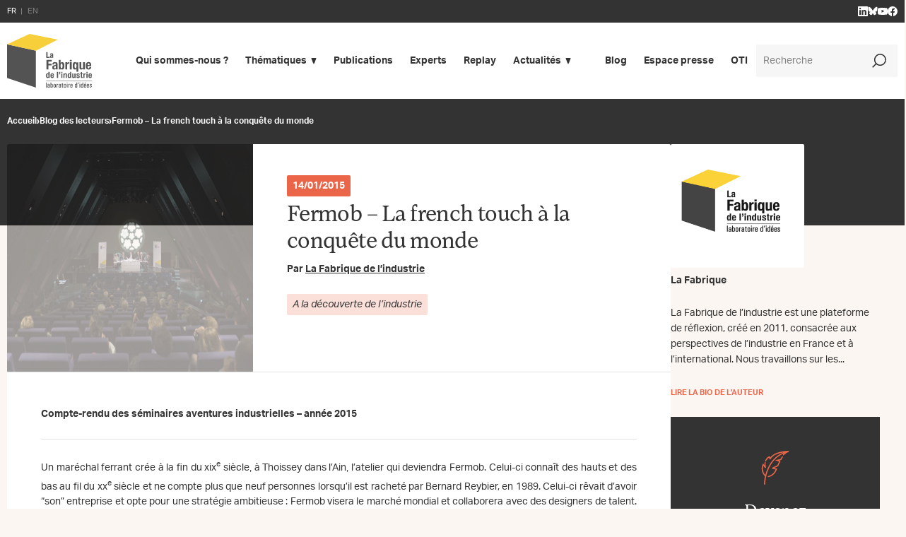

--- FILE ---
content_type: text/javascript; charset=utf-8
request_url: https://www.la-fabrique.fr/wp-content/cache/min/1/wp-content/themes/la-fabrique/js/scripts.js?ver=1760530739
body_size: 86485
content:
!function i(a,r,n){function l(t,e){if(!r[t]){if(!a[t]){var s="function"==typeof require&&require;if(!e&&s)return s(t,!0);if(o)return o(t,!0);throw(e=new Error("Cannot find module '"+t+"'")).code="MODULE_NOT_FOUND",e}s=r[t]={exports:{}},a[t][0].call(s.exports,function(e){return l(a[t][1][e]||e)},s,s.exports,i,a,r,n)}return r[t].exports}for(var o="function"==typeof require&&require,e=0;e<n.length;e++)l(n[e]);return l}({1:[function(e,t,s){"use strict";Object.defineProperty(s,"__esModule",{value:!0}),s.getViewportHeight=function(){return window.innerHeight||document.documentElement.clientHeight},s.getViewportWidth=function(){return window.innerWidth||document.documentElement.clientWidth}},{}],2:[function(e,t,s){"use strict";Object.defineProperty(s,"__esModule",{value:!0}),s.backtotopHandler=void 0;var i=".btn--backtotop",a=s.backtotopHandler={init:function(){a.checkOffset(),a.setButton()},checkOffset:function(){var t;function e(){var e=document.querySelectorAll(".posts--filters");!!document.body.classList.contains("mobile")&&0<e.length?t.classList.add("mobile-offset-b"):t.classList.remove("mobile-offset-b")}document.querySelector(i)&&(t=document.querySelector(i),e(),window.addEventListener("resize",e))},setButton:function(){var t;document.querySelector(i)&&((t=document.querySelector(i)).addEventListener("click",function(){window.scrollTo({top:0,behavior:"smooth"})}),window.addEventListener("scroll",function(e){window.pageYOffset<200?t.classList.add("hidden"):t.classList.remove("hidden")}))}}},{}],3:[function(e,t,s){"use strict";Object.defineProperty(s,"__esModule",{value:!0}),s.clipBoardHandler=void 0;var i=(e=e("clipboard"))&&e.__esModule?e:{default:e};var a=s.clipBoardHandler={init:function(){a.copyURL()},copyURL:function(){new i.default(".btn-copy-url",{text:function(e){return window.location.href}}).on("success",function(e){var t=e.trigger.querySelector(".button--label"),s=e.trigger.querySelector(".button--label").innerText,e=e.trigger.querySelector(".button--label").dataset.labelSuccess;t.innerText=e,setTimeout(function(){t.innerText=s},3500)})}}},{clipboard:11}],4:[function(e,t,s){"use strict";Object.defineProperty(s,"__esModule",{value:!0}),s.formsHandler=void 0;var i=s.formsHandler={init:function(){i.checkbox(),i.radio(),i.select(),i.date(),i.groupFilters(),i.resetFilters()},checkbox:function(){var e=document.querySelectorAll('.checkbox input[type="checkbox"]');function s(e){!0===e.checked?(e.closest(".checkbox, .checkbox-alt").classList.add("checked"),e.closest(".checkbox, .checkbox-alt").classList.remove("indeterminate")):!0===e.indeterminate?e.closest(".checkbox, .checkbox-alt").classList.add("indeterminate"):e.closest(".checkbox, .checkbox-alt").classList.remove("checked","indeterminate")}e&&Array.prototype.forEach.call(e,function(e,t){s(e),e.addEventListener("change",function(){s(e)})})},radio:function(){var e=document.querySelectorAll('.radio input[type="radio"]');function s(e){!0===e.checked?e.closest(".radio, .radio-alt").classList.add("checked"):e.closest(".radio, .radio-alt").classList.remove("checked")}e&&Array.prototype.forEach.call(e,function(t,e){s(t),t.addEventListener("change",function(){var e=t.closest(".radio-group");e?(e=(e=e).querySelectorAll('.radio input[type="radio"]'))&&Array.prototype.forEach.call(e,function(e,t){s(e)}):s(t)})})},select:function(){var e=document.querySelectorAll(".input--field.select .select-wrap select");e&&Array.prototype.forEach.call(e,function(t,e){t.addEventListener("change",function(){var e=t.value,e=t.querySelector('option[value="'+e+'"]'),e=void 0!==e.dataset.url?e.dataset.url:"";e&&(window.location=e)})})},date:function(){var e=document.querySelectorAll(".date input");function s(e){var t=e.parentNode.querySelector(".date-placeholder");e.value&&0<e.value.split("-").length?(e=e.value.split("-"),t.innerHTML=e[2]+"/"+e[1]+"/"+e[0],t.classList.add("has-value")):(t.innerHTML=t.dataset.label,t.classList.remove("has-value"))}e&&Array.prototype.forEach.call(e,function(e,t){e.addEventListener("blur",function(){s(e)}),e.addEventListener("focusin",function(){s(e)})})},groupFilters:function(){var e=document.querySelectorAll(".checkbox-group-wrapper");e&&0<(e=Array.from(e).filter(function(e){return 10<e.querySelectorAll(".input--field").length})).length&&Array.prototype.forEach.call(e,function(e){if(!e.querySelector(".btn--toggle-filters")){var i=document.createElement("button"),s=(i.type="button",i.classList.add("btn-default","btn--toggle-filters"),i.dataset.labelOn=void 0!==themeinfos.translations&&themeinfos.translations.btnExpandOn?themeinfos.translations.btnExpandOn:"Voir plus",i.dataset.labelOff=void 0!==themeinfos.translations&&themeinfos.translations.btnExpandOff?themeinfos.translations.btnExpandOff:"Voir moins",i.innerHTML='<svg class="icon icon-plus"><use xmlns:xlink="http://www.w3.org/1999/xlink" xlink:href="#icon-plus"></use></svg>',i.innerHTML+='<span class="button--label">'+i.dataset.labelOn+"</span>",[]),t=document.createElement("div"),a=(t.classList.add("checkbox-group-expandable"),e.querySelectorAll(".input--field"));Array.prototype.forEach.call(a,function(e,t){10<=t&&(s.push(e),e.parentNode.removeChild(e))});for(var r=0;r<s.length;r++)t.appendChild(s[r]);e.appendChild(t),e.appendChild(i),i.addEventListener("click",function(e){e.preventDefault();var e=e.target.closest("button").parentNode.querySelector(".checkbox-group-expandable"),t=e.querySelectorAll(".input--field"),s=0;e.classList.contains("expanded")?(e.classList.remove("expanded"),e.style.maxHeight=s+"px",i.innerHTML='<svg class="icon icon-plus"><use xmlns:xlink="http://www.w3.org/1999/xlink" xlink:href="#icon-plus"></use></svg>',i.innerHTML+='<span class="button--label">'+i.dataset.labelOn+"</span>"):(Array.prototype.forEach.call(t,function(e){var t=e.clientHeight,t=(t+=parseInt(window.getComputedStyle(e).getPropertyValue("margin-top")))+parseInt(window.getComputedStyle(e).getPropertyValue("margin-bottom"));s+=t}),e.classList.add("expanded"),e.style.maxHeight=s+"px",i.innerHTML='<svg class="icon icon-minus"><use xmlns:xlink="http://www.w3.org/1999/xlink" xlink:href="#icon-minus"></use></svg>',i.innerHTML+='<span class="button--label">'+i.dataset.labelOff+"</span>")})}})},resetFilters:function(){var e,t,s,i,a=document.querySelector(".posts--filters");a&&(e=a.querySelector(".btn--filters-reset"),t=a.querySelectorAll(".input--field.checkbox, .input--field.radio"),s=a.querySelectorAll(".input--field.text, .input--field.textarea"),i=a.querySelectorAll(".input--field.date"),e.addEventListener("click",function(){Array.prototype.forEach.call(t,function(e){e.classList.remove("checked"),e.querySelector("input").checked=!1}),Array.prototype.forEach.call(s,function(e){e.querySelector("input").value=""}),Array.prototype.forEach.call(i,function(e){var t=e.querySelector(".date-placeholder");e.querySelector("input").value="",t.innerHTML=t.dataset.label,t.classList.remove("has-value")}),a.querySelectorAll("input").item(1).dispatchEvent(new Event("change",{bubbles:!0}))}))}}},{}],5:[function(e,t,s){"use strict";function i(e,t){return function(e){if(Array.isArray(e))return e}(e)||function(e,t){var s=null==e?null:"undefined"!=typeof Symbol&&e[Symbol.iterator]||e["@@iterator"];if(null!=s){var i,a,r,n,l=[],o=!0,d=!1;try{if(r=(s=s.call(e)).next,0===t){if(Object(s)!==s)return;o=!1}else for(;!(o=(i=r.call(s)).done)&&(l.push(i.value),l.length!==t);o=!0);}catch(e){d=!0,a=e}finally{try{if(!o&&null!=s.return&&(n=s.return(),Object(n)!==n))return}finally{if(d)throw a}}return l}}(e,t)||function(e,t){var s;if(e)return"string"==typeof e?a(e,t):"Map"===(s="Object"===(s=Object.prototype.toString.call(e).slice(8,-1))&&e.constructor?e.constructor.name:s)||"Set"===s?Array.from(e):"Arguments"===s||/^(?:Ui|I)nt(?:8|16|32)(?:Clamped)?Array$/.test(s)?a(e,t):void 0}(e,t)||function(){throw new TypeError("Invalid attempt to destructure non-iterable instance.\nIn order to be iterable, non-array objects must have a [Symbol.iterator]() method.")}()}function a(e,t){(null==t||t>e.length)&&(t=e.length);for(var s=0,i=new Array(t);s<t;s++)i[s]=e[s];return i}Object.defineProperty(s,"__esModule",{value:!0}),s.getViewportWidth=c,s.headerBreakpoint=n,s.mobileBreakpoint=r,s.mobileHandler=void 0;var e=e("body-scroll-lock"),l=e.disableBodyScroll,o=e.enableBodyScroll;function r(){return 768}function n(){return 1024}var d=s.mobileHandler={init:function(){d.isMobile(),d.setRealVH(),d.mobileNav(),d.mobileFilters(),d.ux(),window.addEventListener("resize",function(){d.isMobile(),d.setRealVH(),d.ux()})},isMobile:function(){c()<768?document.body.classList.add("mobile"):document.body.classList.remove("mobile")},setRealVH:function(){var e=.01*window.innerHeight;document.documentElement.style.setProperty("--vh","".concat(e,"px"))},mobileNav:function(){var t,s,i,a,r=c()<1024,n=document.querySelector(".btn--toggle-menu"),e=(n&&(t=document.querySelector(".header--main-wrap"),s=t.querySelector(".nav--main .menu-wrap > ul"),i=document.querySelector(".posts--filters"),document.addEventListener("click",function(e){e.target===n&&(n.classList.toggle("opened"),t.classList.toggle("opened"),d.closeAllSubmenus(),(t.classList.contains("opened")?(n.classList.remove("closed"),l):(n.classList.add("closed"),o))(s),i)&&(i.classList.remove("expanded"),o(i))})),document.querySelectorAll(".has-submenu > a, .has-megamenu > a"));e&&(Array.prototype.forEach.call(e,function(e){r?e.addEventListener("click",d.toggleSubmenu):e.removeEventListener("click",d.toggleSubmenu)}),a=document.querySelector(".menu-wrap ul"),document.addEventListener("click",function(e){e.target===a||a.contains(e.target)||d.closeAllSubmenus()}))},mobileFilters:function(){c();var e,t,s=document.querySelector(".posts--filters");s&&(e=document.querySelectorAll(".btn--filters-mobile"),t=s.querySelectorAll(".btn--filters-close"),Array.prototype.forEach.call(e,function(e){e.classList.remove("hidden"),e.addEventListener("click",function(){s.classList.toggle("expanded"),(s.classList.contains("expanded")?l:o)(s)}),new IntersectionObserver(function(e){e=i(e,1)[0];return e.target.classList.toggle("isSticky",e.intersectionRatio<1)},{threshold:[1]}).observe(e)}),Array.prototype.forEach.call(t,function(e){e.addEventListener("click",function(){s.classList.remove("expanded"),o(s)})}))},toggleSubmenu:function(e){e.preventDefault();var t,s,e=e.target.closest("a");e.classList.contains("submenu-parent")&&c()<1024&&(s=!!(t=e.closest("li.has-submenu, li.has-megamenu")).classList.contains("expanded"),d.closeAllSubmenus(),s?window.location=e.href:t.classList.toggle("expanded"))},closeAllSubmenus:function(){var e=document.querySelectorAll("li.has-submenu, li.has-megamenu");e&&Array.prototype.forEach.call(e,function(e){e.classList.remove("expanded")})},ux:function(){var e=document.querySelector(".header--main"),t=c()<768,s=e.querySelector(".menu-wrap"),i=e.querySelector(".header--pre"),i=(!s.querySelector(".header--pre")&&c()<1024?s.appendChild(i):!t&&s.querySelector(".header--pre")&&e.insertBefore(i,e.firstChild),e.querySelector(".header--main-search")),a=(!s.querySelector(".header--main-search")&&c()<1024?s.insertBefore(i,s.firstChild):!t&&s.querySelector(".header--main-search")&&e.querySelector(".header--main-wrap").appendChild(i),document.querySelectorAll(".menu-wrap>ul>li"));a&&(Array.prototype.forEach.call(a,function(t){t.addEventListener("mouseover",function(){var e=Array.from(a).filter(function(e){return e!==t});Array.prototype.forEach.call(e,function(e){e.classList.add("reduce")})}),t.addEventListener("mouseout",function(){Array.prototype.forEach.call(a,function(e){e.classList.remove("reduce")})})}),s.addEventListener("mouseout",function(){Array.prototype.forEach.call(a,function(e){e.classList.remove("reduce")})}))},returnNav:function(){}};function c(){return window.innerWidth||document.documentElement.clientWidth}},{"body-scroll-lock":10}],6:[function(e,t,s){"use strict";function n(e){return(n="function"==typeof Symbol&&"symbol"==typeof Symbol.iterator?function(e){return typeof e}:function(e){return e&&"function"==typeof Symbol&&e.constructor===Symbol&&e!==Symbol.prototype?"symbol":typeof e})(e)}Object.defineProperty(s,"__esModule",{value:!0}),s.sharersHandler=void 0;var i=function(e,t){if(!t&&e&&e.__esModule)return e;if(null===e||"object"!=n(e)&&"function"!=typeof e)return{default:e};t=l(t);if(t&&t.has(e))return t.get(e);var s,i={__proto__:null},a=Object.defineProperty&&Object.getOwnPropertyDescriptor;for(s in e){var r;"default"!==s&&{}.hasOwnProperty.call(e,s)&&((r=a?Object.getOwnPropertyDescriptor(e,s):null)&&(r.get||r.set)?Object.defineProperty(i,s,r):i[s]=e[s])}return i.default=e,t&&t.set(e,i),i}(e("../_utils"));function l(e){var t,s;return"function"!=typeof WeakMap?null:(t=new WeakMap,s=new WeakMap,(l=function(e){return e?s:t})(e))}var e=encodeURI(window.location.href),a=encodeURIComponent(document.title),r="https://www.facebook.com/sharer/sharer.php?u="+e,o="https://bsky.app/intent/compose?text="+a+": "+e,d="https://www.linkedin.com/shareArticle?mini=true&url="+e,c="https://twitter.com/intent/tweet?url="+e,u=s.sharersHandler={init:function(){var e=document.querySelectorAll("[data-sharer]");Array.prototype.forEach.call(e,function(t){t.addEventListener("click",function(){var e=t.dataset.sharer;u.shareTo(e)})})},openPopup:function(e){var t=(i.getViewportWidth()-550)/2,s=(t+=window.screenX,(i.getViewportHeight()-440)/2);s+=window.screenTop,window.open(e,"_blank","popup=yes, scrollbars=0, resizable=1, menubar=0, left="+t+", top="+s+", width=550, height=440, toolbar=0, status=0")},shareTo:function(e){switch(e){case"facebook":this.openPopup(r);break;case"bluesky":this.openPopup(o);break;case"linkedin":this.openPopup(d);break;case"twitter":this.openPopup(c)}}}},{"../_utils":1}],7:[function(e,t,s){"use strict";Object.defineProperty(s,"__esModule",{value:!0}),s.ui=void 0;var i=s.ui={init:function(){i.submenu(),window.addEventListener("resize",function(){i.submenu()})},submenu:function(){var s=!!document.body.classList.contains("mobile"),e=document.querySelectorAll(".submenu-wrap");Array.prototype.forEach.call(e,function(e){e.style.minWidth="";var t=Math.ceil(parseFloat(e.offsetWidth));e.style.minWidth=s?"":t+20+"px"})},surveyPopup:function(){var i,e,t,s;!document.body.classList.contains("mobile")&&(t=document.cookie.split(";"),i=[],t.forEach(function(e){var t=e.split("="),s=t[0].trim();t[1].trim();"survey_popup_closed"===s&&i.push(e)}),0===i.length)&&(e=document.querySelector(".widget-survey"),t=document.querySelector(".widget-survey-close"),setTimeout(function(){e.classList.add("show")},3e3),s=(t=t).cloneNode(!0),t.parentNode.replaceChild(s,t),s.addEventListener("click",function(){e.classList.remove("show"),document.cookie="survey_popup_closed=true; max-age=".concat(1800,"; path=/")}))}}},{}],8:[function(e,t,s){"use strict";Object.defineProperty(s,"__esModule",{value:!0}),s.videosHandler=void 0;var i=(e=e("plyr"))&&e.__esModule?e:{default:e};var a=s.videosHandler={init:function(){a.setPlayers()},setPlayers:function(){var e=document.querySelectorAll(".player-wrap");e&&Array.prototype.forEach.call(e,function(e){new i.default(e.querySelector(".player"),{youtube:{noCookie:!0}})})}}},{plyr:13}],9:[function(e,t,s){"use strict";function n(e){return(n="function"==typeof Symbol&&"symbol"==typeof Symbol.iterator?function(e){return typeof e}:function(e){return e&&"function"==typeof Symbol&&e.constructor===Symbol&&e!==Symbol.prototype?"symbol":typeof e})(e)}p(e("./_utils"));var i=e("./modules/mobile"),f=e("./modules/forms"),a=e("./modules/ui"),r=e("./modules/videos"),l=e("./modules/clipboard"),o=e("./modules/sharers"),d=e("./modules/backtotop"),c=p(e("swiper"));function u(e){var t,s;return"function"!=typeof WeakMap?null:(t=new WeakMap,s=new WeakMap,(u=function(e){return e?s:t})(e))}function p(e,t){if(!t&&e&&e.__esModule)return e;if(null===e||"object"!=n(e)&&"function"!=typeof e)return{default:e};t=u(t);if(t&&t.has(e))return t.get(e);var s,i,a={__proto__:null},r=Object.defineProperty&&Object.getOwnPropertyDescriptor;for(s in e)"default"!==s&&{}.hasOwnProperty.call(e,s)&&((i=r?Object.getOwnPropertyDescriptor(e,s):null)&&(i.get||i.set)?Object.defineProperty(a,s,i):a[s]=e[s]);return a.default=e,t&&t.set(e,a),a}c.default.use([c.Navigation,c.Autoplay]),document.addEventListener("DOMContentLoaded",function(e){i.mobileHandler.init(),f.formsHandler.init(),r.videosHandler.init(),h.init(),l.clipBoardHandler.init(),o.sharersHandler.init(),d.backtotopHandler.init(),document.body.classList.contains("thematiques")&&m.init(),a.ui.init()});var h={init:function(){this.sliders(),this.ajaxFilters(),this.blockExpand(),this.ajaxForms()},blockExpand:function(){var e;(e=document.querySelectorAll(".block-expand"))&&Array.prototype.forEach.call(e,function(e){var t,s,i=0,a=e.children,r=e.dataset.labelOpen,n=e.dataset.labelClose,l=e.dataset.labelIcon,o=document.createElement("button");o.classList.add("button","btn-default","btn--block-expand"),l&&(t=document.createElementNS("http://www.w3.org/2000/svg","svg"),(s=document.createElementNS("http://www.w3.org/2000/svg","use")).setAttributeNS("http://www.w3.org/1999/xlink","xlink:href","#"+l),t.appendChild(s),t.classList.add("icon",l),o.appendChild(t),o.classList.add("has-icon")),r&&((s=document.createElement("span")).classList.add("button--label"),s.innerHTML=r,o.appendChild(s)),e.after(o);for(var d=0;d<a.length;d++){var c=getComputedStyle(a[d]);i+=a[d].offsetHeight+parseInt(c.marginTop)+parseInt(c.marginBottom)}o.addEventListener("click",function(){e.classList.toggle("expanded"),e.classList.contains("expanded")?(e.style.maxHeight=i+"px",o.querySelector(".button--label").innerHTML=n):(e.style.maxHeight="",o.querySelector(".button--label").innerHTML=r)})})},ajaxForms:function(){if(0!=document.querySelectorAll(".ajax-form").length)for(var e=document.querySelectorAll(".ajax-form"),s=0;s<e.length;s++)!function(){var l,o=e[s],t=o.getAttribute("data-name");null!==t&&""!=t&&(l=o.parentNode.querySelector(".form-responses"),o.addEventListener("submit",function(e){l.innerHTML="",e.preventDefault();var e=new FormData(o),r=(e.append("action","submit_"+t),new XMLHttpRequest),n=(r.open("POST",themeinfos.ajaxurl),o.classList.add("loading"),o.querySelectorAll('input[type="text"], input[type="email"], button[type="submit"]'));return n&&Array.prototype.forEach.call(n,function(e){e.setAttribute("disabled","")}),r.onreadystatechange=function(){if(4===r.readyState){var e=JSON.parse(r.response),t="";if(0<e.errors.length)for(var s=0;s<e.errors.length;s++)t+="<p><strong>"+e.errors[s]+"</strong></p>";else if(0<e.successes.length){for(var i=0;i<e.successes.length;i++)t+="<p><strong>"+e.successes[i]+"</strong></p>";o.querySelectorAll('input[type="email"]')[0].value="",o.style.display="none";var a=o.closest("section").querySelectorAll(".form-info");a&&Array.prototype.forEach.call(a,function(e){e.style.display="none"})}l.innerHTML=t,o.classList.remove("loading"),n&&Array.prototype.forEach.call(n,function(e){e.removeAttribute("disabled")})}},r.send(e),!1}))}()},ajaxFilters:function(){var c=!1;if(0!=document.querySelectorAll(".ajax-form-filter").length)for(var t,u,p,h,s=document.querySelectorAll(".ajax-form-filter"),e=function(){var i=s[m],a=i.getAttribute("data-refresh");if(0<document.querySelectorAll("#"+a).length){var r=document.querySelector("#"+a),n=i.getAttribute("action"),l=document.querySelector("#loading-pagination"),o=(i.classList.contains("wp-ajax")&&(n=themeinfos.ajaxurl),function(){r.classList.add("loading"),r.innerHTML="",l.classList.remove("visually-hidden");var e=new FormData(i),t=(e.append("is_ajax","1"),new URLSearchParams(e).toString()),s=(0!=c&&c.abort(),c=new XMLHttpRequest,n);i.classList.contains("wp-ajax")||(s=n+"?"+t),c.open("POST",s),i.classList.add("loading"),c.onreadystatechange=function(){var e;4===c.readyState&&(l.classList.add("visually-hidden"),(e=document.createElement("template")).innerHTML=c.response,null!==e.content.querySelector("#"+a)&&(r.innerHTML=e.content.querySelector("#"+a).innerHTML),r.classList.remove("loading"),window.scrollTo({top:0,behavior:"smooth"}),f.formsHandler.init())},c.send(e)});i.addEventListener("submit",function(e){return e.preventDefault(),!1}),t=i.querySelectorAll("input,select");for(var e=0;e<t.length;e++)t[e].addEventListener("change",function(e){o()});u=i.querySelector(".current-label-sort"),p=i.querySelector('input[type="hidden"][name="order"]'),h=i.querySelectorAll(".sorting__link");for(var d=0;d<h.length;d++)!function(){var t=h[d],s=t.getAttribute("data-order");t.addEventListener("click",function(e){p.value=s,u.innerText=t.innerText,o()})}()}},m=0;m<s.length;m++)e()},sliders:function(){document.querySelector(".slider--agenda")&&new c.default(".slider--agenda .swiper",{slidesPerView:1,breakpoints:{480:{slidesPerView:2,spaceBetween:24},1024:{slidesPerView:3,spaceBetween:24}},navigation:{prevEl:".slider--agenda .btn-slider-prev",nextEl:".slider--agenda .btn-slider-next"}}),document.querySelector(".slider--quote")&&new c.default(".slider--quote .swiper",{loop:!0,autoplay:{delay:1e4,pauseOnMouseEnter:!0,disableOnInteraction:!1},navigation:{nextEl:".swiper-button-next",prevEl:".swiper-button-prev"}})}},m={init:function(){this.setIntro()},setIntro:function(){var r="h1, h2, h3, p",e=document.querySelector(".thematique-intro");if(e){var t=e.querySelectorAll(r);if(3<t.length){var s=document.createElement("div"),i=(s.classList.add("thematique-intro--readmore"),document.createElement("button"));i.classList.add("button","btn-primary","btn--thematique-readmore"),i.innerHTML="Voir plus";for(var a=0;a<t.length;a++)2<a&&s.appendChild(t[a]);e.appendChild(s),e.appendChild(i),i.addEventListener("click",function(){s.classList.toggle("expanded"),s.classList.contains("expanded")?(s.style.maxHeight=function(e){for(var t=e.querySelectorAll(r),s=0,i=0;i<t.length;i++){var a=getComputedStyle(t[i]);s+=t[i].offsetHeight+parseInt(a.marginBottom)}return s}(s)+"px",i.innerHTML="Réduire"):(s.style.maxHeight="",i.innerHTML="Voir plus")})}}}}},{"./_utils":1,"./modules/backtotop":2,"./modules/clipboard":3,"./modules/forms":4,"./modules/mobile":5,"./modules/sharers":6,"./modules/ui":7,"./modules/videos":8,swiper:114}],10:[function(e,t,s){"use strict";Object.defineProperty(s,"__esModule",{value:!0}),s.enableBodyScroll=s.disableBodyScroll=s.clearAllBodyScrollLocks=void 0;function a(e){return e=e||window.event,!!h(e.target)||1<e.touches.length||(e.preventDefault&&e.preventDefault(),!1)}function i(){void 0!==p&&(document.body.style.paddingRight=p,p=void 0),void 0!==u&&(document.body.style.overflow=u,u=void 0)}var r,n=!1,l=("undefined"!=typeof window&&(window.addEventListener("testPassive",null,r={get passive(){n=!0}}),window.removeEventListener("testPassive",null,r)),"undefined"!=typeof window&&window.navigator&&window.navigator.platform&&(/iP(ad|hone|od)/.test(window.navigator.platform)||"MacIntel"===window.navigator.platform&&1<window.navigator.maxTouchPoints)),o=[],d=!1,c=-1,u=void 0,p=void 0,h=function(t){return o.some(function(e){return!(!e.options.allowTouchMove||!e.options.allowTouchMove(t))})};s.disableBodyScroll=function(i,e){var t;i?o.some(function(e){return e.targetElement===i})||(t={targetElement:i,options:e||{}},o=[].concat(function(e){if(Array.isArray(e)){for(var t=0,s=Array(e.length);t<e.length;t++)s[t]=e[t];return s}return Array.from(e)}(o),[t]),l?(i.ontouchstart=function(e){1===e.targetTouches.length&&(c=e.targetTouches[0].clientY)},i.ontouchmove=function(e){var t,s;1===e.targetTouches.length&&(t=i,s=(e=e).targetTouches[0].clientY-c,h(e.target)||(t&&0===t.scrollTop&&0<s||!!(t=t)&&t.scrollHeight-t.scrollTop<=t.clientHeight&&s<0?a(e):e.stopPropagation()))},d||(document.addEventListener("touchmove",a,n?{passive:!1}:void 0),d=!0)):(t=e,void 0===p&&(t=!!t&&!0===t.reserveScrollBarGap,e=window.innerWidth-document.documentElement.clientWidth,t)&&0<e&&(p=document.body.style.paddingRight,document.body.style.paddingRight=e+"px"),void 0===u&&(u=document.body.style.overflow,document.body.style.overflow="hidden"))):console.error("disableBodyScroll unsuccessful - targetElement must be provided when calling disableBodyScroll on IOS devices.")},s.clearAllBodyScrollLocks=function(){l?(o.forEach(function(e){e.targetElement.ontouchstart=null,e.targetElement.ontouchmove=null}),d&&(document.removeEventListener("touchmove",a,n?{passive:!1}:void 0),d=!1),c=-1):i(),o=[]},s.enableBodyScroll=function(t){t?(o=o.filter(function(e){return e.targetElement!==t}),l?(t.ontouchstart=null,t.ontouchmove=null,d&&0===o.length&&(document.removeEventListener("touchmove",a,n?{passive:!1}:void 0),d=!1)):o.length||i()):console.error("enableBodyScroll unsuccessful - targetElement must be provided when calling enableBodyScroll on IOS devices.")}},{}],11:[function(e,t,s){"use strict";var i,a;i=void 0,a=function(){return s={686:function(e,t,s){s.d(t,{default:function(){return y}});var t=s(279),t=s.n(t),i=s(370),r=s.n(i),i=s(817),a=s.n(i);function n(e){try{document.execCommand(e)}catch(e){}}var l=function(e){e=a()(e);return n("cut"),e};function o(e,t){e=e,i="rtl"===document.documentElement.getAttribute("dir"),(s=document.createElement("textarea")).style.fontSize="12pt",s.style.border="0",s.style.padding="0",s.style.margin="0",s.style.position="absolute",s.style[i?"right":"left"]="-9999px",i=window.pageYOffset||document.documentElement.scrollTop,s.style.top="".concat(i,"px"),s.setAttribute("readonly",""),s.value=e;var s,i=s,e=(t.container.appendChild(i),a()(i));return n("copy"),i.remove(),e}var d=function(e){var t=1<arguments.length&&void 0!==arguments[1]?arguments[1]:{container:document.body},s="";return"string"==typeof e?s=o(e,t):e instanceof HTMLInputElement&&!["text","search","url","tel","password"].includes(null==e?void 0:e.type)?s=o(e.value,t):(s=a()(e),n("copy")),s};function c(e){return(c="function"==typeof Symbol&&"symbol"==typeof Symbol.iterator?function(e){return typeof e}:function(e){return e&&"function"==typeof Symbol&&e.constructor===Symbol&&e!==Symbol.prototype?"symbol":typeof e})(e)}var u=function(){var e=0<arguments.length&&void 0!==arguments[0]?arguments[0]:{},t=e.action,t=void 0===t?"copy":t,s=e.container,i=e.target,e=e.text;if("copy"!==t&&"cut"!==t)throw new Error('Invalid "action" value, use either "copy" or "cut"');if(void 0!==i){if(!i||"object"!==c(i)||1!==i.nodeType)throw new Error('Invalid "target" value, use a valid Element');if("copy"===t&&i.hasAttribute("disabled"))throw new Error('Invalid "target" attribute. Please use "readonly" instead of "disabled" attribute');if("cut"===t&&(i.hasAttribute("readonly")||i.hasAttribute("disabled")))throw new Error('Invalid "target" attribute. You can\'t cut text from elements with "readonly" or "disabled" attributes')}return e?d(e,{container:s}):i?"cut"===t?l(i):d(i,{container:s}):void 0};function p(e){return(p="function"==typeof Symbol&&"symbol"==typeof Symbol.iterator?function(e){return typeof e}:function(e){return e&&"function"==typeof Symbol&&e.constructor===Symbol&&e!==Symbol.prototype?"symbol":typeof e})(e)}function h(e,t){for(var s=0;s<t.length;s++){var i=t[s];i.enumerable=i.enumerable||!1,i.configurable=!0,"value"in i&&(i.writable=!0),Object.defineProperty(e,i.key,i)}}function m(e,t){return(m=Object.setPrototypeOf||function(e,t){return e.__proto__=t,e})(e,t)}function f(s){var i=function(){if("undefined"==typeof Reflect||!Reflect.construct)return!1;if(Reflect.construct.sham)return!1;if("function"==typeof Proxy)return!0;try{return Date.prototype.toString.call(Reflect.construct(Date,[],function(){})),!0}catch(e){return!1}}();return function(){var e,t=g(s),t=(e=i?(e=g(this).constructor,Reflect.construct(t,arguments,e)):t.apply(this,arguments),this);if(!e||"object"!==p(e)&&"function"!=typeof e){if(void 0!==t)return t;throw new ReferenceError("this hasn't been initialised - super() hasn't been called")}return e}}function g(e){return(g=Object.setPrototypeOf?Object.getPrototypeOf:function(e){return e.__proto__||Object.getPrototypeOf(e)})(e)}function v(e,t){e="data-clipboard-".concat(e);if(t.hasAttribute(e))return t.getAttribute(e)}var y=function(e){var t=a;if("function"!=typeof e&&null!==e)throw new TypeError("Super expression must either be null or a function");t.prototype=Object.create(e&&e.prototype,{constructor:{value:t,writable:!0,configurable:!0}}),e&&m(t,e);var s,i=f(a);function a(e,t){var s;if(this instanceof a)return(s=i.call(this)).resolveOptions(t),s.listenClick(e),s;throw new TypeError("Cannot call a class as a function")}return t=a,e=[{key:"copy",value:function(e){var t=1<arguments.length&&void 0!==arguments[1]?arguments[1]:{container:document.body};return d(e,t)}},{key:"cut",value:function(e){return l(e)}},{key:"isSupported",value:function(){var e=0<arguments.length&&void 0!==arguments[0]?arguments[0]:["copy","cut"],e="string"==typeof e?[e]:e,t=!!document.queryCommandSupported;return e.forEach(function(e){t=t&&!!document.queryCommandSupported(e)}),t}}],(s=[{key:"resolveOptions",value:function(){var e=0<arguments.length&&void 0!==arguments[0]?arguments[0]:{};this.action="function"==typeof e.action?e.action:this.defaultAction,this.target="function"==typeof e.target?e.target:this.defaultTarget,this.text="function"==typeof e.text?e.text:this.defaultText,this.container="object"===p(e.container)?e.container:document.body}},{key:"listenClick",value:function(e){var t=this;this.listener=r()(e,"click",function(e){return t.onClick(e)})}},{key:"onClick",value:function(e){var t=e.delegateTarget||e.currentTarget,e=this.action(t)||"copy",s=u({action:e,container:this.container,target:this.target(t),text:this.text(t)});this.emit(s?"success":"error",{action:e,text:s,trigger:t,clearSelection:function(){t&&t.focus(),window.getSelection().removeAllRanges()}})}},{key:"defaultAction",value:function(e){return v("action",e)}},{key:"defaultTarget",value:function(e){e=v("target",e);if(e)return document.querySelector(e)}},{key:"defaultText",value:function(e){return v("text",e)}},{key:"destroy",value:function(){this.listener.destroy()}}])&&h(t.prototype,s),e&&h(t,e),a}(t())},828:function(e){var t;"undefined"==typeof Element||Element.prototype.matches||((t=Element.prototype).matches=t.matchesSelector||t.mozMatchesSelector||t.msMatchesSelector||t.oMatchesSelector||t.webkitMatchesSelector),e.exports=function(e,t){for(;e&&9!==e.nodeType;){if("function"==typeof e.matches&&e.matches(t))return e;e=e.parentNode}}},438:function(e,t,s){var n=s(828);function r(e,t,s,i,a){var r=function(t,s,e,i){return function(e){e.delegateTarget=n(e.target,s),e.delegateTarget&&i.call(t,e)}}.apply(this,arguments);return e.addEventListener(s,r,a),{destroy:function(){e.removeEventListener(s,r,a)}}}e.exports=function(e,t,s,i,a){return"function"==typeof e.addEventListener?r.apply(null,arguments):"function"==typeof s?r.bind(null,document).apply(null,arguments):("string"==typeof e&&(e=document.querySelectorAll(e)),Array.prototype.map.call(e,function(e){return r(e,t,s,i,a)}))}},879:function(e,s){s.node=function(e){return void 0!==e&&e instanceof HTMLElement&&1===e.nodeType},s.nodeList=function(e){var t=Object.prototype.toString.call(e);return void 0!==e&&("[object NodeList]"===t||"[object HTMLCollection]"===t)&&"length"in e&&(0===e.length||s.node(e[0]))},s.string=function(e){return"string"==typeof e||e instanceof String},s.fn=function(e){return"[object Function]"===Object.prototype.toString.call(e)}},370:function(e,t,s){var d=s(879),c=s(438);e.exports=function(e,t,s){if(!e&&!t&&!s)throw new Error("Missing required arguments");if(!d.string(t))throw new TypeError("Second argument must be a String");if(!d.fn(s))throw new TypeError("Third argument must be a Function");if(d.node(e))return l=t,o=s,(n=e).addEventListener(l,o),{destroy:function(){n.removeEventListener(l,o)}};if(d.nodeList(e))return i=e,a=t,r=s,Array.prototype.forEach.call(i,function(e){e.addEventListener(a,r)}),{destroy:function(){Array.prototype.forEach.call(i,function(e){e.removeEventListener(a,r)})}};if(d.string(e))return c(document.body,e,t,s);throw new TypeError("First argument must be a String, HTMLElement, HTMLCollection, or NodeList");var i,a,r,n,l,o}},817:function(e){e.exports=function(e){var t,s;return e="SELECT"===e.nodeName?(e.focus(),e.value):"INPUT"===e.nodeName||"TEXTAREA"===e.nodeName?((t=e.hasAttribute("readonly"))||e.setAttribute("readonly",""),e.select(),e.setSelectionRange(0,e.value.length),t||e.removeAttribute("readonly"),e.value):(e.hasAttribute("contenteditable")&&e.focus(),t=window.getSelection(),(s=document.createRange()).selectNodeContents(e),t.removeAllRanges(),t.addRange(s),t.toString())}},279:function(e){function t(){}t.prototype={on:function(e,t,s){var i=this.e||(this.e={});return(i[e]||(i[e]=[])).push({fn:t,ctx:s}),this},once:function(e,t,s){var i=this;function a(){i.off(e,a),t.apply(s,arguments)}return a._=t,this.on(e,a,s)},emit:function(e){for(var t=[].slice.call(arguments,1),s=((this.e||(this.e={}))[e]||[]).slice(),i=0,a=s.length;i<a;i++)s[i].fn.apply(s[i].ctx,t);return this},off:function(e,t){var s=this.e||(this.e={}),i=s[e],a=[];if(i&&t)for(var r=0,n=i.length;r<n;r++)i[r].fn!==t&&i[r].fn._!==t&&a.push(i[r]);return a.length?s[e]=a:delete s[e],this}},e.exports=t,e.exports.TinyEmitter=t}},a={},i.n=function(e){var t=e&&e.__esModule?function(){return e.default}:function(){return e};return i.d(t,{a:t}),t},i.d=function(e,t){for(var s in t)i.o(t,s)&&!i.o(e,s)&&Object.defineProperty(e,s,{enumerable:!0,get:t[s]})},i.o=function(e,t){return Object.prototype.hasOwnProperty.call(e,t)},i(686).default;function i(e){var t;return(a[e]||(t=a[e]={exports:{}},s[e](t,t.exports,i),t)).exports}var s,a},"object"==typeof s&&"object"==typeof t?t.exports=a():"function"==typeof define&&define.amd?define([],a):"object"==typeof s?s.ClipboardJS=a():i.ClipboardJS=a()},{}],12:[function(e,t,s){"use strict";Object.defineProperty(s,"__esModule",{value:!0}),s.$=p,s.add=function(...e){var t=this;let s,i;for(s=0;s<e.length;s+=1){var a=p(e[s]);for(i=0;i<a.length;i+=1)t.push(a[i])}return t},s.addClass=function(...e){const t=i(e.map(e=>e.split(" ")));return this.forEach(e=>{e.classList.add(...t)}),this},s.animate=function(e,t){const g=(0,o.getWindow)(),s=this,v={props:Object.assign({},e),params:Object.assign({duration:300,easing:"swing"},t),elements:s,animating:!1,que:[],easingProgress(e,t){return"swing"===e?.5-Math.cos(t*Math.PI)/2:"function"==typeof e?e(t):t},stop(){v.frameId&&g.cancelAnimationFrame(v.frameId),v.animating=!1,v.elements.each(e=>{delete e.dom7AnimateInstance}),v.que=[]},done(e){v.animating=!1,v.elements.each(e=>{delete e.dom7AnimateInstance}),e&&e(s),0<v.que.length&&(e=v.que.shift(),v.animate(e[0],e[1]))},animate(h,m){if(v.animating)v.que.push([h,m]);else{const f=[];v.elements.each((t,s)=>{let i,a,r,n,l;t.dom7AnimateInstance||(v.elements[s].dom7AnimateInstance=v),f[s]={container:t},Object.keys(h).forEach(e=>{i=g.getComputedStyle(t,null).getPropertyValue(e).replace(",","."),a=parseFloat(i),r=i.replace(a,""),n=parseFloat(h[e]),l=h[e]+r,f[s][e]={initialFullValue:i,initialValue:a,unit:r,finalValue:n,finalFullValue:l,currentValue:a}})});let o=null,d,c=0,u=0,p,t=!1;v.animating=!0,v.frameId=g.requestAnimationFrame(function e(){d=(new Date).getTime();let n,l;t||(t=!0,m.begin&&m.begin(s)),null===o&&(o=d),m.progress&&m.progress(s,Math.max(Math.min((d-o)/m.duration,1),0),o+m.duration-d<0?0:o+m.duration-d,o),f.forEach(e=>{const r=e;p||r.done||Object.keys(h).forEach(e=>{var t,s,i,a;p||r.done||(n=Math.max(Math.min((d-o)/m.duration,1),0),l=v.easingProgress(m.easing,n),{initialValue:t,finalValue:s,unit:i}=r[e],r[e].currentValue=t+l*(s-t),a=r[e].currentValue,(p=(t<s&&s<=a||s<t&&a<=s)&&(r.container.style[e]=s+i,(u+=1)===Object.keys(h).length&&(r.done=!0,c+=1),c===f.length)||p)?v.done(m.complete):r.container.style[e]=a+i)})}),p||(v.frameId=g.requestAnimationFrame(e))})}return v}};if(0!==v.elements.length){let t;for(let e=0;e<v.elements.length;e+=1)v.elements[e].dom7AnimateInstance?t=v.elements[e].dom7AnimateInstance:v.elements[e].dom7AnimateInstance=v;t=t||v,"stop"===e?t.stop():t.animate(v.props,v.params)}return s},s.animationEnd=function(s){const i=this;s&&i.on("animationend",function e(t){t.target===this&&(s.call(this,t),i.off("animationend",e))});return this},s.append=function(...t){var s;var i=(0,o.getDocument)();for(let e=0;e<t.length;e+=1){s=t[e];for(let t=0;t<this.length;t+=1)if("string"==typeof s){var a=i.createElement("div");for(a.innerHTML=s;a.firstChild;)this[t].appendChild(a.firstChild)}else if(s instanceof l)for(let e=0;e<s.length;e+=1)this[t].appendChild(s[e]);else this[t].appendChild(s)}return this},s.appendTo=function(e){return p(e).append(this),this},s.attr=function(t,s){if(1===arguments.length&&"string"==typeof t)return this[0]?this[0].getAttribute(t):void 0;for(let e=0;e<this.length;e+=1)if(2===arguments.length)this[e].setAttribute(t,s);else for(const i in t)this[e][i]=t[i],this[e].setAttribute(i,t[i]);return this},s.change=s.blur=void 0,s.children=function(t){var s=[];for(let e=0;e<this.length;e+=1){var i=this[e].children;for(let e=0;e<i.length;e+=1)t&&!p(i[e]).is(t)||s.push(i[e])}return p(s)},s.click=void 0,s.closest=function(e){let t=this;if(void 0===e)return p([]);t.is(e)||(t=t.parents(e).eq(0));return t},s.css=function(e,t){var s=(0,o.getWindow)();let i;if(1===arguments.length){if("string"!=typeof e){for(i=0;i<this.length;i+=1)for(const a in e)this[i].style[a]=e[a];return this}if(this[0])return s.getComputedStyle(this[0],null).getPropertyValue(e)}if(2===arguments.length&&"string"==typeof e)for(i=0;i<this.length;i+=1)this[i].style[e]=t;return this},s.data=function(t,s){let i;if(void 0===s)return(i=this[0])?i.dom7ElementDataStorage&&t in i.dom7ElementDataStorage?i.dom7ElementDataStorage[t]:i.getAttribute("data-"+t)||void 0:void 0;for(let e=0;e<this.length;e+=1)(i=this[e]).dom7ElementDataStorage||(i.dom7ElementDataStorage={}),i.dom7ElementDataStorage[t]=s;return this},s.dataset=function(){var t=this[0];if(!t)return;var s={};if(t.dataset)for(const e in t.dataset)s[e]=t.dataset[e];else for(let e=0;e<t.attributes.length;e+=1){var i=t.attributes[e];0<=i.name.indexOf("data-")&&(s[function(e){return e.toLowerCase().replace(/-(.)/g,(e,t)=>t.toUpperCase())}(i.name.split("data-")[1])]=i.value)}for(const a in s)"false"===s[a]?s[a]=!1:"true"===s[a]?s[a]=!0:parseFloat(s[a])===+s[a]&&(s[a]*=1);return s},s.default=void 0,s.detach=function(){return this.remove()},s.each=function(s){return s&&this.forEach((e,t)=>{s.apply(e,[e,t])}),this},s.empty=function(){for(let e=0;e<this.length;e+=1){var t=this[e];if(1===t.nodeType){for(let e=0;e<t.childNodes.length;e+=1)t.childNodes[e].parentNode&&t.childNodes[e].parentNode.removeChild(t.childNodes[e]);t.textContent=""}}return this},s.eq=function(e){if(void 0===e)return this;var t=this.length;if(t-1<e)return p([]);if(e<0)return p((t=t+e)<0?[]:[this[t]]);return p([this[e]])},s.filter=function(e){e=a(this,e);return p(e)},s.find=function(t){var s=[];for(let e=0;e<this.length;e+=1){var i=this[e].querySelectorAll(t);for(let e=0;e<i.length;e+=1)s.push(i[e])}return p(s)},s.focusout=s.focusin=s.focus=void 0,s.hasClass=function(...e){const s=i(e.map(e=>e.split(" ")));return 0<a(this,t=>0<s.filter(e=>t.classList.contains(e)).length).length},s.height=function(){var e=(0,o.getWindow)();if(this[0]===e)return e.innerHeight;if(0<this.length)return parseFloat(this.css("height"));return null},s.hide=function(){for(let e=0;e<this.length;e+=1)this[e].style.display="none";return this},s.html=function(t){if(void 0===t)return this[0]?this[0].innerHTML:null;for(let e=0;e<this.length;e+=1)this[e].innerHTML=t;return this},s.index=function(){let e=this[0],t;if(e){for(t=0;null!==(e=e.previousSibling);)1===e.nodeType&&(t+=1);return t}return},s.insertAfter=function(e){var s=p(e);for(let t=0;t<this.length;t+=1)if(1===s.length)s[0].parentNode.insertBefore(this[t],s[0].nextSibling);else if(1<s.length)for(let e=0;e<s.length;e+=1)s[e].parentNode.insertBefore(this[t].cloneNode(!0),s[e].nextSibling)},s.insertBefore=function(e){var s=p(e);for(let t=0;t<this.length;t+=1)if(1===s.length)s[0].parentNode.insertBefore(this[t],s[0]);else if(1<s.length)for(let e=0;e<s.length;e+=1)s[e].parentNode.insertBefore(this[t].cloneNode(!0),s[e])},s.is=function(e){var t=(0,o.getWindow)(),s=(0,o.getDocument)(),i=this[0];let a,r;if(i&&void 0!==e)if("string"==typeof e){if(i.matches)return i.matches(e);if(i.webkitMatchesSelector)return i.webkitMatchesSelector(e);if(i.msMatchesSelector)return i.msMatchesSelector(e);for(a=p(e),r=0;r<a.length;r+=1)if(a[r]===i)return!0}else{if(e===s)return i===s;if(e===t)return i===t;if(e.nodeType||e instanceof l)for(a=e.nodeType?[e]:e,r=0;r<a.length;r+=1)if(a[r]===i)return!0}return!1},s.mouseup=s.mouseover=s.mouseout=s.mousemove=s.mouseleave=s.mouseenter=s.mousedown=s.keyup=s.keypress=s.keydown=void 0,s.next=function(e){if(0<this.length){if(e)return this[0].nextElementSibling&&p(this[0].nextElementSibling).is(e)?p([this[0].nextElementSibling]):p([]);if(this[0].nextElementSibling)return p([this[0].nextElementSibling])}return p([])},s.nextAll=function(e){var t=[];let s=this[0];if(!s)return p([]);for(;s.nextElementSibling;){var i=s.nextElementSibling;(!e||p(i).is(e))&&t.push(i),s=i}return p(t)},s.off=function(...e){let[t,s,i,a]=e;"function"==typeof e[1]&&([t,i,a]=e,s=void 0);a=a||!1;var r=t.split(" ");for(let e=0;e<r.length;e+=1){var n=r[e];for(let e=0;e<this.length;e+=1){var l=this[e];let t;if(!s&&l.dom7Listeners?t=l.dom7Listeners[n]:s&&l.dom7LiveListeners&&(t=l.dom7LiveListeners[n]),t&&t.length)for(let e=t.length-1;0<=e;--e){var o=t[e];(i&&o.listener===i||i&&o.listener&&o.listener.dom7proxy&&o.listener.dom7proxy===i||!i)&&(l.removeEventListener(n,o.proxyListener,a),t.splice(e,1))}}}return this},s.offset=function(){{var e,t,s,i,a,r;if(0<this.length)return r=(0,o.getWindow)(),i=(0,o.getDocument)(),e=this[0],t=e.getBoundingClientRect(),i=i.body,s=e.clientTop||i.clientTop||0,i=e.clientLeft||i.clientLeft||0,a=e===r?r.scrollY:e.scrollTop,r=e===r?r.scrollX:e.scrollLeft,{top:t.top+a-s,left:t.left+r-i}}return null},s.on=function(...e){let[t,a,r,s]=e;"function"==typeof e[1]&&([t,r,s]=e,a=void 0);s=s||!1;function i(e){var t=e.target;if(t){var s=e.target.dom7EventData||[];if(s.indexOf(e)<0&&s.unshift(e),p(t).is(a))r.apply(t,s);else{var i=p(t).parents();for(let e=0;e<i.length;e+=1)p(i[e]).is(a)&&r.apply(i[e],s)}}}function n(e){var t=e&&e.target&&e.target.dom7EventData||[];t.indexOf(e)<0&&t.unshift(e),r.apply(this,t)}var l=t.split(" ");let o;for(let e=0;e<this.length;e+=1){var d=this[e];if(a)for(o=0;o<l.length;o+=1){var c=l[o];d.dom7LiveListeners||(d.dom7LiveListeners={}),d.dom7LiveListeners[c]||(d.dom7LiveListeners[c]=[]),d.dom7LiveListeners[c].push({listener:r,proxyListener:i}),d.addEventListener(c,i,s)}else for(o=0;o<l.length;o+=1){var u=l[o];d.dom7Listeners||(d.dom7Listeners={}),d.dom7Listeners[u]||(d.dom7Listeners[u]=[]),d.dom7Listeners[u].push({listener:r,proxyListener:n}),d.addEventListener(u,n,s)}}return this},s.once=function(...e){const t=this;let[s,i,a,r]=e;"function"==typeof e[1]&&([s,a,r]=e,i=void 0);function n(...e){a.apply(this,e),t.off(s,i,n,r),n.dom7proxy&&delete n.dom7proxy}return n.dom7proxy=a,t.on(s,i,n,r)},s.outerHeight=function(e){if(0<this.length)return e?(e=this.styles(),this[0].offsetHeight+parseFloat(e.getPropertyValue("margin-top"))+parseFloat(e.getPropertyValue("margin-bottom"))):this[0].offsetHeight;return null},s.outerWidth=function(e){if(0<this.length)return e?(e=this.styles(),this[0].offsetWidth+parseFloat(e.getPropertyValue("margin-right"))+parseFloat(e.getPropertyValue("margin-left"))):this[0].offsetWidth;return null},s.parent=function(t){var s=[];for(let e=0;e<this.length;e+=1)null===this[e].parentNode||t&&!p(this[e].parentNode).is(t)||s.push(this[e].parentNode);return p(s)},s.parents=function(s){var i=[];for(let t=0;t<this.length;t+=1){let e=this[t].parentNode;for(;e;)s&&!p(e).is(s)||i.push(e),e=e.parentNode}return p(i)},s.prepend=function(e){var t=(0,o.getDocument)();let s,i;for(s=0;s<this.length;s+=1)if("string"==typeof e){var a=t.createElement("div");for(a.innerHTML=e,i=a.childNodes.length-1;0<=i;--i)this[s].insertBefore(a.childNodes[i],this[s].childNodes[0])}else if(e instanceof l)for(i=0;i<e.length;i+=1)this[s].insertBefore(e[i],this[s].childNodes[0]);else this[s].insertBefore(e,this[s].childNodes[0]);return this},s.prependTo=function(e){return p(e).prepend(this),this},s.prev=function(e){if(0<this.length){var t=this[0];if(e)return t.previousElementSibling&&p(t.previousElementSibling).is(e)?p([t.previousElementSibling]):p([]);if(t.previousElementSibling)return p([t.previousElementSibling])}return p([])},s.prevAll=function(e){var t=[];let s=this[0];if(!s)return p([]);for(;s.previousElementSibling;){var i=s.previousElementSibling;(!e||p(i).is(e))&&t.push(i),s=i}return p(t)},s.prop=function(t,s){if(1===arguments.length&&"string"==typeof t){if(this[0])return this[0][t]}else for(let e=0;e<this.length;e+=1)if(2===arguments.length)this[e][t]=s;else for(const i in t)this[e][i]=t[i];return this},s.remove=function(){for(let e=0;e<this.length;e+=1)this[e].parentNode&&this[e].parentNode.removeChild(this[e]);return this},s.removeAttr=function(t){for(let e=0;e<this.length;e+=1)this[e].removeAttribute(t);return this},s.removeClass=function(...e){const t=i(e.map(e=>e.split(" ")));return this.forEach(e=>{e.classList.remove(...t)}),this},s.removeData=function(t){for(let e=0;e<this.length;e+=1){var s=this[e];s.dom7ElementDataStorage&&s.dom7ElementDataStorage[t]&&(s.dom7ElementDataStorage[t]=null,delete s.dom7ElementDataStorage[t])}},s.scroll=s.resize=void 0,s.scrollLeft=function(...e){let[t,s,i,a]=e;3===e.length&&"function"==typeof i&&([t,s,a,i]=e);return void 0!==t?this.scrollTo(t,void 0,s,i,a):0<this.length?this[0].scrollLeft:null},s.scrollTo=function(...e){const h=(0,o.getWindow)();let[t,s,m,f,g]=e;4===e.length&&"function"==typeof f&&(g=f,[t,s,m,g,f]=e);void 0===f&&(f="swing");return this.each(function(){const a=this;let r,n;var e;let l,o,d,c,u=0<s||0===s,p=0<t||0===t;if(void 0===f&&(f="swing"),u&&(r=a.scrollTop,m||(a.scrollTop=s)),p&&(n=a.scrollLeft,m||(a.scrollLeft=t)),m){u&&(e=a.scrollHeight-a.offsetHeight,l=Math.max(Math.min(s,e),0)),p&&(e=a.scrollWidth-a.offsetWidth,o=Math.max(Math.min(t,e),0));let i=null;u&&l===r&&(u=!1),p&&o===n&&(p=!1),h.requestAnimationFrame(function e(t=(new Date).getTime()){null===i&&(i=t);t=Math.max(Math.min((t-i)/m,1),0),t="linear"===f?t:.5-Math.cos(t*Math.PI)/2;let s;u&&(d=r+t*(l-r)),p&&(c=n+t*(o-n)),u&&l>r&&d>=l&&(a.scrollTop=l,s=!0),u&&l<r&&d<=l&&(a.scrollTop=l,s=!0),p&&o>n&&c>=o&&(a.scrollLeft=o,s=!0),p&&o<n&&c<=o&&(a.scrollLeft=o,s=!0),s?g&&g():(u&&(a.scrollTop=d),p&&(a.scrollLeft=c),h.requestAnimationFrame(e))})}})},s.scrollTop=function(...e){let[t,s,i,a]=e;3===e.length&&"function"==typeof i&&([t,s,a,i]=e);return void 0!==t?this.scrollTo(void 0,t,s,i,a):0<this.length?this[0].scrollTop:null},s.show=function(){var t=(0,o.getWindow)();for(let e=0;e<this.length;e+=1){var s=this[e];"none"===s.style.display&&(s.style.display=""),"none"===t.getComputedStyle(s,null).getPropertyValue("display")&&(s.style.display="block")}return this},s.siblings=function(e){return this.nextAll(e).add(this.prevAll(e))},s.stop=function(){var t=this;for(let e=0;e<t.length;e+=1)t[e].dom7AnimateInstance&&t[e].dom7AnimateInstance.stop()},s.styles=function(){var e=(0,o.getWindow)();return this[0]?e.getComputedStyle(this[0],null):{}},s.submit=void 0,s.text=function(t){if(void 0===t)return this[0]?this[0].textContent.trim():null;for(let e=0;e<this.length;e+=1)this[e].textContent=t;return this},s.toggleClass=function(...e){const s=i(e.map(e=>e.split(" ")));this.forEach(t=>{s.forEach(e=>{t.classList.toggle(e)})})},s.touchstart=s.touchmove=s.touchend=void 0,s.transform=function(t){for(let e=0;e<this.length;e+=1)this[e].style.transform=t;return this},s.transition=function(t){for(let e=0;e<this.length;e+=1)this[e].style.transitionDuration="string"!=typeof t?t+"ms":t;return this},s.transitionEnd=function(s){const i=this;s&&i.on("transitionend",function e(t){t.target===this&&(s.call(this,t),i.off("transitionend",e))});return this},s.transitionStart=function(s){const i=this;s&&i.on("transitionstart",function e(t){t.target===this&&(s.call(this,t),i.off("transitionstart",e))});return this},s.trigger=function(...t){var s=(0,o.getWindow)(),i=t[0].split(" "),a=t[1];for(let e=0;e<i.length;e+=1){var r=i[e];for(let e=0;e<this.length;e+=1){var n,l=this[e];s.CustomEvent&&(n=new s.CustomEvent(r,{detail:a,bubbles:!0,cancelable:!0}),l.dom7EventData=t.filter((e,t)=>0<t),l.dispatchEvent(n),l.dom7EventData=[],delete l.dom7EventData)}}return this},s.val=function(t){if(void 0===t){var s=this[0];if(!s)return;if(s.multiple&&"select"===s.nodeName.toLowerCase()){var i=[];for(let e=0;e<s.selectedOptions.length;e+=1)i.push(s.selectedOptions[e].value);return i}return s.value}for(let e=0;e<this.length;e+=1){var a=this[e];if(Array.isArray(t)&&a.multiple&&"select"===a.nodeName.toLowerCase())for(let e=0;e<a.options.length;e+=1)a.options[e].selected=0<=t.indexOf(a.options[e].value);else a.value=t}return this},s.value=function(e){return this.val(e)},s.width=function(){var e=(0,o.getWindow)();if(this[0]===e)return e.innerWidth;if(0<this.length)return parseFloat(this.css("width"));return null};var o=e("ssr-window");class l extends Array{constructor(e){if("number"!=typeof e){super(...e||[]);{var t=this;const s=t.__proto__;Object.defineProperty(t,"__proto__",{get(){return s},set(e){s.__proto__=e}})}}else super(e)}}function i(e=[]){const t=[];return e.forEach(e=>{Array.isArray(e)?t.push(...i(e)):t.push(e)}),t}function a(e,t){return Array.prototype.filter.call(e,t)}function p(e,t){var s=(0,o.getWindow)(),i=(0,o.getDocument)();let a=[];if(!t&&e instanceof l)return e;if(!e)return new l(a);if("string"==typeof e){var r=e.trim();if(0<=r.indexOf("<")&&0<=r.indexOf(">")){let e="div";0===r.indexOf("<li")&&(e="ul"),0===r.indexOf("<tr")&&(e="tbody"),0!==r.indexOf("<td")&&0!==r.indexOf("<th")||(e="tr"),0===r.indexOf("<tbody")&&(e="table"),0===r.indexOf("<option")&&(e="select");var n=i.createElement(e);n.innerHTML=r;for(let e=0;e<n.childNodes.length;e+=1)a.push(n.childNodes[e])}else a=function(e,t){if("string"!=typeof e)return[e];var s=[],i=t.querySelectorAll(e);for(let e=0;e<i.length;e+=1)s.push(i[e]);return s}(e.trim(),t||i)}else if(e.nodeType||e===s||e===i)a.push(e);else if(Array.isArray(e)){if(e instanceof l)return e;a=e}return new l(function(t){var s=[];for(let e=0;e<t.length;e+=1)-1===s.indexOf(t[e])&&s.push(t[e]);return s}(a))}p.fn=l.prototype;const r="resize scroll".split(" ");function n(t){return function(...e){if(void 0!==e[0])return this.on(t,...e);for(let e=0;e<this.length;e+=1)r.indexOf(t)<0&&(t in this[e]?this[e][t]():p(this[e]).trigger(t));return this}}s.click=n("click"),s.blur=n("blur"),s.focus=n("focus"),s.focusin=n("focusin"),s.focusout=n("focusout"),s.keyup=n("keyup"),s.keydown=n("keydown"),s.keypress=n("keypress"),s.submit=n("submit"),s.change=n("change"),s.mousedown=n("mousedown"),s.mousemove=n("mousemove"),s.mouseup=n("mouseup"),s.mouseenter=n("mouseenter"),s.mouseleave=n("mouseleave"),s.mouseout=n("mouseout"),s.mouseover=n("mouseover"),s.touchstart=n("touchstart"),s.touchend=n("touchend"),s.touchmove=n("touchmove"),s.resize=n("resize"),s.scroll=n("scroll"),s.default=p},{"ssr-window":14}],13:[function(e,s,i){!function(e){!function(){var e,t;"object"==typeof navigator&&(e=this,t=function(){"use strict";function n(e,t,s){var i;i=function(e){if("object"!=typeof e||null===e)return e;var t=e[Symbol.toPrimitive];if(void 0===t)return String(e);t=t.call(e,"string");if("object"!=typeof t)return t;throw new TypeError("@@toPrimitive must return a primitive value.")}(t),(t="symbol"==typeof i?i:String(i))in e?Object.defineProperty(e,t,{value:s,enumerable:!0,configurable:!0,writable:!0}):e[t]=s}function N(e,t){for(var s=0;s<t.length;s++){var i=t[s];i.enumerable=i.enumerable||!1,i.configurable=!0,"value"in i&&(i.writable=!0),Object.defineProperty(e,i.key,i)}}function z(t,e){var s,i=Object.keys(t);return Object.getOwnPropertySymbols&&(s=Object.getOwnPropertySymbols(t),e&&(s=s.filter(function(e){return Object.getOwnPropertyDescriptor(t,e).enumerable})),i.push.apply(i,s)),i}function D(i){for(var e=1;e<arguments.length;e++){var a=null!=arguments[e]?arguments[e]:{};e%2?z(Object(a),!0).forEach(function(e){var t,s;t=i,s=a[e=e],e in t?Object.defineProperty(t,e,{value:s,enumerable:!0,configurable:!0,writable:!0}):t[e]=s}):Object.getOwnPropertyDescriptors?Object.defineProperties(i,Object.getOwnPropertyDescriptors(a)):z(Object(a)).forEach(function(e){Object.defineProperty(i,e,Object.getOwnPropertyDescriptor(a,e))})}return i}function q(e){return null!=e?e.constructor:null}function H(e,t){return!!(e&&t&&e instanceof t)}function B(e){return null==e}function R(e){return q(e)===Object}function W(e){return q(e)===String}function F(e){return Array.isArray(e)}function V(e){return H(e,NodeList)}var G={addCSS:!0,thumbWidth:15,watch:!0},a=W,Y=F,X=V,r=function(e){return H(e,Element)},U=function(e){return H(e,Event)},K=function(e){return B(e)||(W(e)||F(e)||V(e))&&!e.length||R(e)&&!Object.keys(e).length};Re=[{key:"setup",value:function(s){var i,t=1<arguments.length&&void 0!==arguments[1]?arguments[1]:{},e=null;return K(s)||a(s)?e=Array.from(document.querySelectorAll(a(s)?s:'input[type="range"]')):r(s)?e=[s]:X(s)?e=Array.from(s):Y(s)&&(e=s.filter(r)),K(e)?null:(i=D({},G,{},t),a(s)&&i.watch&&new MutationObserver(function(e){Array.from(e).forEach(function(e){Array.from(e.addedNodes).forEach(function(e){var t;r(e)&&function(){return Array.from(document.querySelectorAll(t)).includes(this)}.call(e,t=s)&&new l(e,i)})})}).observe(document.body,{childList:!0,subtree:!0}),e.map(function(e){return new l(e,t)}))}},{key:"enabled",get:function(){return"ontouchstart"in document.documentElement}}],N((e=l).prototype,[{key:"init",value:function(){l.enabled&&(this.config.addCSS&&(this.element.style.userSelect="none",this.element.style.webKitUserSelect="none",this.element.style.touchAction="manipulation"),this.listeners(!0),this.element.rangeTouch=this)}},{key:"destroy",value:function(){l.enabled&&(this.config.addCSS&&(this.element.style.userSelect="",this.element.style.webKitUserSelect="",this.element.style.touchAction=""),this.listeners(!1),this.element.rangeTouch=null)}},{key:"listeners",value:function(e){var t=this,s=e?"addEventListener":"removeEventListener";["touchstart","touchmove","touchend"].forEach(function(e){t.element[s](e,function(e){return t.set(e)},!1)})}},{key:"get",value:function(e){var t,s,i,a,r;return l.enabled&&U(e)?(a=e.target,e=e.changedTouches[0],t=parseFloat(a.getAttribute("min"))||0,s=parseFloat(a.getAttribute("max"))||100,i=parseFloat(a.getAttribute("step"))||1,r=100/(a=a.getBoundingClientRect()).width*(this.config.thumbWidth/2)/100,(e=100/a.width*(e.clientX-a.left))<0?e=0:100<e&&(e=100),e<50?e-=(100-2*e)*r:50<e&&(e+=2*(e-50)*r),t+(a=e/100*(s-t),(r=i)<1?(e=(e="".concat(r).match(/(?:\.(\d+))?(?:[eE]([+-]?\d+))?$/))?Math.max(0,(e[1]?e[1].length:0)-(e[2]?+e[2]:0)):0,parseFloat(a.toFixed(e))):Math.round(a/r)*r)):null}},{key:"set",value:function(e){var t;l.enabled&&U(e)&&!e.target.disabled&&(e.preventDefault(),e.target.value=this.get(e),t=e.target,e="touchend"===e.type?"change":"input",t)&&e&&(e=new Event(e,{bubbles:!0}),t.dispatchEvent(e))}}]),N(e,Re);var Q=l;function l(e,t){if(!(this instanceof l))throw new TypeError("Cannot call a class as a function");r(e)?this.element=e:a(e)&&(this.element=document.querySelector(e)),r(this.element)&&K(this.element.rangeTouch)&&(this.config=D({},G,{},t),this.init())}const t=e=>null!=e?e.constructor:null,s=(e,t)=>Boolean(e&&t&&e instanceof t),J=e=>null==e,Z=e=>t(e)===Object,i=e=>t(e)===String,ee=e=>"function"==typeof e,te=e=>Array.isArray(e),se=e=>s(e,NodeList),ie=e=>J(e)||(i(e)||te(e)||se(e))&&!e.length||Z(e)&&!Object.keys(e).length;var v={nullOrUndefined:J,object:Z,number:e=>t(e)===Number&&!Number.isNaN(e),string:i,boolean:e=>t(e)===Boolean,function:ee,array:te,weakMap:e=>s(e,WeakMap),nodeList:se,element:e=>null!==e&&"object"==typeof e&&1===e.nodeType&&"object"==typeof e.style&&"object"==typeof e.ownerDocument,textNode:e=>t(e)===Text,event:e=>s(e,Event),keyboardEvent:e=>s(e,KeyboardEvent),cue:e=>s(e,window.TextTrackCue)||s(e,window.VTTCue),track:e=>s(e,TextTrack)||!J(e)&&i(e.kind),promise:e=>s(e,Promise)&&ee(e.then),url:e=>{if(s(e,window.URL))return!0;if(!i(e))return!1;let t=e;e.startsWith("http://")&&e.startsWith("https://")||(t="http://"+e);try{return!ie(new URL(t).hostname)}catch(e){return!1}},empty:ie};const ae=(()=>{const t=document.createElement("span"),e={WebkitTransition:"webkitTransitionEnd",MozTransition:"transitionend",OTransition:"oTransitionEnd otransitionend",transition:"transitionend"},s=Object.keys(e).find(e=>void 0!==t.style[e]);return!!v.string(s)&&e[s]})();function re(e,t){setTimeout(()=>{try{e.hidden=!0,e.offsetHeight,e.hidden=!1}catch(e){}},t)}var e,u={isIE:Boolean(window.document.documentMode),isEdge:/Edge/g.test(navigator.userAgent),isWebKit:"WebkitAppearance"in document.documentElement.style&&!/Edge/g.test(navigator.userAgent),isIPhone:/iPhone|iPod/gi.test(navigator.userAgent)&&1<navigator.maxTouchPoints,isIPadOS:"MacIntel"===navigator.platform&&1<navigator.maxTouchPoints,isIos:/iPad|iPhone|iPod/gi.test(navigator.userAgent)&&1<navigator.maxTouchPoints};function ne(e,t){return t.split(".").reduce((e,t)=>e&&e[t],e)}function p(t={},...e){if(!e.length)return t;const s=e.shift();return v.object(s)?(Object.keys(s).forEach(e=>{v.object(s[e])?(Object.keys(t).includes(e)||Object.assign(t,{[e]:{}}),p(t[e],s[e])):Object.assign(t,{[e]:s[e]})}),p(t,...e)):t}function le(e,a){e=e.length?e:[e];Array.from(e).reverse().forEach((e,t)=>{var t=0<t?a.cloneNode(!0):a,s=e.parentNode,i=e.nextSibling;t.appendChild(e),i?s.insertBefore(t,i):s.appendChild(t)})}function oe(s,e){v.element(s)&&!v.empty(e)&&Object.entries(e).filter(([,e])=>!v.nullOrUndefined(e)).forEach(([e,t])=>s.setAttribute(e,t))}function y(e,t,s){e=document.createElement(e);return v.object(t)&&oe(e,t),v.string(s)&&(e.innerText=s),e}function de(e,t,s,i){v.element(t)&&t.appendChild(y(e,s,i))}function o(e){v.nodeList(e)||v.array(e)?Array.from(e).forEach(o):v.element(e)&&v.element(e.parentNode)&&e.parentNode.removeChild(e)}function ce(t){if(v.element(t)){let e=t.childNodes.length;for(;0<e;)t.removeChild(t.lastChild),--e}}function ue(e,t){return v.element(t)&&v.element(t.parentNode)&&v.element(e)?(t.parentNode.replaceChild(e,t),e):null}function h(e,t){if(!v.string(e)||v.empty(e))return{};const r={},n=p({},t);return e.split(",").forEach(e=>{var t=e.trim(),s=t.replace(".",""),e=t.replace(/[[\]]/g,"").split("="),[i]=e,a=1<e.length?e[1].replace(/["']/g,""):"";switch(t.charAt(0)){case".":v.string(n.class)?r.class=n.class+" "+s:r.class=s;break;case"#":r.id=t.replace("#","");break;case"[":r[i]=a}}),p(n,r)}function d(t,s){if(v.element(t)){let e=s;v.boolean(e)||(e=!t.hidden),t.hidden=e}}function c(t,s,i){if(v.nodeList(t))return Array.from(t).map(e=>c(e,s,i));if(v.element(t)){let e=void 0!==i?i?"add":"remove":"toggle";return t.classList[e](s),t.classList.contains(s)}return!1}function pe(e,t){return v.element(e)&&e.classList.contains(t)}function m(e,t){var s=Element.prototype;return(s.matches||s.webkitMatchesSelector||s.mozMatchesSelector||s.msMatchesSelector||function(){return Array.from(document.querySelectorAll(t)).includes(this)}).call(e,t)}function f(e){return this.elements.container.querySelectorAll(e)}function g(e){return this.elements.container.querySelector(e)}function he(e=null,t=!1){v.element(e)&&e.focus({preventScroll:!0,focusVisible:t})}const me={"audio/ogg":"vorbis","audio/wav":"1","video/webm":"vp8, vorbis","video/mp4":"avc1.42E01E, mp4a.40.2","video/ogg":"theora"},b={audio:"canPlayType"in document.createElement("audio"),video:"canPlayType"in document.createElement("video"),check(e,t){e=b[e]||"html5"!==t;return{api:e,ui:e&&b.rangeInput}},pip:!(u.isIPhone||!v.function(y("video").webkitSetPresentationMode)&&(!document.pictureInPictureEnabled||y("video").disablePictureInPicture)),airplay:v.function(window.WebKitPlaybackTargetAvailabilityEvent),playsinline:"playsInline"in document.createElement("video"),mime(e){if(v.empty(e))return!1;var[t]=e.split("/");let s=e;if(!this.isHTML5||t!==this.type)return!1;Object.keys(me).includes(s)&&(s+=`; codecs="${me[e]}"`);try{return Boolean(s&&this.media.canPlayType(s).replace(/no/,""))}catch(e){return!1}},textTracks:"textTracks"in document.createElement("video"),rangeInput:((e=document.createElement("input")).type="range")===e.type,touch:"ontouchstart"in document.documentElement,transitions:!1!==ae,reducedMotion:"matchMedia"in window&&window.matchMedia("(prefers-reduced-motion)").matches},fe=(()=>{let e=!1;try{var t=Object.defineProperty({},"passive",{get:()=>(e=!0,null)});window.addEventListener("test",null,t),window.removeEventListener("test",null,t)}catch(e){}return e})();function w(s,e,i,a=!1,r=!0,n=!1){if(s&&"addEventListener"in s&&!v.empty(e)&&v.function(i)){e=e.split(" ");let t=n;fe&&(t={passive:r,capture:n}),e.forEach(e=>{this&&this.eventListeners&&a&&this.eventListeners.push({element:s,type:e,callback:i,options:t}),s[a?"addEventListener":"removeEventListener"](e,i,t)})}}function T(e,t="",s,i=!0,a=!1){w.call(this,e,t,s,!0,i,a)}function ge(e,t="",s,i=!0,a=!1){w.call(this,e,t,s,!1,i,a)}function ve(t,s="",i,a=!0,r=!1){const n=(...e)=>{ge(t,s,n,a,r),i.apply(this,e)};w.call(this,t,s,n,!0,a,r)}function x(e,t="",s=!1,i={}){v.element(e)&&!v.empty(t)&&(t=new CustomEvent(t,{bubbles:s,detail:{...i,plyr:this}}),e.dispatchEvent(t))}function E(e){v.promise(e)&&e.then(null,()=>{})}function ye(s){return v.array(s)?s.filter((e,t)=>s.indexOf(e)===t):s}function be(e,s){return v.array(e)&&e.length?e.reduce((e,t)=>Math.abs(t-s)<Math.abs(e-s)?t:e):null}function we(e){return!(!window||!window.CSS)&&window.CSS.supports(e)}const Te=[[1,1],[4,3],[3,4],[5,4],[4,5],[3,2],[2,3],[16,10],[10,16],[16,9],[9,16],[21,9],[9,21],[32,9],[9,32]].reduce((e,[t,s])=>({...e,[t/s]:[t,s]}),{});function xe(e){return(v.array(e)||v.string(e)&&e.includes(":"))&&(v.array(e)?e:e.split(":")).map(Number).every(v.number)}function Ee(e){if(!v.array(e)||!e.every(v.number))return null;const[t,s]=e,i=(e,t)=>0===t?e:i(t,e%t),a=i(t,s);return[t/a,s/a]}function Se(e){const t=e=>xe(e)?e.split(":").map(Number):null;let s=t(e);if(null===(s=null===s?t(this.config.ratio):s)&&!v.empty(this.embed)&&v.array(this.embed.ratio)&&({ratio:s}=this.embed),null===s&&this.isHTML5){const{videoWidth:e,videoHeight:t}=this.media;s=[e,t]}return Ee(s)}function S(e){if(!this.isVideo)return{};const t=this.elements.wrapper,s=Se.call(this,e);if(!v.array(s))return{};var[e,i]=Ee(s),a=100/e*i;if(we(`aspect-ratio: ${e}/`+i)?t.style.aspectRatio=e+"/"+i:t.style.paddingBottom=a+"%",this.isVimeo&&!this.config.vimeo.premium&&this.supported.ui){const e=100/this.media.offsetWidth*parseInt(window.getComputedStyle(this.media).paddingBottom,10),s=(e-a)/(e/50);this.fullscreen.active?t.style.paddingBottom=null:this.media.style.transform=`translateY(-${s}%)`}else this.isHTML5&&t.classList.add(this.config.classNames.videoFixedRatio);return{padding:a,ratio:s}}function Ce(e,t,s=.05){var i=e/t,a=be(Object.keys(Te),i);return Math.abs(a-i)<=s?Te[a]:[e,t]}const C={getSources(){return this.isHTML5?Array.from(this.media.querySelectorAll("source")).filter(e=>{e=e.getAttribute("type");return!!v.empty(e)||b.mime.call(this,e)}):[]},getQualityOptions(){return this.config.quality.forced?this.config.quality.options:C.getSources.call(this).map(e=>Number(e.getAttribute("size"))).filter(Boolean)},setup(){if(this.isHTML5){const l=this;l.options.speed=l.config.speed.options,v.empty(this.config.ratio)||S.call(l),Object.defineProperty(l.media,"quality",{get(){var e=C.getSources.call(l).find(e=>e.getAttribute("src")===l.source);return e&&Number(e.getAttribute("size"))},set(t){if(l.quality!==t){if(l.config.quality.forced&&v.function(l.config.quality.onChange))l.config.quality.onChange(t);else{var e=C.getSources.call(l).find(e=>Number(e.getAttribute("size"))===t);if(!e)return;const{currentTime:s,paused:i,preload:a,readyState:r,playbackRate:n}=l.media;l.media.src=e.getAttribute("src"),"none"===a&&!r||(l.once("loadedmetadata",()=>{l.speed=n,l.currentTime=s,i||E(l.play())}),l.media.load())}x.call(l,l.media,"qualitychange",!1,{quality:t})}}})}},cancelRequests(){this.isHTML5&&(o(C.getSources.call(this)),this.media.setAttribute("src",this.config.blankVideo),this.media.load(),this.debug.log("Cancelled network requests"))}};function Me(e,...s){return v.empty(e)?e:e.toString().replace(/{(\d+)}/g,(e,t)=>s[t].toString())}const M=(e="",t="",s="")=>e.replace(new RegExp(t.toString().replace(/([.*+?^=!:${}()|[\]/\\])/g,"\\$1"),"g"),s.toString()),ke=(e="")=>e.toString().replace(/\w\S*/g,e=>e.charAt(0).toUpperCase()+e.slice(1).toLowerCase());function Pe(e){var t=document.createElement("div");return t.appendChild(e),t.innerHTML}const je={pip:"PIP",airplay:"AirPlay",html5:"HTML5",vimeo:"Vimeo",youtube:"YouTube"},k={get(e="",t={}){if(v.empty(e)||v.empty(t))return"";let s=ne(t.i18n,e);return v.empty(s)?Object.keys(je).includes(e)?je[e]:"":(e={"{seektime}":t.seekTime,"{title}":t.title},Object.entries(e).forEach(([e,t])=>{s=M(s,e,t)}),s)}};class Ae{constructor(e){n(this,"get",e=>{var t;return!Ae.supported||!this.enabled||(t=window.localStorage.getItem(this.key),v.empty(t))?null:(t=JSON.parse(t),v.string(e)&&e.length?t[e]:t)}),n(this,"set",t=>{if(Ae.supported&&this.enabled&&v.object(t)){let e=this.get();p(e=v.empty(e)?{}:e,t);try{window.localStorage.setItem(this.key,JSON.stringify(e))}catch(t){}}}),this.enabled=e.config.storage.enabled,this.key=e.config.storage.key}static get supported(){try{var e;return"localStorage"in window?(e="___test",window.localStorage.setItem(e,e),window.localStorage.removeItem(e),!0):!1}catch(e){return!1}}}function P(e,i="text"){return new Promise((t,s)=>{try{const s=new XMLHttpRequest;"withCredentials"in s&&(s.addEventListener("load",()=>{if("text"===i)try{t(JSON.parse(s.responseText))}catch(e){t(s.responseText)}else t(s.response)}),s.addEventListener("error",()=>{throw new Error(s.status)}),s.open("GET",e,!0),s.responseType=i,s.send())}catch(e){s(e)}})}function _e(e,t){if(v.string(e)){const s=v.string(t);const i=()=>null!==document.getElementById(t),a=(e,t)=>{e.innerHTML=t,s&&i()||document.body.insertAdjacentElement("afterbegin",e)};if(!s||!i()){const i=Ae.supported,r=document.createElement("div");if(r.setAttribute("hidden",""),s&&r.setAttribute("id",t),i){const e=window.localStorage.getItem("cache-"+t);if(null!==e){const t=JSON.parse(e);a(r,t.content)}}P(e).then(e=>{if(!v.empty(e)){if(i)try{window.localStorage.setItem("cache-"+t,JSON.stringify({content:e}))}catch(e){}a(r,e)}}).catch(()=>{})}}}const Oe=e=>Math.trunc(e/60/60%60,10);function Le(e=0,t=!1,s=!1){var i,a,r,n;return v.number(e)?(i=e=>("0"+e).slice(-2),n=Oe(e),a=Math.trunc(e/60%60,10),r=Math.trunc(e%60,10),(s&&0<e?"-":"")+(n=t||0<n?n+":":"")+i(a)+":"+i(r)):Le(void 0,t,s)}const j={getIconUrl(){var e=new URL(this.config.iconUrl,window.location),t=window.location.host||window.top.location.host,e=e.host!==t||u.isIE&&!window.svg4everybody;return{url:this.config.iconUrl,cors:e}},findElements(){try{return this.elements.controls=g.call(this,this.config.selectors.controls.wrapper),this.elements.buttons={play:f.call(this,this.config.selectors.buttons.play),pause:g.call(this,this.config.selectors.buttons.pause),restart:g.call(this,this.config.selectors.buttons.restart),rewind:g.call(this,this.config.selectors.buttons.rewind),fastForward:g.call(this,this.config.selectors.buttons.fastForward),mute:g.call(this,this.config.selectors.buttons.mute),pip:g.call(this,this.config.selectors.buttons.pip),airplay:g.call(this,this.config.selectors.buttons.airplay),settings:g.call(this,this.config.selectors.buttons.settings),captions:g.call(this,this.config.selectors.buttons.captions),fullscreen:g.call(this,this.config.selectors.buttons.fullscreen)},this.elements.progress=g.call(this,this.config.selectors.progress),this.elements.inputs={seek:g.call(this,this.config.selectors.inputs.seek),volume:g.call(this,this.config.selectors.inputs.volume)},this.elements.display={buffer:g.call(this,this.config.selectors.display.buffer),currentTime:g.call(this,this.config.selectors.display.currentTime),duration:g.call(this,this.config.selectors.display.duration)},v.element(this.elements.progress)&&(this.elements.display.seekTooltip=this.elements.progress.querySelector("."+this.config.classNames.tooltip)),!0}catch(e){return this.debug.warn("It looks like there is a problem with your custom controls HTML",e),this.toggleNativeControls(!0),!1}},createIcon(e,t){var s="http://www.w3.org/2000/svg",i=j.getIconUrl.call(this),i=`${i.cors?"":i.url}#`+this.config.iconPrefix,a=document.createElementNS(s,"svg"),t=(oe(a,p(t,{"aria-hidden":"true",focusable:"false"})),document.createElementNS(s,"use")),s=i+"-"+e;return"href"in t&&t.setAttributeNS("http://www.w3.org/1999/xlink","href",s),t.setAttributeNS("http://www.w3.org/1999/xlink","xlink:href",s),a.appendChild(t),a},createLabel(e,t={}){e=k.get(e,this.config);return y("span",{...t,class:[t.class,this.config.classNames.hidden].filter(Boolean).join(" ")},e)},createBadge(e){var t;return v.empty(e)?null:((t=y("span",{class:this.config.classNames.menu.value})).appendChild(y("span",{class:this.config.classNames.menu.badge},e)),t)},createButton(e,t){const s=p({},t);[t=""]=[e];let i=(t=function(e=""){e=e.toString(),e=M(e,"-"," ");return e=M(e,"_"," "),e=ke(e),M(e," ","")}(t=t.toString())).charAt(0).toLowerCase()+t.slice(1);const a={element:"button",toggle:!1,label:null,icon:null,labelPressed:null,iconPressed:null};switch(["element","icon","label"].forEach(e=>{Object.keys(s).includes(e)&&(a[e]=s[e],delete s[e])}),"button"!==a.element||Object.keys(s).includes("type")||(s.type="button"),Object.keys(s).includes("class")?s.class.split(" ").some(e=>e===this.config.classNames.control)||p(s,{class:s.class+" "+this.config.classNames.control}):s.class=this.config.classNames.control,e){case"play":a.toggle=!0,a.label="play",a.labelPressed="pause",a.icon="play",a.iconPressed="pause";break;case"mute":a.toggle=!0,a.label="mute",a.labelPressed="unmute",a.icon="volume",a.iconPressed="muted";break;case"captions":a.toggle=!0,a.label="enableCaptions",a.labelPressed="disableCaptions",a.icon="captions-off",a.iconPressed="captions-on";break;case"fullscreen":a.toggle=!0,a.label="enterFullscreen",a.labelPressed="exitFullscreen",a.icon="enter-fullscreen",a.iconPressed="exit-fullscreen";break;case"play-large":s.class+=` ${this.config.classNames.control}--overlaid`,i="play",a.label="play",a.icon="play";break;default:v.empty(a.label)&&(a.label=i),v.empty(a.icon)&&(a.icon=e)}t=y(a.element);return a.toggle?(t.appendChild(j.createIcon.call(this,a.iconPressed,{class:"icon--pressed"})),t.appendChild(j.createIcon.call(this,a.icon,{class:"icon--not-pressed"})),t.appendChild(j.createLabel.call(this,a.labelPressed,{class:"label--pressed"})),t.appendChild(j.createLabel.call(this,a.label,{class:"label--not-pressed"}))):(t.appendChild(j.createIcon.call(this,a.icon)),t.appendChild(j.createLabel.call(this,a.label))),p(s,h(this.config.selectors.buttons[i],s)),oe(t,s),"play"===i?(v.array(this.elements.buttons[i])||(this.elements.buttons[i]=[]),this.elements.buttons[i].push(t)):this.elements.buttons[i]=t,t},createRange(e,t){t=y("input",p(h(this.config.selectors.inputs[e]),{type:"range",min:0,max:100,step:.01,value:0,autocomplete:"off",role:"slider","aria-label":k.get(e,this.config),"aria-valuemin":0,"aria-valuemax":100,"aria-valuenow":0},t));return this.elements.inputs[e]=t,j.updateRangeFill.call(this,t),Q.setup(t),t},createProgress(e,t){var s=y("progress",p(h(this.config.selectors.display[e]),{min:0,max:100,value:0,role:"progressbar","aria-hidden":!0},t));if("volume"!==e){s.appendChild(y("span",null,"0"));const t={played:"played",buffer:"buffered"}[e],i=t?k.get(t,this.config):"";s.innerText="% "+i.toLowerCase()}return this.elements.display[e]=s},createTime(e,t){t=h(this.config.selectors.display[e],t),t=y("div",p(t,{class:`${t.class||""} ${this.config.classNames.display.time} `.trim(),"aria-label":k.get(e,this.config),role:"timer"}),"00:00");return this.elements.display[e]=t},bindMenuItemShortcuts(i,e){T.call(this,i,"keydown keyup",t=>{if([" ","ArrowUp","ArrowDown","ArrowRight"].includes(t.key)&&(t.preventDefault(),t.stopPropagation(),"keydown"!==t.type)){var s=m(i,'[role="menuitemradio"]');if(!s&&[" ","ArrowRight"].includes(t.key))j.showMenuPanel.call(this,e,!0);else{let e;" "!==t.key&&("ArrowDown"===t.key||s&&"ArrowRight"===t.key?(e=i.nextElementSibling,v.element(e)||(e=i.parentNode.firstElementChild)):(e=i.previousElementSibling,v.element(e)||(e=i.parentNode.lastElementChild)),he.call(this,e,!0))}}},!1),T.call(this,i,"keyup",e=>{"Return"===e.key&&j.focusFirstMenuItem.call(this,null,!0)})},createMenuItem({value:t,list:e,type:s,title:i,badge:a=null,checked:r=!1}){const n=h(this.config.selectors.inputs[s]),l=y("button",p(n,{type:"button",role:"menuitemradio",class:(this.config.classNames.control+" "+(n.class||"")).trim(),"aria-checked":r,value:t})),o=y("span");o.innerHTML=i,v.element(a)&&o.appendChild(a),l.appendChild(o),Object.defineProperty(l,"checked",{enumerable:!0,get:()=>"true"===l.getAttribute("aria-checked"),set(e){e&&Array.from(l.parentNode.children).filter(e=>m(e,'[role="menuitemradio"]')).forEach(e=>e.setAttribute("aria-checked","false")),l.setAttribute("aria-checked",e?"true":"false")}}),this.listeners.bind(l,"click keyup",e=>{if(!v.keyboardEvent(e)||" "===e.key){switch(e.preventDefault(),e.stopPropagation(),l.checked=!0,s){case"language":this.currentTrack=Number(t);break;case"quality":this.quality=t;break;case"speed":this.speed=parseFloat(t)}j.showMenuPanel.call(this,"home",v.keyboardEvent(e))}},s,!1),j.bindMenuItemShortcuts.call(this,l,s),e.appendChild(l)},formatTime(e=0,t=!1){return v.number(e)?Le(e,0<Oe(this.duration),t):e},updateTimeDisplay(e=null,t=0,s=!1){v.element(e)&&v.number(t)&&(e.innerText=j.formatTime(t,s))},updateVolume(){this.supported.ui&&(v.element(this.elements.inputs.volume)&&j.setRange.call(this,this.elements.inputs.volume,this.muted?0:this.volume),v.element(this.elements.buttons.mute))&&(this.elements.buttons.mute.pressed=this.muted||0===this.volume)},setRange(e,t=0){v.element(e)&&(e.value=t,j.updateRangeFill.call(this,e))},updateProgress(e){if(this.supported.ui&&v.event(e)){var t,s,i=(e,t)=>{var t=v.number(t)?t:0,s=v.element(e)?e:this.elements.display.buffer;if(v.element(s)){s.value=t;const e=s.getElementsByTagName("span")[0];v.element(e)&&(e.childNodes[0].nodeValue=t)}};if(e)switch(e.type){case"timeupdate":case"seeking":case"seeked":t=this.currentTime,s=this.duration,t=0===t||0===s||Number.isNaN(t)||Number.isNaN(s)?0:(t/s*100).toFixed(2),"timeupdate"===e.type&&j.setRange.call(this,this.elements.inputs.seek,t);break;case"playing":case"progress":i(this.elements.display.buffer,100*this.buffered)}}},updateRangeFill(e){var t=v.event(e)?e.target:e;if(v.element(t)&&"range"===t.getAttribute("type")){if(m(t,this.config.selectors.inputs.seek)){t.setAttribute("aria-valuenow",this.currentTime);const e=j.formatTime(this.currentTime),s=j.formatTime(this.duration),i=k.get("seekLabel",this.config);t.setAttribute("aria-valuetext",i.replace("{currentTime}",e).replace("{duration}",s))}else if(m(t,this.config.selectors.inputs.volume)){const e=100*t.value;t.setAttribute("aria-valuenow",e),t.setAttribute("aria-valuetext",e.toFixed(1)+"%")}else t.setAttribute("aria-valuenow",t.value);(u.isWebKit||u.isIPadOS)&&t.style.setProperty("--value",t.value/t.max*100+"%")}},updateSeekTooltip(t){if(this.config.tooltips.seek&&v.element(this.elements.inputs.seek)&&v.element(this.elements.display.seekTooltip)&&0!==this.duration){const i=this.elements.display.seekTooltip,a=this.config.classNames.tooltip+"--visible",r=e=>c(i,a,e);if(this.touch)r(!1);else{let e=0;var s=this.elements.progress.getBoundingClientRect();if(v.event(t))e=100/s.width*(t.pageX-s.left);else{if(!pe(i,a))return;e=parseFloat(i.style.left,10)}e<0?e=0:100<e&&(e=100);const n=this.duration/100*e;i.innerText=j.formatTime(n);s=null==(s=this.config.markers)||null==(s=s.points)?void 0:s.find(({time:e})=>e===Math.round(n));s&&i.insertAdjacentHTML("afterbegin",s.label+"<br>"),i.style.left=e+"%",v.event(t)&&["mouseenter","mouseleave"].includes(t.type)&&r("mouseenter"===t.type)}}},timeUpdate(e){var t=!v.element(this.elements.display.duration)&&this.config.invertTime;j.updateTimeDisplay.call(this,this.elements.display.currentTime,t?this.duration-this.currentTime:this.currentTime,t),e&&"timeupdate"===e.type&&this.media.seeking||j.updateProgress.call(this,e)},durationUpdate(){var e;!this.supported.ui||!this.config.invertTime&&this.currentTime||(this.duration>=2**32?(d(this.elements.display.currentTime,!0),d(this.elements.progress,!0)):(v.element(this.elements.inputs.seek)&&this.elements.inputs.seek.setAttribute("aria-valuemax",this.duration),!(e=v.element(this.elements.display.duration))&&this.config.displayDuration&&this.paused&&j.updateTimeDisplay.call(this,this.elements.display.currentTime,this.duration),e&&j.updateTimeDisplay.call(this,this.elements.display.duration,this.duration),this.config.markers.enabled&&j.setMarkers.call(this),j.updateSeekTooltip.call(this)))},toggleMenuButton(e,t){d(this.elements.settings.buttons[e],!t)},updateSetting(e,t,s){var i=this.elements.settings.panels[e];let a=null,r=t;if("captions"===e)a=this.currentTrack;else{if(a=v.empty(s)?this[e]:s,v.empty(a)&&(a=this.config[e].default),!v.empty(this.options[e])&&!this.options[e].includes(a))return void this.debug.warn(`Unsupported value of '${a}' for `+e);if(!this.config[e].options.includes(a))return void this.debug.warn(`Disabled value of '${a}' for `+e)}v.element(r)||(r=i&&i.querySelector('[role="menu"]')),v.element(r)&&(this.elements.settings.buttons[e].querySelector("."+this.config.classNames.menu.value).innerHTML=j.getLabel.call(this,e,a),t=r&&r.querySelector(`[value="${a}"]`),v.element(t))&&(t.checked=!0)},getLabel(e,t){switch(e){case"speed":return 1===t?k.get("normal",this.config):t+"&times;";case"quality":if(v.number(t)){const e=k.get("qualityLabel."+t,this.config);return e.length?e:t+"p"}return ke(t);case"captions":return A.getLabel.call(this);default:return null}},setQualityMenu(e){if(v.element(this.elements.settings.panels.quality)){const t="quality",s=this.elements.settings.panels.quality.querySelector('[role="menu"]');v.array(e)&&(this.options.quality=ye(e).filter(e=>this.config.quality.options.includes(e)));e=!v.empty(this.options.quality)&&1<this.options.quality.length;if(j.toggleMenuButton.call(this,t,e),ce(s),j.checkMenu.call(this),e){const i=e=>{e=k.get("qualityBadge."+e,this.config);return e.length?j.createBadge.call(this,e):null};this.options.quality.sort((e,t)=>{var s=this.config.quality.options;return s.indexOf(e)>s.indexOf(t)?1:-1}).forEach(e=>{j.createMenuItem.call(this,{value:e,list:s,type:t,title:j.getLabel.call(this,"quality",e),badge:i(e)})}),j.updateSetting.call(this,t,s)}}},setCaptionsMenu(){if(v.element(this.elements.settings.panels.captions)){const t="captions",s=this.elements.settings.panels.captions.querySelector('[role="menu"]'),i=A.getTracks.call(this),a=Boolean(i.length);var e;j.toggleMenuButton.call(this,t,a),ce(s),j.checkMenu.call(this),a&&((e=i.map((e,t)=>({value:t,checked:this.captions.toggled&&this.currentTrack===t,title:A.getLabel.call(this,e),badge:e.language&&j.createBadge.call(this,e.language.toUpperCase()),list:s,type:"language"}))).unshift({value:-1,checked:!this.captions.toggled,title:k.get("disabled",this.config),list:s,type:"language"}),e.forEach(j.createMenuItem.bind(this)),j.updateSetting.call(this,t,s))}},setSpeedMenu(){if(v.element(this.elements.settings.panels.speed)){const t="speed",s=this.elements.settings.panels.speed.querySelector('[role="menu"]');this.options.speed=this.options.speed.filter(e=>e>=this.minimumSpeed&&e<=this.maximumSpeed);var e=!v.empty(this.options.speed)&&1<this.options.speed.length;j.toggleMenuButton.call(this,t,e),ce(s),j.checkMenu.call(this),e&&(this.options.speed.forEach(e=>{j.createMenuItem.call(this,{value:e,list:s,type:t,title:j.getLabel.call(this,"speed",e)})}),j.updateSetting.call(this,t,s))}},checkMenu(){var e=this.elements.settings.buttons,e=!v.empty(e)&&Object.values(e).some(e=>!e.hidden);d(this.elements.settings.menu,!e)},focusFirstMenuItem(t,s=!1){if(!this.elements.settings.popup.hidden){let e=t;t=(e=v.element(e)?e:Object.values(this.elements.settings.panels).find(e=>!e.hidden)).querySelector('[role^="menuitem"]');he.call(this,t,s)}},toggleMenu(t){var s=this.elements.settings.popup,i=this.elements.buttons.settings;if(v.element(s)&&v.element(i)){const a=s.hidden;let e=a;if(v.boolean(t))e=t;else if(v.keyboardEvent(t)&&"Escape"===t.key)e=!1;else if(v.event(t)){const a=v.function(t.composedPath)?t.composedPath()[0]:t.target,r=s.contains(a);if(r||!r&&t.target!==i&&e)return}i.setAttribute("aria-expanded",e),d(s,!e),c(this.elements.container,this.config.classNames.menu.open,e),e&&v.keyboardEvent(t)?j.focusFirstMenuItem.call(this,null,!0):e||a||he.call(this,i,v.keyboardEvent(t))}},getMenuSize(e){var t=e.cloneNode(!0),e=(t.style.position="absolute",t.style.opacity=0,t.removeAttribute("hidden"),e.parentNode.appendChild(t),t.scrollWidth),s=t.scrollHeight;return o(t),{width:e,height:s}},showMenuPanel(e="",t=!1){var s=this.elements.container.querySelector(`#plyr-settings-${this.id}-`+e);if(v.element(s)){const i=s.parentNode,a=Array.from(i.children).find(e=>!e.hidden);if(b.transitions&&!b.reducedMotion){i.style.width=a.scrollWidth+"px",i.style.height=a.scrollHeight+"px";const e=j.getMenuSize.call(this,s),t=e=>{e.target===i&&["width","height"].includes(e.propertyName)&&(i.style.width="",i.style.height="",ge.call(this,i,ae,t))};T.call(this,i,ae,t),i.style.width=e.width+"px",i.style.height=e.height+"px"}d(a,!0),d(s,!1),j.focusFirstMenuItem.call(this,s,t)}},setDownloadUrl(){var e=this.elements.buttons.download;v.element(e)&&e.setAttribute("href",this.download)},create(r){const{bindMenuItemShortcuts:n,createButton:s,createProgress:e,createRange:i,createTime:l,setQualityMenu:t,setSpeedMenu:a,showMenuPanel:o}=j,d=(this.elements.controls=null,v.array(this.config.controls)&&this.config.controls.includes("play-large")&&this.elements.container.appendChild(s.call(this,"play-large")),y("div",h(this.config.selectors.controls.wrapper))),c=(this.elements.controls=d,{class:"plyr__controls__item"});return ye(v.array(this.config.controls)?this.config.controls:[]).forEach(t=>{if("restart"===t&&d.appendChild(s.call(this,"restart",c)),"rewind"===t&&d.appendChild(s.call(this,"rewind",c)),"play"===t&&d.appendChild(s.call(this,"play",c)),"fast-forward"===t&&d.appendChild(s.call(this,"fast-forward",c)),"progress"===t){const n=y("div",{class:c.class+" plyr__progress__container"}),s=y("div",h(this.config.selectors.progress));if(s.appendChild(i.call(this,"seek",{id:"plyr-seek-"+r.id})),s.appendChild(e.call(this,"buffer")),this.config.tooltips.seek){const r=y("span",{class:this.config.classNames.tooltip},"00:00");s.appendChild(r),this.elements.display.seekTooltip=r}this.elements.progress=s,n.appendChild(this.elements.progress),d.appendChild(n)}if("current-time"===t&&d.appendChild(l.call(this,"currentTime",c)),"duration"===t&&d.appendChild(l.call(this,"duration",c)),"mute"===t||"volume"===t){let e=this.elements.volume;if(v.element(e)&&d.contains(e)||(e=y("div",p({},c,{class:(c.class+" plyr__volume").trim()})),this.elements.volume=e,d.appendChild(e)),"mute"===t&&e.appendChild(s.call(this,"mute")),"volume"===t&&!u.isIos&&!u.isIPadOS){const s={max:1,step:.05,value:this.config.volume};e.appendChild(i.call(this,"volume",p(s,{id:"plyr-volume-"+r.id})))}}if("captions"===t&&d.appendChild(s.call(this,"captions",c)),"settings"===t&&!v.empty(this.config.settings)){const e=y("div",p({},c,{class:(c.class+" plyr__menu").trim(),hidden:""})),i=(e.appendChild(s.call(this,"settings",{"aria-haspopup":!0,"aria-controls":"plyr-settings-"+r.id,"aria-expanded":!1})),y("div",{class:"plyr__menu__container",id:"plyr-settings-"+r.id,hidden:""})),l=y("div"),t=y("div",{id:`plyr-settings-${r.id}-home`}),a=y("div",{role:"menu"});t.appendChild(a),l.appendChild(t),this.elements.settings.panels.home=t,this.config.settings.forEach(e=>{var t=y("button",p(h(this.config.selectors.buttons.settings),{type:"button",class:`${this.config.classNames.control} ${this.config.classNames.control}--forward`,role:"menuitem","aria-haspopup":!0,hidden:""})),s=(n.call(this,t,e),T.call(this,t,"click",()=>{o.call(this,e,!1)}),y("span",null,k.get(e,this.config))),i=y("span",{class:this.config.classNames.menu.value}),i=(i.innerHTML=r[e],s.appendChild(i),t.appendChild(s),a.appendChild(t),y("div",{id:`plyr-settings-${r.id}-`+e,hidden:""})),s=y("button",{type:"button",class:`${this.config.classNames.control} ${this.config.classNames.control}--back`});s.appendChild(y("span",{"aria-hidden":!0},k.get(e,this.config))),s.appendChild(y("span",{class:this.config.classNames.hidden},k.get("menuBack",this.config))),T.call(this,i,"keydown",e=>{"ArrowLeft"===e.key&&(e.preventDefault(),e.stopPropagation(),o.call(this,"home",!0))},!1),T.call(this,s,"click",()=>{o.call(this,"home",!1)}),i.appendChild(s),i.appendChild(y("div",{role:"menu"})),l.appendChild(i),this.elements.settings.buttons[e]=t,this.elements.settings.panels[e]=i}),i.appendChild(l),e.appendChild(i),d.appendChild(e),this.elements.settings.popup=i,this.elements.settings.menu=e}if("pip"===t&&b.pip&&d.appendChild(s.call(this,"pip",c)),"airplay"===t&&b.airplay&&d.appendChild(s.call(this,"airplay",c)),"download"===t){const r=p({},c,{element:"a",href:this.download,target:"_blank"}),n=(this.isHTML5&&(r.download=""),this.config.urls)["download"];!v.url(n)&&this.isEmbed&&p(r,{icon:"logo-"+this.provider,label:this.provider}),d.appendChild(s.call(this,"download",r))}"fullscreen"===t&&d.appendChild(s.call(this,"fullscreen",c))}),this.isHTML5&&t.call(this,C.getQualityOptions.call(this)),a.call(this),d},inject(){if(this.config.loadSprite){const t=j.getIconUrl.call(this);t.cors&&_e(t.url,"sprite-plyr")}this.id=Math.floor(1e4*Math.random());let t=null;this.elements.controls=null;const e={id:this.id,seektime:this.config.seekTime,title:this.config.title};let s=!0;v.function(this.config.controls)&&(this.config.controls=this.config.controls.call(this,e)),this.config.controls||(this.config.controls=[]),v.element(this.config.controls)||v.string(this.config.controls)?t=this.config.controls:(t=j.create.call(this,{id:this.id,seektime:this.config.seekTime,speed:this.speed,quality:this.quality,captions:A.getLabel.call(this)}),s=!1);let i;if(s&&v.string(this.config.controls)&&(t=(()=>{let s=t;return Object.entries(e).forEach(([e,t])=>{s=M(s,`{${e}}`,t)}),s})()),v.string(this.config.selectors.controls.container)&&(i=document.querySelector(this.config.selectors.controls.container)),(i=v.element(i)?i:this.elements.container)[v.element(t)?"insertAdjacentElement":"insertAdjacentHTML"]("afterbegin",t),v.element(this.elements.controls)||j.findElements.call(this),!v.empty(this.elements.buttons)){const t=t=>{const s=this.config.classNames.controlPressed;t.setAttribute("aria-pressed","false"),Object.defineProperty(t,"pressed",{configurable:!0,enumerable:!0,get:()=>pe(t,s),set(e=!1){c(t,s,e),t.setAttribute("aria-pressed",e?"true":"false")}})};Object.values(this.elements.buttons).filter(Boolean).forEach(e=>{v.array(e)||v.nodeList(e)?Array.from(e).filter(Boolean).forEach(t):t(e)})}if(u.isEdge&&re(i),this.config.tooltips.controls){const{classNames:t,selectors:e}=this.config,s=`${e.controls.wrapper} ${e.labels} .`+t.hidden,i=f.call(this,s);Array.from(i).forEach(e=>{c(e,this.config.classNames.hidden,!1),c(e,this.config.classNames.tooltip,!0)})}},setMediaMetadata(){try{"mediaSession"in navigator&&(navigator.mediaSession.metadata=new window.MediaMetadata({title:this.config.mediaMetadata.title,artist:this.config.mediaMetadata.artist,album:this.config.mediaMetadata.album,artwork:this.config.mediaMetadata.artwork}))}catch(e){}},setMarkers(){if(this.duration&&!this.elements.markers){var e=null==(e=this.config.markers)||null==(e=e.points)?void 0:e.filter(({time:e})=>0<e&&e<this.duration);if(null!=e&&e.length){const t=document.createDocumentFragment(),a=document.createDocumentFragment();let i=null;const s=this.config.classNames.tooltip+"--visible",r=e=>c(i,s,e);e.forEach(e=>{const t=y("span",{class:this.config.classNames.marker},""),s=e.time/this.duration*100+"%";i&&(t.addEventListener("mouseenter",()=>{e.label||(i.style.left=s,i.innerHTML=e.label,r(!0))}),t.addEventListener("mouseleave",()=>{r(!1)})),t.addEventListener("click",()=>{this.currentTime=e.time}),t.style.left=s,a.appendChild(t)}),t.appendChild(a),this.config.tooltips.seek||(i=y("span",{class:this.config.classNames.tooltip},""),t.appendChild(i)),this.elements.markers={points:a,tip:i},this.elements.progress.appendChild(t)}}}};function $e(e,t=!0){let s=e;if(t){const e=document.createElement("a");e.href=s,s=e.href}try{return new URL(s)}catch(e){return null}}function Ie(e){const s=new URLSearchParams;return v.object(e)&&Object.entries(e).forEach(([e,t])=>{s.set(e,t)}),s}const A={setup(){if(this.supported.ui)if(!this.isVideo||this.isYouTube||this.isHTML5&&!b.textTracks)v.array(this.config.controls)&&this.config.controls.includes("settings")&&this.config.settings.includes("captions")&&j.setCaptionsMenu.call(this);else{var s;if(v.element(this.elements.captions)||(this.elements.captions=y("div",h(this.config.selectors.captions)),this.elements.captions.setAttribute("dir","auto"),i=this.elements.captions,s=this.elements.wrapper,v.element(i)&&v.element(s)&&s.parentNode.insertBefore(i,s.nextSibling)),u.isIE&&window.URL){const i=this.media.querySelectorAll("track");Array.from(i).forEach(t=>{var e=t.getAttribute("src"),s=$e(e);null!==s&&s.hostname!==window.location.href.hostname&&["http:","https:"].includes(s.protocol)&&P(e,"blob").then(e=>{t.setAttribute("src",window.URL.createObjectURL(e))}).catch(()=>{o(t)})})}var i=ye((navigator.languages||[navigator.language||navigator.userLanguage||"en"]).map(e=>e.split("-")[0]));let e=(this.storage.get("language")||this.config.captions.language||"auto").toLowerCase(),t=("auto"===e&&([e]=i),this.storage.get("captions"));if(v.boolean(t)||({active:t}=this.config.captions),Object.assign(this.captions,{toggled:!1,active:t,language:e,languages:i}),this.isHTML5){const i=this.config.captions.update?"addtrack removetrack":"removetrack";T.call(this,this.media.textTracks,i,A.update.bind(this))}setTimeout(A.update.bind(this),0)}},update(){const e=A.getTracks.call(this,!0),{active:t,language:s,meta:i,currentTrackNode:a}=this.captions,r=Boolean(e.find(e=>e.language===s));this.isHTML5&&this.isVideo&&e.filter(e=>!i.get(e)).forEach(e=>{this.debug.log("Track added",e),i.set(e,{default:"showing"===e.mode}),"showing"===e.mode&&(e.mode="hidden"),T.call(this,e,"cuechange",()=>A.updateCues.call(this))}),(r&&this.language!==s||!e.includes(a))&&(A.setLanguage.call(this,s),A.toggle.call(this,t&&r)),this.elements&&c(this.elements.container,this.config.classNames.captions.enabled,!v.empty(e)),v.array(this.config.controls)&&this.config.controls.includes("settings")&&this.config.settings.includes("captions")&&j.setCaptionsMenu.call(this)},toggle(e,t=!0){if(this.supported.ui){const s=this.captions.toggled,i=this.config.classNames.captions.active,a=v.nullOrUndefined(e)?!s:e;if(a!==s){if(t||(this.captions.active=a,this.storage.set({captions:a})),!this.language&&a&&!t){const e=A.getTracks.call(this),t=A.findTrack.call(this,[this.captions.language,...this.captions.languages],!0);return this.captions.language=t.language,void A.set.call(this,e.indexOf(t))}this.elements.buttons.captions&&(this.elements.buttons.captions.pressed=a),c(this.elements.container,i,a),this.captions.toggled=a,j.updateSetting.call(this,"captions"),x.call(this,this.media,a?"captionsenabled":"captionsdisabled")}setTimeout(()=>{a&&this.captions.toggled&&(this.captions.currentTrackNode.mode="hidden")})}},set(e,t=!0){var s,i=A.getTracks.call(this);-1!==e?v.number(e)?e in i?(this.captions.currentTrack!==e&&(s=((i=i[this.captions.currentTrack=e])||{})["language"],this.captions.currentTrackNode=i,j.updateSetting.call(this,"captions"),t||(this.captions.language=s,this.storage.set({language:s})),this.isVimeo&&this.embed.enableTextTrack(s),x.call(this,this.media,"languagechange")),A.toggle.call(this,!0,t),this.isHTML5&&this.isVideo&&A.updateCues.call(this)):this.debug.warn("Track not found",e):this.debug.warn("Invalid caption argument",e):A.toggle.call(this,!1,t)},setLanguage(e,t=!0){var s,i;v.string(e)?(i=e.toLowerCase(),this.captions.language=i,s=A.getTracks.call(this),i=A.findTrack.call(this,[i]),A.set.call(this,s.indexOf(i),t)):this.debug.warn("Invalid language argument",e)},getTracks(t=!1){return Array.from((this.media||{}).textTracks||[]).filter(e=>!this.isHTML5||t||this.captions.meta.has(e)).filter(e=>["captions","subtitles"].includes(e.kind))},findTrack(e,t=!1){const s=A.getTracks.call(this),i=e=>Number((this.captions.meta.get(e)||{}).default),a=Array.from(s).sort((e,t)=>i(t)-i(e));let r;return e.every(t=>!(r=a.find(e=>e.language===t))),r||(t?a[0]:void 0)},getCurrentTrack(){return A.getTracks.call(this)[this.currentTrack]},getLabel(e){let t=e;return!v.track(t)&&b.textTracks&&this.captions.toggled&&(t=A.getCurrentTrack.call(this)),v.track(t)?v.empty(t.label)?v.empty(t.language)?k.get("enabled",this.config):e.language.toUpperCase():t.label:k.get("disabled",this.config)},updateCues(t){if(this.supported.ui)if(v.element(this.elements.captions))if(v.nullOrUndefined(t)||Array.isArray(t)){let e=t;if(!e){const t=A.getCurrentTrack.call(this);e=Array.from((t||{}).activeCues||[]).map(e=>e.getCueAsHTML()).map(Pe)}var s=e.map(e=>e.trim()).join("\n");if(s!==this.elements.captions.innerHTML){ce(this.elements.captions);const t=y("span",h(this.config.selectors.caption));t.innerHTML=s,this.elements.captions.appendChild(t),x.call(this,this.media,"cuechange")}}else this.debug.warn("updateCues: Invalid input",t);else this.debug.warn("No captions element to render to")}},Ne={enabled:!0,title:"",debug:!1,autoplay:!1,autopause:!0,playsinline:!0,seekTime:10,volume:1,muted:!1,duration:null,displayDuration:!0,invertTime:!0,toggleInvert:!0,ratio:null,clickToPlay:!0,hideControls:!0,resetOnEnd:!1,disableContextMenu:!0,loadSprite:!0,iconPrefix:"plyr",iconUrl:"https://cdn.plyr.io/3.7.8/plyr.svg",blankVideo:"https://cdn.plyr.io/static/blank.mp4",quality:{default:576,options:[4320,2880,2160,1440,1080,720,576,480,360,240],forced:!1,onChange:null},loop:{active:!1},speed:{selected:1,options:[.5,.75,1,1.25,1.5,1.75,2,4]},keyboard:{focused:!0,global:!1},tooltips:{controls:!1,seek:!0},captions:{active:!1,language:"auto",update:!1},fullscreen:{enabled:!0,fallback:!0,iosNative:!1},storage:{enabled:!0,key:"plyr"},controls:["play-large","play","progress","current-time","mute","volume","captions","settings","pip","airplay","fullscreen"],settings:["captions","quality","speed"],i18n:{restart:"Restart",rewind:"Rewind {seektime}s",play:"Play",pause:"Pause",fastForward:"Forward {seektime}s",seek:"Seek",seekLabel:"{currentTime} of {duration}",played:"Played",buffered:"Buffered",currentTime:"Current time",duration:"Duration",volume:"Volume",mute:"Mute",unmute:"Unmute",enableCaptions:"Enable captions",disableCaptions:"Disable captions",download:"Download",enterFullscreen:"Enter fullscreen",exitFullscreen:"Exit fullscreen",frameTitle:"Player for {title}",captions:"Captions",settings:"Settings",pip:"PIP",menuBack:"Go back to previous menu",speed:"Speed",normal:"Normal",quality:"Quality",loop:"Loop",start:"Start",end:"End",all:"All",reset:"Reset",disabled:"Disabled",enabled:"Enabled",advertisement:"Ad",qualityBadge:{2160:"4K",1440:"HD",1080:"HD",720:"HD",576:"SD",480:"SD"}},urls:{download:null,vimeo:{sdk:"https://player.vimeo.com/api/player.js",iframe:"https://player.vimeo.com/video/{0}?{1}",api:"https://vimeo.com/api/oembed.json?url={0}"},youtube:{sdk:"https://www.youtube.com/iframe_api",api:"https://noembed.com/embed?url=https://www.youtube.com/watch?v={0}"},googleIMA:{sdk:"https://imasdk.googleapis.com/js/sdkloader/ima3.js"}},listeners:{seek:null,play:null,pause:null,restart:null,rewind:null,fastForward:null,mute:null,volume:null,captions:null,download:null,fullscreen:null,pip:null,airplay:null,speed:null,quality:null,loop:null,language:null},events:["ended","progress","stalled","playing","waiting","canplay","canplaythrough","loadstart","loadeddata","loadedmetadata","timeupdate","volumechange","play","pause","error","seeking","seeked","emptied","ratechange","cuechange","download","enterfullscreen","exitfullscreen","captionsenabled","captionsdisabled","languagechange","controlshidden","controlsshown","ready","statechange","qualitychange","adsloaded","adscontentpause","adscontentresume","adstarted","adsmidpoint","adscomplete","adsallcomplete","adsimpression","adsclick"],selectors:{editable:"input, textarea, select, [contenteditable]",container:".plyr",controls:{container:null,wrapper:".plyr__controls"},labels:"[data-plyr]",buttons:{play:'[data-plyr="play"]',pause:'[data-plyr="pause"]',restart:'[data-plyr="restart"]',rewind:'[data-plyr="rewind"]',fastForward:'[data-plyr="fast-forward"]',mute:'[data-plyr="mute"]',captions:'[data-plyr="captions"]',download:'[data-plyr="download"]',fullscreen:'[data-plyr="fullscreen"]',pip:'[data-plyr="pip"]',airplay:'[data-plyr="airplay"]',settings:'[data-plyr="settings"]',loop:'[data-plyr="loop"]'},inputs:{seek:'[data-plyr="seek"]',volume:'[data-plyr="volume"]',speed:'[data-plyr="speed"]',language:'[data-plyr="language"]',quality:'[data-plyr="quality"]'},display:{currentTime:".plyr__time--current",duration:".plyr__time--duration",buffer:".plyr__progress__buffer",loop:".plyr__progress__loop",volume:".plyr__volume--display"},progress:".plyr__progress",captions:".plyr__captions",caption:".plyr__caption"},classNames:{type:"plyr--{0}",provider:"plyr--{0}",video:"plyr__video-wrapper",embed:"plyr__video-embed",videoFixedRatio:"plyr__video-wrapper--fixed-ratio",embedContainer:"plyr__video-embed__container",poster:"plyr__poster",posterEnabled:"plyr__poster-enabled",ads:"plyr__ads",control:"plyr__control",controlPressed:"plyr__control--pressed",playing:"plyr--playing",paused:"plyr--paused",stopped:"plyr--stopped",loading:"plyr--loading",hover:"plyr--hover",tooltip:"plyr__tooltip",cues:"plyr__cues",marker:"plyr__progress__marker",hidden:"plyr__sr-only",hideControls:"plyr--hide-controls",isTouch:"plyr--is-touch",uiSupported:"plyr--full-ui",noTransition:"plyr--no-transition",display:{time:"plyr__time"},menu:{value:"plyr__menu__value",badge:"plyr__badge",open:"plyr--menu-open"},captions:{enabled:"plyr--captions-enabled",active:"plyr--captions-active"},fullscreen:{enabled:"plyr--fullscreen-enabled",fallback:"plyr--fullscreen-fallback"},pip:{supported:"plyr--pip-supported",active:"plyr--pip-active"},airplay:{supported:"plyr--airplay-supported",active:"plyr--airplay-active"},previewThumbnails:{thumbContainer:"plyr__preview-thumb",thumbContainerShown:"plyr__preview-thumb--is-shown",imageContainer:"plyr__preview-thumb__image-container",timeContainer:"plyr__preview-thumb__time-container",scrubbingContainer:"plyr__preview-scrubbing",scrubbingContainerShown:"plyr__preview-scrubbing--is-shown"}},attributes:{embed:{provider:"data-plyr-provider",id:"data-plyr-embed-id",hash:"data-plyr-embed-hash"}},ads:{enabled:!1,publisherId:"",tagUrl:""},previewThumbnails:{enabled:!1,src:""},vimeo:{byline:!1,portrait:!1,title:!1,speed:!0,transparent:!1,customControls:!0,referrerPolicy:null,premium:!1},youtube:{rel:0,showinfo:0,iv_load_policy:3,modestbranding:1,customControls:!0,noCookie:!1},mediaMetadata:{title:"",artist:"",album:"",artwork:[]},markers:{enabled:!1,points:[]}},ze="picture-in-picture",_={html5:"html5",youtube:"youtube",vimeo:"vimeo"},De=()=>{};class qe{constructor(e=!1){this.enabled=window.console&&e,this.enabled&&this.log("Debugging enabled")}get log(){return this.enabled?Function.prototype.bind.call(console.log,console):De}get warn(){return this.enabled?Function.prototype.bind.call(console.warn,console):De}get error(){return this.enabled?Function.prototype.bind.call(console.error,console):De}}class O{constructor(e){var t,s;n(this,"onChange",()=>{var e;this.supported&&(e=this.player.elements.buttons.fullscreen,v.element(e)&&(e.pressed=this.active),e=this.target===this.player.media?this.target:this.player.elements.container,x.call(this.player,e,this.active?"enterfullscreen":"exitfullscreen",!0))}),n(this,"toggleFallback",(t=!1)=>{if(t?this.scrollPosition={x:window.scrollX??0,y:window.scrollY??0}:window.scrollTo(this.scrollPosition.x,this.scrollPosition.y),document.body.style.overflow=t?"hidden":"",c(this.target,this.player.config.classNames.fullscreen.fallback,t),u.isIos){let e=document.head.querySelector('meta[name="viewport"]');const i="viewport-fit=cover";e||(e=document.createElement("meta")).setAttribute("name","viewport");var s=v.string(e.content)&&e.content.includes(i);t?(this.cleanupViewport=!s,s||(e.content+=","+i)):this.cleanupViewport&&(e.content=e.content.split(",").filter(e=>e.trim()!==i).join(","))}this.onChange()}),n(this,"trapFocus",e=>{var t,s,i;u.isIos||u.isIPadOS||!this.active||"Tab"!==e.key||(t=document.activeElement,[s]=i=f.call(this.player,"a[href], button:not(:disabled), input:not(:disabled), [tabindex]"),t!==(i=i[i.length-1])||e.shiftKey?t===s&&e.shiftKey&&(i.focus(),e.preventDefault()):(s.focus(),e.preventDefault()))}),n(this,"update",()=>{var e;this.supported?(e=this.forceFallback?"Fallback (forced)":O.nativeSupported?"Native":"Fallback",this.player.debug.log(e+" fullscreen enabled")):this.player.debug.log("Fullscreen not supported and fallback disabled"),c(this.player.elements.container,this.player.config.classNames.fullscreen.enabled,this.supported)}),n(this,"enter",()=>{this.supported&&(u.isIos&&this.player.config.fullscreen.iosNative?this.player.isVimeo?this.player.embed.requestFullscreen():this.target.webkitEnterFullscreen():!O.nativeSupported||this.forceFallback?this.toggleFallback(!0):this.prefix?v.empty(this.prefix)||this.target[this.prefix+"Request"+this.property]():this.target.requestFullscreen({navigationUI:"hide"}))}),n(this,"exit",()=>{var e;this.supported&&(u.isIos&&this.player.config.fullscreen.iosNative?(this.player.isVimeo?this.player.embed.exitFullscreen():this.target.webkitEnterFullscreen(),E(this.player.play())):!O.nativeSupported||this.forceFallback?this.toggleFallback(!1):this.prefix?v.empty(this.prefix)||(e="moz"===this.prefix?"Cancel":"Exit",document[this.prefix+e+this.property]()):(document.cancelFullScreen||document.exitFullscreen).call(document))}),n(this,"toggle",()=>{this.active?this.exit():this.enter()}),this.player=e,this.prefix=O.prefix,this.property=O.property,this.scrollPosition={x:0,y:0},this.forceFallback="force"===e.config.fullscreen.fallback,this.player.elements.fullscreen=e.config.fullscreen.container&&(t=this.player.elements.container,s=e.config.fullscreen.container,(Element.prototype.closest||function(){let e=this;do{if(m.matches(e,s))return e}while(null!==(e=e.parentElement||e.parentNode)&&1===e.nodeType);return null}).call(t,s)),T.call(this.player,document,"ms"===this.prefix?"MSFullscreenChange":this.prefix+"fullscreenchange",()=>{this.onChange()}),T.call(this.player,this.player.elements.container,"dblclick",e=>{v.element(this.player.elements.controls)&&this.player.elements.controls.contains(e.target)||this.player.listeners.proxy(e,this.toggle,"fullscreen")}),T.call(this,this.player.elements.container,"keydown",e=>this.trapFocus(e)),this.update()}static get nativeSupported(){return!!(document.fullscreenEnabled||document.webkitFullscreenEnabled||document.mozFullScreenEnabled||document.msFullscreenEnabled)}get useNative(){return O.nativeSupported&&!this.forceFallback}static get prefix(){if(v.function(document.exitFullscreen))return"";let t="";return["webkit","moz","ms"].some(e=>!(!v.function(document[e+"ExitFullscreen"])&&!v.function(document[e+"CancelFullScreen"])||(t=e,0))),t}static get property(){return"moz"===this.prefix?"FullScreen":"Fullscreen"}get supported(){return[this.player.config.fullscreen.enabled,this.player.isVideo,O.nativeSupported||this.player.config.fullscreen.fallback,!this.player.isYouTube||O.nativeSupported||!u.isIos||this.player.config.playsinline&&!this.player.config.fullscreen.iosNative].every(Boolean)}get active(){var e;return!!this.supported&&(!O.nativeSupported||this.forceFallback?pe(this.target,this.player.config.classNames.fullscreen.fallback):(e=this.prefix?this.target.getRootNode()[""+this.prefix+this.property+"Element"]:this.target.getRootNode().fullscreenElement)&&e.shadowRoot?e===this.target.getRootNode().host:e===this.target)}get target(){return u.isIos&&this.player.config.fullscreen.iosNative?this.player.media:this.player.elements.fullscreen??this.player.elements.container}}function He(a,r=1){return new Promise((e,t)=>{const s=new Image,i=()=>{delete s.onload,delete s.onerror,(s.naturalWidth>=r?e:t)(s)};Object.assign(s,{onload:i,onerror:i,src:a})})}const L={addStyleHook(){c(this.elements.container,this.config.selectors.container.replace(".",""),!0),c(this.elements.container,this.config.classNames.uiSupported,this.supported.ui)},toggleNativeControls(e=!1){e&&this.isHTML5?this.media.setAttribute("controls",""):this.media.removeAttribute("controls")},build(){this.listeners.media(),this.supported.ui?(v.element(this.elements.controls)||(j.inject.call(this),this.listeners.controls()),L.toggleNativeControls.call(this),this.isHTML5&&A.setup.call(this),this.volume=null,this.muted=null,this.loop=null,this.quality=null,this.speed=null,j.updateVolume.call(this),j.timeUpdate.call(this),j.durationUpdate.call(this),L.checkPlaying.call(this),c(this.elements.container,this.config.classNames.pip.supported,b.pip&&this.isHTML5&&this.isVideo),c(this.elements.container,this.config.classNames.airplay.supported,b.airplay&&this.isHTML5),c(this.elements.container,this.config.classNames.isTouch,this.touch),this.ready=!0,setTimeout(()=>{x.call(this,this.media,"ready")},0),L.setTitle.call(this),this.poster&&L.setPoster.call(this,this.poster,!1).catch(()=>{}),this.config.duration&&j.durationUpdate.call(this),this.config.mediaMetadata&&j.setMediaMetadata.call(this)):(this.debug.warn(`Basic support only for ${this.provider} `+this.type),L.toggleNativeControls.call(this,!0))},setTitle(){let t=k.get("play",this.config);if(v.string(this.config.title)&&!v.empty(this.config.title)&&(t+=", "+this.config.title),Array.from(this.elements.buttons.play||[]).forEach(e=>{e.setAttribute("aria-label",t)}),this.isEmbed){const t=g.call(this,"iframe");var e,s;v.element(t)&&(e=v.empty(this.config.title)?"video":this.config.title,s=k.get("frameTitle",this.config),t.setAttribute("title",s.replace("{title}",e)))}},togglePoster(e){c(this.elements.container,this.config.classNames.posterEnabled,e)},setPoster(t,e=!0){return e&&this.poster?Promise.reject(new Error("Poster already set")):(this.media.setAttribute("data-poster",t),this.elements.poster.removeAttribute("hidden"),function(){return new Promise(e=>this.ready?setTimeout(e,0):T.call(this,this.elements.container,"ready",e)).then(()=>{})}.call(this).then(()=>He(t)).catch(e=>{throw t===this.poster&&L.togglePoster.call(this,!1),e}).then(()=>{if(t!==this.poster)throw new Error("setPoster cancelled by later call to setPoster")}).then(()=>(Object.assign(this.elements.poster.style,{backgroundImage:`url('${t}')`,backgroundSize:""}),L.togglePoster.call(this,!0),t)))},checkPlaying(e){c(this.elements.container,this.config.classNames.playing,this.playing),c(this.elements.container,this.config.classNames.paused,this.paused),c(this.elements.container,this.config.classNames.stopped,this.stopped),Array.from(this.elements.buttons.play||[]).forEach(e=>{Object.assign(e,{pressed:this.playing}),e.setAttribute("aria-label",k.get(this.playing?"pause":"play",this.config))}),v.event(e)&&"timeupdate"===e.type||L.toggleControls.call(this)},checkLoading(e){this.loading=["stalled","waiting"].includes(e.type),clearTimeout(this.timers.loading),this.timers.loading=setTimeout(()=>{c(this.elements.container,this.config.classNames.loading,this.loading),L.toggleControls.call(this)},this.loading?250:0)},toggleControls(e){var t,s=this.elements.controls;s&&this.config.hideControls&&(t=this.touch&&this.lastSeekTime+2e3>Date.now(),this.toggleControls(Boolean(e||this.loading||this.paused||s.pressed||s.hover||t)))},migrateStyles(){Object.values({...this.media.style}).filter(e=>!v.empty(e)&&v.string(e)&&e.startsWith("--plyr")).forEach(e=>{this.elements.container.style.setProperty(e,this.media.style.getPropertyValue(e)),this.media.style.removeProperty(e)}),v.empty(this.media.style)&&this.media.removeAttribute("style")}};class Be{constructor(e){n(this,"firstTouch",()=>{var e=this["player"],t=e.elements;e.touch=!0,c(t.container,e.config.classNames.isTouch,!0)}),n(this,"global",(e=!0)=>{var t=this["player"];t.config.keyboard.global&&w.call(t,window,"keydown keyup",this.handleKey,e,!1),w.call(t,document.body,"click",this.toggleMenu,e),ve.call(t,document.body,"touchstart",this.firstTouch)}),n(this,"container",()=>{const n=this["player"],{config:e,elements:l,timers:i}=n,s=(!e.keyboard.global&&e.keyboard.focused&&T.call(n,l.container,"keydown keyup",this.handleKey,!1),T.call(n,l.container,"mousemove mouseleave touchstart touchmove enterfullscreen exitfullscreen",e=>{var t=l.controls;t&&"enterfullscreen"===e.type&&(t.pressed=!1,t.hover=!1);let s=0;["touchstart","touchmove","mousemove"].includes(e.type)&&(L.toggleControls.call(n,!0),s=n.touch?3e3:2e3),clearTimeout(i.controls),i.controls=setTimeout(()=>L.toggleControls.call(n,!1),s)}),()=>{var e,t,s,i,a,r;n.isVimeo&&!n.config.vimeo.premium&&(e=l.wrapper,r=n.fullscreen.active,[t,s]=Se.call(n),i=we(`aspect-ratio: ${t} / `+s),r?([r,a]=[Math.max(document.documentElement.clientWidth||0,window.innerWidth||0),Math.max(document.documentElement.clientHeight||0,window.innerHeight||0)],r=t/s<r/a,i?(e.style.width=r?"auto":"100%",e.style.height=r?"100%":"auto"):(e.style.maxWidth=r?a/s*t+"px":null,e.style.margin=r?"0 auto":null)):i?(e.style.width=null,e.style.height=null):(e.style.maxWidth=null,e.style.margin=null))}),a=()=>{clearTimeout(i.resized),i.resized=setTimeout(s,50)};T.call(n,l.container,"enterfullscreen exitfullscreen",e=>{var t=n.fullscreen.target;t!==l.container||!n.isEmbed&&v.empty(n.config.ratio)||(s(),("enterfullscreen"===e.type?T:ge).call(n,window,"resize",a))})}),n(this,"media",()=>{const s=this["player"],i=s.elements;if(T.call(s,s.media,"timeupdate seeking seeked",e=>j.timeUpdate.call(s,e)),T.call(s,s.media,"durationchange loadeddata loadedmetadata",e=>j.durationUpdate.call(s,e)),T.call(s,s.media,"ended",()=>{s.isHTML5&&s.isVideo&&s.config.resetOnEnd&&(s.restart(),s.pause())}),T.call(s,s.media,"progress playing seeking seeked",e=>j.updateProgress.call(s,e)),T.call(s,s.media,"volumechange",e=>j.updateVolume.call(s,e)),T.call(s,s.media,"playing play pause ended emptied timeupdate",e=>L.checkPlaying.call(s,e)),T.call(s,s.media,"waiting canplay seeked playing",e=>L.checkLoading.call(s,e)),s.supported.ui&&s.config.clickToPlay&&!s.isAudio){const t=g.call(s,"."+s.config.classNames.video);if(!v.element(t))return;T.call(s,i.container,"click",e=>{![i.container,t].includes(e.target)&&!t.contains(e.target)||s.touch&&s.config.hideControls||(s.ended?(this.proxy(e,s.restart,"restart"),this.proxy(e,()=>{E(s.play())},"play")):this.proxy(e,()=>{E(s.togglePlay())},"play"))})}s.supported.ui&&s.config.disableContextMenu&&T.call(s,i.wrapper,"contextmenu",e=>{e.preventDefault()},!1),T.call(s,s.media,"volumechange",()=>{s.storage.set({volume:s.volume,muted:s.muted})}),T.call(s,s.media,"ratechange",()=>{j.updateSetting.call(s,"speed"),s.storage.set({speed:s.speed})}),T.call(s,s.media,"qualitychange",e=>{j.updateSetting.call(s,"quality",null,e.detail.quality)}),T.call(s,s.media,"ready qualitychange",()=>{j.setDownloadUrl.call(s)});const t=s.config.events.concat(["keyup","keydown"]).join(" ");T.call(s,s.media,t,e=>{let{detail:t={}}=e;"error"===e.type&&(t=s.media.error),x.call(s,i.container,e.type,!0,t)})}),n(this,"proxy",(e,t,s)=>{var i=this["player"],s=i.config.listeners[s];let a=!0;!1!==(a=v.function(s)?s.call(i,e):a)&&v.function(t)&&t.call(i,e)}),n(this,"bind",(e,t,s,i,a=!0)=>{var r=this["player"],n=r.config.listeners[i],n=v.function(n);T.call(r,e,t,e=>this.proxy(e,s,i),a&&!n)}),n(this,"controls",()=>{const n=this["player"],i=n.elements,t=u.isIE?"change":"input";if(i.buttons.play&&Array.from(i.buttons.play).forEach(e=>{this.bind(e,"click",()=>{E(n.togglePlay())},"play")}),this.bind(i.buttons.restart,"click",n.restart,"restart"),this.bind(i.buttons.rewind,"click",()=>{n.lastSeekTime=Date.now(),n.rewind()},"rewind"),this.bind(i.buttons.fastForward,"click",()=>{n.lastSeekTime=Date.now(),n.forward()},"fastForward"),this.bind(i.buttons.mute,"click",()=>{n.muted=!n.muted},"mute"),this.bind(i.buttons.captions,"click",()=>n.toggleCaptions()),this.bind(i.buttons.download,"click",()=>{x.call(n,n.media,"download")},"download"),this.bind(i.buttons.fullscreen,"click",()=>{n.fullscreen.toggle()},"fullscreen"),this.bind(i.buttons.pip,"click",()=>{n.pip="toggle"},"pip"),this.bind(i.buttons.airplay,"click",n.airplay,"airplay"),this.bind(i.buttons.settings,"click",e=>{e.stopPropagation(),e.preventDefault(),j.toggleMenu.call(n,e)},null,!1),this.bind(i.buttons.settings,"keyup",e=>{[" ","Enter"].includes(e.key)&&("Enter"!==e.key?(e.preventDefault(),e.stopPropagation(),j.toggleMenu.call(n,e)):j.focusFirstMenuItem.call(n,null,!0))},null,!1),this.bind(i.settings.menu,"keydown",e=>{"Escape"===e.key&&j.toggleMenu.call(n,e)}),this.bind(i.inputs.seek,"mousedown mousemove",e=>{var t=i.progress.getBoundingClientRect(),t=100/t.width*(e.pageX-t.left);e.currentTarget.setAttribute("seek-value",t)}),this.bind(i.inputs.seek,"mousedown mouseup keydown keyup touchstart touchend",e=>{var t,s=e.currentTarget,i="play-on-seeked";v.keyboardEvent(e)&&!["ArrowLeft","ArrowRight"].includes(e.key)||(n.lastSeekTime=Date.now(),t=s.hasAttribute(i),e=["mouseup","touchend","keyup"].includes(e.type),t&&e?(s.removeAttribute(i),E(n.play())):!e&&n.playing&&(s.setAttribute(i,""),n.pause()))}),u.isIos){const i=f.call(n,'input[type="range"]');Array.from(i).forEach(e=>this.bind(e,t,e=>re(e.target)))}this.bind(i.inputs.seek,t,e=>{e=e.currentTarget;let t=e.getAttribute("seek-value");v.empty(t)&&(t=e.value),e.removeAttribute("seek-value"),n.currentTime=t/e.max*n.duration},"seek"),this.bind(i.progress,"mouseenter mouseleave mousemove",e=>j.updateSeekTooltip.call(n,e)),this.bind(i.progress,"mousemove touchmove",e=>{var t=n.previewThumbnails;t&&t.loaded&&t.startMove(e)}),this.bind(i.progress,"mouseleave touchend click",()=>{var e=n.previewThumbnails;e&&e.loaded&&e.endMove(!1,!0)}),this.bind(i.progress,"mousedown touchstart",e=>{var t=n.previewThumbnails;t&&t.loaded&&t.startScrubbing(e)}),this.bind(i.progress,"mouseup touchend",e=>{var t=n.previewThumbnails;t&&t.loaded&&t.endScrubbing(e)}),u.isWebKit&&Array.from(f.call(n,'input[type="range"]')).forEach(e=>{this.bind(e,"input",e=>j.updateRangeFill.call(n,e.target))}),n.config.toggleInvert&&!v.element(i.display.duration)&&this.bind(i.display.currentTime,"click",()=>{0!==n.currentTime&&(n.config.invertTime=!n.config.invertTime,j.timeUpdate.call(n))}),this.bind(i.inputs.volume,t,e=>{n.volume=e.target.value},"volume"),this.bind(i.controls,"mouseenter mouseleave",e=>{i.controls.hover=!n.touch&&"mouseenter"===e.type}),i.fullscreen&&Array.from(i.fullscreen.children).filter(e=>!e.contains(i.container)).forEach(e=>{this.bind(e,"mouseenter mouseleave",e=>{i.controls&&(i.controls.hover=!n.touch&&"mouseenter"===e.type)})}),this.bind(i.controls,"mousedown mouseup touchstart touchend touchcancel",e=>{i.controls.pressed=["mousedown","touchstart"].includes(e.type)}),this.bind(i.controls,"focusin",()=>{const{config:e,timers:t}=n;c(i.controls,e.classNames.noTransition,!0),L.toggleControls.call(n,!0),setTimeout(()=>{c(i.controls,e.classNames.noTransition,!1)},0);var s=this.touch?3e3:4e3;clearTimeout(t.controls),t.controls=setTimeout(()=>L.toggleControls.call(n,!1),s)}),this.bind(i.inputs.volume,"wheel",e=>{const t=e.webkitDirectionInvertedFromDevice,[s,i]=[e.deltaX,-e.deltaY].map(e=>t?-e:e),a=Math.sign(Math.abs(s)>Math.abs(i)?s:i);n.increaseVolume(a/50);var r=n.media.volume;(1===a&&r<1||-1===a&&0<r)&&e.preventDefault()},"volume",!1)}),this.player=e,this.lastKey=null,this.focusTimer=null,this.lastKeyDown=null,this.handleKey=this.handleKey.bind(this),this.toggleMenu=this.toggleMenu.bind(this),this.firstTouch=this.firstTouch.bind(this)}handleKey(e){const t=this["player"],s=t.elements,{key:i,type:a,altKey:r,ctrlKey:n,metaKey:l,shiftKey:o}=e,d="keydown"===a,c=d&&i===this.lastKey;var u;if(!(r||n||l||o)&&i)if(d){const a=document.activeElement;if(v.element(a)){const i=t.config.selectors.editable,r=s.inputs.seek;if(a!==r&&m(a,i))return;if(" "===e.key&&m(a,'button, [role^="menuitem"]'))return}switch([" ","ArrowLeft","ArrowUp","ArrowRight","ArrowDown","0","1","2","3","4","5","6","7","8","9","c","f","k","l","m"].includes(i)&&(e.preventDefault(),e.stopPropagation()),i){case"0":case"1":case"2":case"3":case"4":case"5":case"6":case"7":case"8":case"9":c||(u=parseInt(i,10),t.currentTime=t.duration/10*u);break;case" ":case"k":c||E(t.togglePlay());break;case"ArrowUp":t.increaseVolume(.1);break;case"ArrowDown":t.decreaseVolume(.1);break;case"m":c||(t.muted=!t.muted);break;case"ArrowRight":t.forward();break;case"ArrowLeft":t.rewind();break;case"f":t.fullscreen.toggle();break;case"c":c||t.toggleCaptions();break;case"l":t.loop=!t.loop}"Escape"===i&&!t.fullscreen.usingNative&&t.fullscreen.active&&t.fullscreen.toggle(),this.lastKey=i}else this.lastKey=null}toggleMenu(e){j.toggleMenu.call(this.player,e)}}var Re,We=function(){var h=function(){},n={},c={},u={};function l(e,t){if(e){var s=u[e];if(c[e]=t,s)for(;s.length;)s[0](e,t),s.splice(0,1)}}function p(e,t){e.call&&(e={success:e}),t.length?(e.error||h)(t):(e.success||h)(e)}function o(e,i,t){for(var a=(e=e.push?e:[e]).length,s=a,r=[],n=function(e,t,s){if("e"==t&&r.push(e),"b"==t){if(!s)return;r.push(e)}--a||i(r)},l=0;l<s;l++)!function s(i,a,r,n){var l,o,e=document,t=r.async,d=(r.numRetries||0)+1,c=r.before||h,u=i.replace(/[\?|#].*$/,""),p=i.replace(/^(css|img)!/,"");n=n||0,/(^css!|\.css$)/.test(u)?((o=e.createElement("link")).rel="stylesheet",o.href=p,(l="hideFocus"in o)&&o.relList&&(l=0,o.rel="preload",o.as="style")):/(^img!|\.(png|gif|jpg|svg|webp)$)/.test(u)?(o=e.createElement("img")).src=p:((o=e.createElement("script")).src=i,o.async=void 0===t||t),o.onload=o.onerror=o.onbeforeload=function(e){var t=e.type[0];if(l)try{o.sheet.cssText.length||(t="e")}catch(e){18!=e.code&&(t="e")}if("e"==t){if((n+=1)<d)return s(i,a,r,n)}else if("preload"==o.rel&&"style"==o.as)return o.rel="stylesheet";a(i,t,e.defaultPrevented)},!1!==c(i,o)&&e.head.appendChild(o)}(e[l],n,t)}function m(e,t,s){var i,a;if(t&&t.trim&&(i=t),a=(i?s:t)||{},i){if(i in n)throw"LoadJS";n[i]=!0}function r(t,s){o(e,function(e){p(a,e),t&&p({success:t,error:s},e),l(i,e)},a)}if(a.returnPromise)return new Promise(r);r()}return m.ready=function(e,t){var s=e,i=function(e){p(t,e)};s=s.push?s:[s];for(var a,r,n=[],l=s.length,o=l,d=function(e,t){t.length&&n.push(e),--o||i(n)};l--;)a=s[l],(r=c[a])?d(a,r):(u[a]=u[a]||[]).push(d);return m},m.done=function(e){l(e,[])},m.reset=function(){n={},c={},u={}},m.isDefined=function(e){return e in n},m}();function Fe(s){return new Promise((e,t)=>{We(s,{success:e,error:t})})}function $(e){e&&!this.embed.hasPlayed&&(this.embed.hasPlayed=!0),this.media.paused===e&&(this.media.paused=!e,x.call(this,this.media,e?"play":"pause"))}const Ve={setup(){const t=this;c(t.elements.wrapper,t.config.classNames.embed,!0),t.options.speed=t.config.speed.options,S.call(t),v.object(window.Vimeo)?Ve.ready.call(t):Fe(t.config.urls.vimeo.sdk).then(()=>{Ve.ready.call(t)}).catch(e=>{t.debug.warn("Vimeo SDK (player.js) failed to load",e)})},ready(){const n=this,e=n.config.vimeo,{premium:t,referrerPolicy:s,...i}=e;let a=n.media.getAttribute("src"),r="";var l=(r=v.empty(a)?(a=n.media.getAttribute(n.config.attributes.embed.id),n.media.getAttribute(n.config.attributes.embed.hash)):(l=a.match(/^.*(vimeo.com\/|video\/)(\d+)(\?.*&*h=|\/)+([\d,a-f]+)/))&&5===l.length?l[4]:null)?{h:r}:{},o=(t&&Object.assign(i,{controls:!1,sidedock:!1}),Ie({loop:n.config.loop.active,autoplay:n.autoplay,muted:n.muted,gesture:"media",playsinline:n.config.playsinline,...l,...i})),d=(d=a,v.empty(d)?null:!v.number(Number(d))&&d.match(/^.*(vimeo.com\/|video\/)(\d+).*/)?RegExp.$2:d),c=y("iframe"),d=Me(n.config.urls.vimeo.iframe,d,o);if(c.setAttribute("src",d),c.setAttribute("allowfullscreen",""),c.setAttribute("allow",["autoplay","fullscreen","picture-in-picture","encrypted-media","accelerometer","gyroscope"].join("; ")),v.empty(s)||c.setAttribute("referrerPolicy",s),t||!e.customControls)c.setAttribute("data-poster",n.poster),n.media=ue(c,n.media);else{const e=y("div",{class:n.config.classNames.embedContainer,"data-poster":n.poster});e.appendChild(c),n.media=ue(e,n.media)}e.customControls||P(Me(n.config.urls.vimeo.api,d)).then(e=>{!v.empty(e)&&e.thumbnail_url&&L.setPoster.call(n,e.thumbnail_url).catch(()=>{})}),n.embed=new window.Vimeo.Player(c,{autopause:n.config.autopause,muted:n.muted}),n.media.paused=!0,n.media.currentTime=0,n.supported.ui&&n.embed.disableTextTrack(),n.media.play=()=>($.call(n,!0),n.embed.play()),n.media.pause=()=>($.call(n,!1),n.embed.pause()),n.media.stop=()=>{n.pause(),n.currentTime=0};let u=n.media.currentTime,p=(Object.defineProperty(n.media,"currentTime",{get:()=>u,set(e){const{embed:t,media:s,paused:i,volume:a}=n,r=i&&!t.hasPlayed;s.seeking=!0,x.call(n,s,"seeking"),Promise.resolve(r&&t.setVolume(0)).then(()=>t.setCurrentTime(e)).then(()=>r&&t.pause()).then(()=>r&&t.setVolume(a)).catch(()=>{})}}),n.config.speed.selected),h=(Object.defineProperty(n.media,"playbackRate",{get:()=>p,set(e){n.embed.setPlaybackRate(e).then(()=>{p=e,x.call(n,n.media,"ratechange")}).catch(()=>{n.options.speed=[1]})}}),n.config)["volume"],m=(Object.defineProperty(n.media,"volume",{get:()=>h,set(e){n.embed.setVolume(e).then(()=>{h=e,x.call(n,n.media,"volumechange")})}}),n.config)["muted"];Object.defineProperty(n.media,"muted",{get:()=>m,set(e){const t=!!v.boolean(e)&&e;n.embed.setMuted(!!t||n.config.muted).then(()=>{m=t,x.call(n,n.media,"volumechange")})}});let f,g=n.config.loop;Object.defineProperty(n.media,"loop",{get:()=>g,set(e){const t=v.boolean(e)?e:n.config.loop.active;n.embed.setLoop(t).then(()=>{g=t})}}),n.embed.getVideoUrl().then(e=>{f=e,j.setDownloadUrl.call(n)}).catch(e=>{this.debug.warn(e)}),Object.defineProperty(n.media,"currentSrc",{get:()=>f}),Object.defineProperty(n.media,"ended",{get:()=>n.currentTime===n.duration}),Promise.all([n.embed.getVideoWidth(),n.embed.getVideoHeight()]).then(e=>{var[e,t]=e;n.embed.ratio=Ce(e,t),S.call(this)}),n.embed.setAutopause(n.config.autopause).then(e=>{n.config.autopause=e}),n.embed.getVideoTitle().then(e=>{n.config.title=e,L.setTitle.call(this)}),n.embed.getCurrentTime().then(e=>{u=e,x.call(n,n.media,"timeupdate")}),n.embed.getDuration().then(e=>{n.media.duration=e,x.call(n,n.media,"durationchange")}),n.embed.getTextTracks().then(e=>{n.media.textTracks=e,A.setup.call(n)}),n.embed.on("cuechange",({cues:e=[]})=>{e=e.map(e=>{return e=e.text,t=document.createDocumentFragment(),s=document.createElement("div"),t.appendChild(s),s.innerHTML=e,t.firstChild.innerText;var t,s});A.updateCues.call(n,e)}),n.embed.on("loaded",()=>{n.embed.getPaused().then(e=>{$.call(n,!e),e||x.call(n,n.media,"playing")}),v.element(n.embed.element)&&n.supported.ui&&n.embed.element.setAttribute("tabindex",-1)}),n.embed.on("bufferstart",()=>{x.call(n,n.media,"waiting")}),n.embed.on("bufferend",()=>{x.call(n,n.media,"playing")}),n.embed.on("play",()=>{$.call(n,!0),x.call(n,n.media,"playing")}),n.embed.on("pause",()=>{$.call(n,!1)}),n.embed.on("timeupdate",e=>{n.media.seeking=!1,u=e.seconds,x.call(n,n.media,"timeupdate")}),n.embed.on("progress",e=>{n.media.buffered=e.percent,x.call(n,n.media,"progress"),1===parseInt(e.percent,10)&&x.call(n,n.media,"canplaythrough"),n.embed.getDuration().then(e=>{e!==n.media.duration&&(n.media.duration=e,x.call(n,n.media,"durationchange"))})}),n.embed.on("seeked",()=>{n.media.seeking=!1,x.call(n,n.media,"seeked")}),n.embed.on("ended",()=>{n.media.paused=!0,x.call(n,n.media,"ended")}),n.embed.on("error",e=>{n.media.error=e,x.call(n,n.media,"error")}),e.customControls&&setTimeout(()=>L.build.call(n),0)}};function I(e){e&&!this.embed.hasPlayed&&(this.embed.hasPlayed=!0),this.media.paused===e&&(this.media.paused=!e,x.call(this,this.media,e?"play":"pause"))}const Ge={setup(){if(c(this.elements.wrapper,this.config.classNames.embed,!0),v.object(window.YT)&&v.function(window.YT.Player))Ge.ready.call(this);else{const e=window.onYouTubeIframeAPIReady;window.onYouTubeIframeAPIReady=()=>{v.function(e)&&e(),Ge.ready.call(this)},Fe(this.config.urls.youtube.sdk).catch(e=>{this.debug.warn("YouTube API failed to load",e)})}},getTitle(e){P(Me(this.config.urls.youtube.api,e)).then(e=>{var t,s;v.object(e)&&({title:e,height:t,width:s}=e,this.config.title=e,L.setTitle.call(this),this.embed.ratio=Ce(s,t)),S.call(this)}).catch(()=>{S.call(this)})},ready(){const a=this,r=a.config.youtube,e=a.media&&a.media.getAttribute("id");if(v.empty(e)||!e.startsWith("youtube-")){let e=a.media.getAttribute("src");t=e=v.empty(e)?a.media.getAttribute(this.config.attributes.embed.id):e;const n=v.empty(t)?null:t.match(/^.*(youtu.be\/|v\/|u\/\w\/|embed\/|watch\?v=|&v=)([^#&?]*).*/)?RegExp.$2:t;var t=y("div",{id:a.provider+"-"+Math.floor(1e4*Math.random()),"data-poster":r.customControls?a.poster:void 0});if(a.media=ue(t,a.media),r.customControls){const r=e=>`https://i.ytimg.com/vi/${n}/${e}default.jpg`;He(r("maxres"),121).catch(()=>He(r("sd"),121)).catch(()=>He(r("hq"))).then(e=>L.setPoster.call(a,e.src)).then(e=>{e.includes("maxres")||(a.elements.poster.style.backgroundSize="cover")}).catch(()=>{})}a.embed=new window.YT.Player(a.media,{videoId:n,host:r.noCookie?"https://www.youtube-nocookie.com":"http:"===window.location.protocol?"http://www.youtube.com":void 0,playerVars:p({},{autoplay:a.config.autoplay?1:0,hl:a.config.hl,controls:a.supported.ui&&r.customControls?0:1,disablekb:1,playsinline:a.config.playsinline&&!a.config.fullscreen.iosNative?1:0,cc_load_policy:a.captions.active?1:0,cc_lang_pref:a.config.captions.language,widget_referrer:window?window.location.href:null},r),events:{onError(e){var t;a.media.error||(t={2:"The request contains an invalid parameter value. For example, this error occurs if you specify a video ID that does not have 11 characters, or if the video ID contains invalid characters, such as exclamation points or asterisks.",5:"The requested content cannot be played in an HTML5 player or another error related to the HTML5 player has occurred.",100:"The video requested was not found. This error occurs when a video has been removed (for any reason) or has been marked as private.",101:"The owner of the requested video does not allow it to be played in embedded players.",150:"The owner of the requested video does not allow it to be played in embedded players."}[e=e.data]||"An unknown error occurred",a.media.error={code:e,message:t},x.call(a,a.media,"error"))},onPlaybackRateChange(e){e=e.target;a.media.playbackRate=e.getPlaybackRate(),x.call(a,a.media,"ratechange")},onReady(e){if(!v.function(a.media.play)){const i=e.target;Ge.getTitle.call(a,n),a.media.play=()=>{I.call(a,!0),i.playVideo()},a.media.pause=()=>{I.call(a,!1),i.pauseVideo()},a.media.stop=()=>{i.stopVideo()},a.media.duration=i.getDuration(),a.media.paused=!0,a.media.currentTime=0,Object.defineProperty(a.media,"currentTime",{get:()=>Number(i.getCurrentTime()),set(e){a.paused&&!a.embed.hasPlayed&&a.embed.mute(),a.media.seeking=!0,x.call(a,a.media,"seeking"),i.seekTo(e)}}),Object.defineProperty(a.media,"playbackRate",{get:()=>i.getPlaybackRate(),set(e){i.setPlaybackRate(e)}});let t=a.config.volume,s=(Object.defineProperty(a.media,"volume",{get:()=>t,set(e){t=e,i.setVolume(100*t),x.call(a,a.media,"volumechange")}}),a.config)["muted"];Object.defineProperty(a.media,"muted",{get:()=>s,set(e){e=v.boolean(e)?e:s;s=e,i[e?"mute":"unMute"](),i.setVolume(100*t),x.call(a,a.media,"volumechange")}}),Object.defineProperty(a.media,"currentSrc",{get:()=>i.getVideoUrl()}),Object.defineProperty(a.media,"ended",{get:()=>a.currentTime===a.duration});e=i.getAvailablePlaybackRates();a.options.speed=e.filter(e=>a.config.speed.options.includes(e)),a.supported.ui&&r.customControls&&a.media.setAttribute("tabindex",-1),x.call(a,a.media,"timeupdate"),x.call(a,a.media,"durationchange"),clearInterval(a.timers.buffering),a.timers.buffering=setInterval(()=>{a.media.buffered=i.getVideoLoadedFraction(),(null===a.media.lastBuffered||a.media.lastBuffered<a.media.buffered)&&x.call(a,a.media,"progress"),a.media.lastBuffered=a.media.buffered,1===a.media.buffered&&(clearInterval(a.timers.buffering),x.call(a,a.media,"canplaythrough"))},200),r.customControls&&setTimeout(()=>L.build.call(a),50)}},onStateChange(e){var t=e.target;switch(clearInterval(a.timers.playing),a.media.seeking&&[1,2].includes(e.data)&&(a.media.seeking=!1,x.call(a,a.media,"seeked")),e.data){case-1:x.call(a,a.media,"timeupdate"),a.media.buffered=t.getVideoLoadedFraction(),x.call(a,a.media,"progress");break;case 0:I.call(a,!1),a.media.loop?(t.stopVideo(),t.playVideo()):x.call(a,a.media,"ended");break;case 1:r.customControls&&!a.config.autoplay&&a.media.paused&&!a.embed.hasPlayed?a.media.pause():(I.call(a,!0),x.call(a,a.media,"playing"),a.timers.playing=setInterval(()=>{x.call(a,a.media,"timeupdate")},50),a.media.duration!==t.getDuration()&&(a.media.duration=t.getDuration(),x.call(a,a.media,"durationchange")));break;case 2:a.muted||a.embed.unMute(),I.call(a,!1);break;case 3:x.call(a,a.media,"waiting")}x.call(a,a.elements.container,"statechange",!1,{code:e.data})}}})}}},Ye={setup(){this.media?(c(this.elements.container,this.config.classNames.type.replace("{0}",this.type),!0),c(this.elements.container,this.config.classNames.provider.replace("{0}",this.provider),!0),this.isEmbed&&c(this.elements.container,this.config.classNames.type.replace("{0}","video"),!0),this.isVideo&&(this.elements.wrapper=y("div",{class:this.config.classNames.video}),le(this.media,this.elements.wrapper),this.elements.poster=y("div",{class:this.config.classNames.poster}),this.elements.wrapper.appendChild(this.elements.poster)),this.isHTML5?C.setup.call(this):this.isYouTube?Ge.setup.call(this):this.isVimeo&&Ve.setup.call(this)):this.debug.warn("No media element found!")}};class Xe{constructor(e){n(this,"load",()=>{this.enabled&&(v.object(window.google)&&v.object(window.google.ima)?this.ready():Fe(this.player.config.urls.googleIMA.sdk).then(()=>{this.ready()}).catch(()=>{this.trigger("error",new Error("Google IMA SDK failed to load"))}))}),n(this,"ready",()=>{this.enabled||(this.manager&&this.manager.destroy(),this.elements.displayContainer&&this.elements.displayContainer.destroy(),this.elements.container.remove()),this.startSafetyTimer(12e3,"ready()"),this.managerPromise.then(()=>{this.clearSafetyTimer("onAdsManagerLoaded()")}),this.listeners(),this.setupIMA()}),n(this,"setupIMA",()=>{this.elements.container=y("div",{class:this.player.config.classNames.ads}),this.player.elements.container.appendChild(this.elements.container),google.ima.settings.setVpaidMode(google.ima.ImaSdkSettings.VpaidMode.ENABLED),google.ima.settings.setLocale(this.player.config.ads.language),google.ima.settings.setDisableCustomPlaybackForIOS10Plus(this.player.config.playsinline),this.elements.displayContainer=new google.ima.AdDisplayContainer(this.elements.container,this.player.media),this.loader=new google.ima.AdsLoader(this.elements.displayContainer),this.loader.addEventListener(google.ima.AdsManagerLoadedEvent.Type.ADS_MANAGER_LOADED,e=>this.onAdsManagerLoaded(e),!1),this.loader.addEventListener(google.ima.AdErrorEvent.Type.AD_ERROR,e=>this.onAdError(e),!1),this.requestAds()}),n(this,"requestAds",()=>{var e=this.player.elements.container;try{var t=new google.ima.AdsRequest;t.adTagUrl=this.tagUrl,t.linearAdSlotWidth=e.offsetWidth,t.linearAdSlotHeight=e.offsetHeight,t.nonLinearAdSlotWidth=e.offsetWidth,t.nonLinearAdSlotHeight=e.offsetHeight,t.forceNonLinearFullSlot=!1,t.setAdWillPlayMuted(!this.player.muted),this.loader.requestAds(t)}catch(e){this.onAdError(e)}}),n(this,"pollCountdown",(e=!1)=>{e?this.countdownTimer=setInterval(()=>{var e=Le(Math.max(this.manager.getRemainingTime(),0)),e=k.get("advertisement",this.player.config)+" - "+e;this.elements.container.setAttribute("data-badge-text",e)},100):(clearInterval(this.countdownTimer),this.elements.container.removeAttribute("data-badge-text"))}),n(this,"onAdsManagerLoaded",e=>{var t;this.enabled&&((t=new google.ima.AdsRenderingSettings).restoreCustomPlaybackStateOnAdBreakComplete=!0,t.enablePreloading=!0,this.manager=e.getAdsManager(this.player,t),this.cuePoints=this.manager.getCuePoints(),this.manager.addEventListener(google.ima.AdErrorEvent.Type.AD_ERROR,e=>this.onAdError(e)),Object.keys(google.ima.AdEvent.Type).forEach(e=>{this.manager.addEventListener(google.ima.AdEvent.Type[e],e=>this.onAdEvent(e))}),this.trigger("loaded"))}),n(this,"addCuePoints",()=>{v.empty(this.cuePoints)||this.cuePoints.forEach(e=>{var t,s;0!==e&&-1!==e&&e<this.player.duration&&(t=this.player.elements.progress,v.element(t))&&(e=100/this.player.duration*e,(s=y("span",{class:this.player.config.classNames.cues})).style.left=e.toString()+"%",t.appendChild(s))})}),n(this,"onAdEvent",e=>{var t,s=this.player.elements.container,i=e.getAd(),a=e.getAdData();switch(t=e.type,x.call(this.player,this.player.media,"ads"+t.replace(/_/g,"").toLowerCase()),e.type){case google.ima.AdEvent.Type.LOADED:this.trigger("loaded"),this.pollCountdown(!0),i.isLinear()||(i.width=s.offsetWidth,i.height=s.offsetHeight);break;case google.ima.AdEvent.Type.STARTED:this.manager.setVolume(this.player.volume);break;case google.ima.AdEvent.Type.ALL_ADS_COMPLETED:this.player.ended?this.loadAds():this.loader.contentComplete();break;case google.ima.AdEvent.Type.CONTENT_PAUSE_REQUESTED:this.pauseContent();break;case google.ima.AdEvent.Type.CONTENT_RESUME_REQUESTED:this.pollCountdown(),this.resumeContent();break;case google.ima.AdEvent.Type.LOG:a.adError&&this.player.debug.warn("Non-fatal ad error: "+a.adError.getMessage())}}),n(this,"onAdError",e=>{this.cancel(),this.player.debug.warn("Ads error",e)}),n(this,"listeners",()=>{const e=this.player.elements.container;let i;this.player.on("canplay",()=>{this.addCuePoints()}),this.player.on("ended",()=>{this.loader.contentComplete()}),this.player.on("timeupdate",()=>{i=this.player.currentTime}),this.player.on("seeked",()=>{const s=this.player.currentTime;v.empty(this.cuePoints)||this.cuePoints.forEach((e,t)=>{i<e&&e<s&&(this.manager.discardAdBreak(),this.cuePoints.splice(t,1))})}),window.addEventListener("resize",()=>{this.manager&&this.manager.resize(e.offsetWidth,e.offsetHeight,google.ima.ViewMode.NORMAL)})}),n(this,"play",()=>{const e=this.player.elements.container;this.managerPromise||this.resumeContent(),this.managerPromise.then(()=>{this.manager.setVolume(this.player.volume),this.elements.displayContainer.initialize();try{this.initialized||(this.manager.init(e.offsetWidth,e.offsetHeight,google.ima.ViewMode.NORMAL),this.manager.start()),this.initialized=!0}catch(e){this.onAdError(e)}}).catch(()=>{})}),n(this,"resumeContent",()=>{this.elements.container.style.zIndex="",this.playing=!1,E(this.player.media.play())}),n(this,"pauseContent",()=>{this.elements.container.style.zIndex=3,this.playing=!0,this.player.media.pause()}),n(this,"cancel",()=>{this.initialized&&this.resumeContent(),this.trigger("error"),this.loadAds()}),n(this,"loadAds",()=>{this.managerPromise.then(()=>{this.manager&&this.manager.destroy(),this.managerPromise=new Promise(e=>{this.on("loaded",e),this.player.debug.log(this.manager)}),this.initialized=!1,this.requestAds()}).catch(()=>{})}),n(this,"trigger",(e,...t)=>{e=this.events[e];v.array(e)&&e.forEach(e=>{v.function(e)&&e.apply(this,t)})}),n(this,"on",(e,t)=>(v.array(this.events[e])||(this.events[e]=[]),this.events[e].push(t),this)),n(this,"startSafetyTimer",(e,t)=>{this.player.debug.log("Safety timer invoked from: "+t),this.safetyTimer=setTimeout(()=>{this.cancel(),this.clearSafetyTimer("startSafetyTimer()")},e)}),n(this,"clearSafetyTimer",e=>{v.nullOrUndefined(this.safetyTimer)||(this.player.debug.log("Safety timer cleared from: "+e),clearTimeout(this.safetyTimer),this.safetyTimer=null)}),this.player=e,this.config=e.config.ads,this.playing=!1,this.initialized=!1,this.elements={container:null,displayContainer:null},this.manager=null,this.loader=null,this.cuePoints=null,this.events={},this.safetyTimer=null,this.countdownTimer=null,this.managerPromise=new Promise((e,t)=>{this.on("loaded",e),this.on("error",t)}),this.load()}get enabled(){var e=this["config"];return this.player.isHTML5&&this.player.isVideo&&e.enabled&&(!v.empty(e.publisherId)||v.url(e.tagUrl))}get tagUrl(){var e=this["config"];return v.url(e.tagUrl)?e.tagUrl:"https://go.aniview.com/api/adserver6/vast/?"+Ie({AV_PUBLISHERID:"58c25bb0073ef448b1087ad6",AV_CHANNELID:"5a0458dc28a06145e4519d21",AV_URL:window.location.hostname,cb:Date.now(),AV_WIDTH:640,AV_HEIGHT:480,AV_CDIM2:e.publisherId})}}function Ue(e=0,t=0,s=255){return Math.min(Math.max(e,t),s)}const Ke=(e,t)=>{var s={};return e>t.width/t.height?(s.width=t.width,s.height=1/e*t.width):(s.height=t.height,s.width=e*t.height),s};class Qe{constructor(e){n(this,"load",()=>{this.player.elements.display.seekTooltip&&(this.player.elements.display.seekTooltip.hidden=this.enabled),this.enabled&&this.getThumbnails().then(()=>{this.enabled&&(this.render(),this.determineContainerAutoSizing(),this.listeners(),this.loaded=!0)})}),n(this,"getThumbnails",()=>new Promise(e=>{var t=this.player.config.previewThumbnails.src;if(v.empty(t))throw new Error("Missing previewThumbnails.src config attribute");const s=()=>{this.thumbnails.sort((e,t)=>e.height-t.height),this.player.debug.log("Preview thumbnails",this.thumbnails),e()};if(v.function(t))t(e=>{this.thumbnails=e,s()});else{const e=(v.string(t)?[t]:t).map(e=>this.getThumbnail(e));Promise.all(e).then(s)}})),n(this,"getThumbnail",a=>new Promise(i=>{P(a).then(e=>{const t={frames:(e=>{const t=[];return e.split(/\r\n\r\n|\n\n|\r\r/).forEach(e=>{const s={};e.split(/\r\n|\n|\r/).forEach(e=>{var t;v.number(s.startTime)?!v.empty(e.trim())&&v.empty(s.text)&&(t=e.trim().split("#xywh="),[s.text]=t,t[1])&&([s.x,s.y,s.w,s.h]=t[1].split(",")):(t=e.match(/([0-9]{2})?:?([0-9]{2}):([0-9]{2}).([0-9]{2,3})( ?--> ?)([0-9]{2})?:?([0-9]{2}):([0-9]{2}).([0-9]{2,3})/))&&(s.startTime=60*Number(t[1]||0)*60+60*Number(t[2])+Number(t[3])+Number("0."+t[4]),s.endTime=60*Number(t[6]||0)*60+60*Number(t[7])+Number(t[8])+Number("0."+t[9]))}),s.text&&t.push(s)}),t})(e),height:null,urlPrefix:""},s=(t.frames[0].text.startsWith("/")||t.frames[0].text.startsWith("http://")||t.frames[0].text.startsWith("https://")||(t.urlPrefix=a.substring(0,a.lastIndexOf("/")+1)),new Image);s.onload=()=>{t.height=s.naturalHeight,t.width=s.naturalWidth,this.thumbnails.push(t),i()},s.src=t.urlPrefix+t.frames[0].text})})),n(this,"startMove",e=>{var t;this.loaded&&v.event(e)&&["touchmove","mousemove"].includes(e.type)&&this.player.media.duration&&("touchmove"===e.type?this.seekTime=this.player.media.duration*(this.player.elements.inputs.seek.value/100):(t=100/(t=this.player.elements.progress.getBoundingClientRect()).width*(e.pageX-t.left),this.seekTime=this.player.media.duration*(t/100),this.seekTime<0&&(this.seekTime=0),this.seekTime>this.player.media.duration-1&&(this.seekTime=this.player.media.duration-1),this.mousePosX=e.pageX,this.elements.thumb.time.innerText=Le(this.seekTime),(t=null==(t=this.player.config.markers)||null==(e=t.points)?void 0:e.find(({time:e})=>e===Math.round(this.seekTime)))&&this.elements.thumb.time.insertAdjacentHTML("afterbegin",t.label+"<br>")),this.showImageAtCurrentTime())}),n(this,"endMove",()=>{this.toggleThumbContainer(!1,!0)}),n(this,"startScrubbing",e=>{(v.nullOrUndefined(e.button)||!1===e.button||0===e.button)&&(this.mouseDown=!0,this.player.media.duration)&&(this.toggleScrubbingContainer(!0),this.toggleThumbContainer(!1,!0),this.showImageAtCurrentTime())}),n(this,"endScrubbing",()=>{this.mouseDown=!1,Math.ceil(this.lastTime)===Math.ceil(this.player.media.currentTime)?this.toggleScrubbingContainer(!1):ve.call(this.player,this.player.media,"timeupdate",()=>{this.mouseDown||this.toggleScrubbingContainer(!1)})}),n(this,"listeners",()=>{this.player.on("play",()=>{this.toggleThumbContainer(!1,!0)}),this.player.on("seeked",()=>{this.toggleThumbContainer(!1)}),this.player.on("timeupdate",()=>{this.lastTime=this.player.media.currentTime})}),n(this,"render",()=>{this.elements.thumb.container=y("div",{class:this.player.config.classNames.previewThumbnails.thumbContainer}),this.elements.thumb.imageContainer=y("div",{class:this.player.config.classNames.previewThumbnails.imageContainer}),this.elements.thumb.container.appendChild(this.elements.thumb.imageContainer);var e=y("div",{class:this.player.config.classNames.previewThumbnails.timeContainer});this.elements.thumb.time=y("span",{},"00:00"),e.appendChild(this.elements.thumb.time),this.elements.thumb.imageContainer.appendChild(e),v.element(this.player.elements.progress)&&this.player.elements.progress.appendChild(this.elements.thumb.container),this.elements.scrubbing.container=y("div",{class:this.player.config.classNames.previewThumbnails.scrubbingContainer}),this.player.elements.wrapper.appendChild(this.elements.scrubbing.container)}),n(this,"destroy",()=>{this.elements.thumb.container&&this.elements.thumb.container.remove(),this.elements.scrubbing.container&&this.elements.scrubbing.container.remove()}),n(this,"showImageAtCurrentTime",()=>{this.mouseDown?this.setScrubbingContainerSize():this.setThumbContainerSizeAndPos();const s=this.thumbnails[0].frames.findIndex(e=>this.seekTime>=e.startTime&&this.seekTime<=e.endTime),e=0<=s;let i=0;this.mouseDown||this.toggleThumbContainer(e),e&&(this.thumbnails.forEach((e,t)=>{this.loadedImages.includes(e.frames[s].text)&&(i=t)}),s!==this.showingThumb)&&(this.showingThumb=s,this.loadImage(i))}),n(this,"loadImage",(e=0)=>{const t=this.showingThumb,s=this.thumbnails[e],i=s.urlPrefix,a=s.frames[t],r=s.frames[t].text,n=i+r;if(this.currentImageElement&&this.currentImageElement.dataset.filename===r)this.showImage(this.currentImageElement,a,e,t,r,!1),this.currentImageElement.dataset.index=t,this.removeOldImages(this.currentImageElement);else{this.loadingImage&&this.usingSprites&&(this.loadingImage.onload=null);const s=new Image;s.src=n,s.dataset.index=t,s.dataset.filename=r,this.showingThumbFilename=r,this.player.debug.log("Loading image: "+n),s.onload=()=>this.showImage(s,a,e,t,r,!0),this.loadingImage=s,this.removeOldImages(s)}}),n(this,"showImage",(e,t,s,i,a,r=!0)=>{this.player.debug.log(`Showing thumb: ${a}. num: ${i}. qual: ${s}. newimg: `+r),this.setImageSizeAndOffset(e,t),r&&(this.currentImageContainer.appendChild(e),this.currentImageElement=e,this.loadedImages.includes(a)||this.loadedImages.push(a)),this.preloadNearby(i,!0).then(this.preloadNearby(i,!1)).then(this.getHigherQuality(s,e,t,a))}),n(this,"removeOldImages",s=>{Array.from(this.currentImageContainer.children).forEach(e=>{if("img"===e.tagName.toLowerCase()){var t=this.usingSprites?500:1e3;if(e.dataset.index!==s.dataset.index&&!e.dataset.deleting){e.dataset.deleting=!0;const s=this["currentImageContainer"];setTimeout(()=>{s.removeChild(e),this.player.debug.log("Removing thumb: "+e.dataset.filename)},t)}}})}),n(this,"preloadNearby",(t,s=!0)=>new Promise(r=>{setTimeout(()=>{const a=this.thumbnails[0].frames[t].text;if(this.showingThumbFilename===a){var e=s?this.thumbnails[0].frames.slice(t):this.thumbnails[0].frames.slice(0,t).reverse();let i=!1;e.forEach(e=>{const t=e.text;if(t!==a&&!this.loadedImages.includes(t)){i=!0,this.player.debug.log("Preloading thumb filename: "+t);const e=this.thumbnails[0].urlPrefix,a=e+t,s=new Image;s.src=a,s.onload=()=>{this.player.debug.log("Preloaded thumb filename: "+t),this.loadedImages.includes(t)||this.loadedImages.push(t),r()}}}),i||r()}},300)})),n(this,"getHigherQuality",(t,s,i,a)=>{if(t<this.thumbnails.length-1){let e=s.naturalHeight;(e=this.usingSprites?i.h:e)<this.thumbContainerHeight&&setTimeout(()=>{this.showingThumbFilename===a&&(this.player.debug.log("Showing higher quality thumb for: "+a),this.loadImage(t+1))},300)}}),n(this,"toggleThumbContainer",(e=!1,t=!1)=>{var s=this.player.config.classNames.previewThumbnails.thumbContainerShown;this.elements.thumb.container.classList.toggle(s,e),!e&&t&&(this.showingThumb=null,this.showingThumbFilename=null)}),n(this,"toggleScrubbingContainer",(e=!1)=>{var t=this.player.config.classNames.previewThumbnails.scrubbingContainerShown;this.elements.scrubbing.container.classList.toggle(t,e),e||(this.showingThumb=null,this.showingThumbFilename=null)}),n(this,"determineContainerAutoSizing",()=>{(20<this.elements.thumb.imageContainer.clientHeight||20<this.elements.thumb.imageContainer.clientWidth)&&(this.sizeSpecifiedInCSS=!0)}),n(this,"setThumbContainerSizeAndPos",()=>{var e,t=this.elements.thumb.imageContainer;this.sizeSpecifiedInCSS?20<t.clientHeight&&t.clientWidth<20?(e=Math.floor(t.clientHeight*this.thumbAspectRatio),t.style.width=e+"px"):t.clientHeight<20&&20<t.clientWidth&&(e=Math.floor(t.clientWidth/this.thumbAspectRatio),t.style.height=e+"px"):(e=Math.floor(this.thumbContainerHeight*this.thumbAspectRatio),t.style.height=this.thumbContainerHeight+"px",t.style.width=e+"px"),this.setThumbContainerPos()}),n(this,"setThumbContainerPos",()=>{var e=this.player.elements.progress.getBoundingClientRect(),t=this.player.elements.container.getBoundingClientRect(),s=this.elements.thumb.container,i=t.left-e.left+10,t=t.right-e.left-s.clientWidth-10,e=this.mousePosX-e.left-s.clientWidth/2,i=Ue(e,i,t);s.style.left=i+"px",s.style.setProperty("--preview-arrow-offset",e-i+"px")}),n(this,"setScrubbingContainerSize",()=>{var{width:e,height:t}=Ke(this.thumbAspectRatio,{width:this.player.media.clientWidth,height:this.player.media.clientHeight});this.elements.scrubbing.container.style.width=e+"px",this.elements.scrubbing.container.style.height=t+"px"}),n(this,"setImageSizeAndOffset",(e,t)=>{var s;this.usingSprites&&(s=this.thumbContainerHeight/t.h,e.style.height=e.naturalHeight*s+"px",e.style.width=e.naturalWidth*s+"px",e.style.left=`-${t.x*s}px`,e.style.top=`-${t.y*s}px`)}),this.player=e,this.thumbnails=[],this.loaded=!1,this.lastMouseMoveTime=Date.now(),this.mouseDown=!1,this.loadedImages=[],this.elements={thumb:{},scrubbing:{}},this.load()}get enabled(){return this.player.isHTML5&&this.player.isVideo&&this.player.config.previewThumbnails.enabled}get currentImageContainer(){return this.mouseDown?this.elements.scrubbing.container:this.elements.thumb.imageContainer}get usingSprites(){return Object.keys(this.thumbnails[0].frames[0]).includes("w")}get thumbAspectRatio(){return this.usingSprites?this.thumbnails[0].frames[0].w/this.thumbnails[0].frames[0].h:this.thumbnails[0].width/this.thumbnails[0].height}get thumbContainerHeight(){var e;return this.mouseDown?(e=Ke(this.thumbAspectRatio,{width:this.player.media.clientWidth,height:this.player.media.clientHeight})["height"],e):this.sizeSpecifiedInCSS?this.elements.thumb.imageContainer.clientHeight:Math.floor(this.player.media.clientWidth/this.thumbAspectRatio/4)}get currentImageElement(){return this.mouseDown?this.currentScrubbingImageElement:this.currentThumbnailImageElement}set currentImageElement(e){this.mouseDown?this.currentScrubbingImageElement=e:this.currentThumbnailImageElement=e}}const Je={insertElements(t,e){v.string(e)?de(t,this.media,{src:e}):v.array(e)&&e.forEach(e=>{de(t,this.media,e)})},change(r){ne(r,"sources.length")?(C.cancelRequests.call(this),this.destroy.call(this,()=>{this.options.quality=[],o(this.media),this.media=null,v.element(this.elements.container)&&this.elements.container.removeAttribute("class");var{sources:e,type:t}=r,[{provider:s=_.html5,src:i}]=e,a="html5"===s?t:"div",i="html5"===s?{}:{src:i};Object.assign(this,{provider:s,type:t,supported:b.check(t,s,this.config.playsinline),media:y(a,i)}),this.elements.container.appendChild(this.media),v.boolean(r.autoplay)&&(this.config.autoplay=r.autoplay),this.isHTML5&&(this.config.crossorigin&&this.media.setAttribute("crossorigin",""),this.config.autoplay&&this.media.setAttribute("autoplay",""),v.empty(r.poster)||(this.poster=r.poster),this.config.loop.active&&this.media.setAttribute("loop",""),this.config.muted&&this.media.setAttribute("muted",""),this.config.playsinline)&&this.media.setAttribute("playsinline",""),L.addStyleHook.call(this),this.isHTML5&&Je.insertElements.call(this,"source",e),this.config.title=r.title,Ye.setup.call(this),this.isHTML5&&Object.keys(r).includes("tracks")&&Je.insertElements.call(this,"track",r.tracks),(this.isHTML5||this.isEmbed&&!this.supported.ui)&&L.build.call(this),this.isHTML5&&this.media.load(),v.empty(r.previewThumbnails)||(Object.assign(this.config.previewThumbnails,r.previewThumbnails),this.previewThumbnails&&this.previewThumbnails.loaded&&(this.previewThumbnails.destroy(),this.previewThumbnails=null),this.config.previewThumbnails.enabled&&(this.previewThumbnails=new Qe(this))),this.fullscreen.update()},!0)):this.debug.warn("Invalid source format")}};class Ze{constructor(e,t){if(n(this,"play",()=>v.function(this.media.play)?(this.ads&&this.ads.enabled&&this.ads.managerPromise.then(()=>this.ads.play()).catch(()=>E(this.media.play())),this.media.play()):null),n(this,"pause",()=>this.playing&&v.function(this.media.pause)?this.media.pause():null),n(this,"togglePlay",e=>(v.boolean(e)?e:!this.playing)?this.play():this.pause()),n(this,"stop",()=>{this.isHTML5?(this.pause(),this.restart()):v.function(this.media.stop)&&this.media.stop()}),n(this,"restart",()=>{this.currentTime=0}),n(this,"rewind",e=>{this.currentTime-=v.number(e)?e:this.config.seekTime}),n(this,"forward",e=>{this.currentTime+=v.number(e)?e:this.config.seekTime}),n(this,"increaseVolume",e=>{var t=this.media.muted?0:this.volume;this.volume=t+(v.number(e)?e:0)}),n(this,"decreaseVolume",e=>{this.increaseVolume(-e)}),n(this,"airplay",()=>{b.airplay&&this.media.webkitShowPlaybackTargetPicker()}),n(this,"toggleControls",e=>{if(!this.supported.ui||this.isAudio)return!1;var t=pe(this.elements.container,this.config.classNames.hideControls),s=c(this.elements.container,this.config.classNames.hideControls,void 0===e?void 0:!e);if(s&&v.array(this.config.controls)&&this.config.controls.includes("settings")&&!v.empty(this.config.settings)&&j.toggleMenu.call(this,!1),s!==t){const e=s?"controlshidden":"controlsshown";x.call(this,this.media,e)}return!s}),n(this,"on",(e,t)=>{T.call(this,this.elements.container,e,t)}),n(this,"once",(e,t)=>{ve.call(this,this.elements.container,e,t)}),n(this,"off",(e,t)=>{ge(this.elements.container,e,t)}),n(this,"destroy",(e,t=!1)=>{var s;this.ready&&(s=()=>{document.body.style.overflow="",this.embed=null,t?(Object.keys(this.elements).length&&(o(this.elements.buttons.play),o(this.elements.captions),o(this.elements.controls),o(this.elements.wrapper),this.elements.buttons.play=null,this.elements.captions=null,this.elements.controls=null,this.elements.wrapper=null),v.function(e)&&e()):(function(){this&&this.eventListeners&&(this.eventListeners.forEach(e=>{var{element:e,type:t,callback:s,options:i}=e;e.removeEventListener(t,s,i)}),this.eventListeners=[])}.call(this),C.cancelRequests.call(this),ue(this.elements.original,this.elements.container),x.call(this,this.elements.original,"destroyed",!0),v.function(e)&&e.call(this.elements.original),this.ready=!1,setTimeout(()=>{this.elements=null,this.media=null},200))},this.stop(),clearTimeout(this.timers.loading),clearTimeout(this.timers.controls),clearTimeout(this.timers.resized),this.isHTML5?(L.toggleNativeControls.call(this,!0),s()):this.isYouTube?(clearInterval(this.timers.buffering),clearInterval(this.timers.playing),null!==this.embed&&v.function(this.embed.destroy)&&this.embed.destroy(),s()):this.isVimeo&&(null!==this.embed&&this.embed.unload().then(s),setTimeout(s,200)))}),n(this,"supports",e=>b.mime.call(this,e)),this.timers={},this.ready=!1,this.loading=!1,this.failed=!1,this.touch=b.touch,this.media=e,v.string(this.media)&&(this.media=document.querySelectorAll(this.media)),(window.jQuery&&this.media instanceof jQuery||v.nodeList(this.media)||v.array(this.media))&&(this.media=this.media[0]),this.config=p({},Ne,Ze.defaults,t||{},(()=>{try{return JSON.parse(this.media.getAttribute("data-plyr-config"))}catch(e){return{}}})()),this.elements={container:null,fullscreen:null,captions:null,buttons:{},display:{},progress:{},inputs:{},settings:{popup:null,menu:null,panels:{},buttons:{}}},this.captions={active:null,currentTrack:-1,meta:new WeakMap},this.fullscreen={active:!1},this.options={speed:[],quality:[]},this.debug=new qe(this.config.debug),this.debug.log("Config",this.config),this.debug.log("Support",b),v.nullOrUndefined(this.media)||!v.element(this.media))this.debug.error("Setup failed: no suitable element passed");else if(this.media.plyr)this.debug.warn("Target already setup");else if(this.config.enabled)if(b.check().api){var s,e=this.media.cloneNode(!0),i=(e.autoplay=!1,this.elements.original=e,this.media.tagName.toLowerCase()),a=null,r=null;switch(i){case"div":if(a=this.media.querySelector("iframe"),v.element(a)){if(r=$e(a.getAttribute("src")),this.provider=(s=r.toString(),/^(https?:\/\/)?(www\.)?(youtube\.com|youtube-nocookie\.com|youtu\.?be)\/.+$/.test(s)?_.youtube:/^https?:\/\/player.vimeo.com\/video\/\d{0,9}(?=\b|\/)/.test(s)?_.vimeo:null),this.elements.container=this.media,this.media=a,this.elements.container.className="",r.search.length){const n=["1","true"];n.includes(r.searchParams.get("autoplay"))&&(this.config.autoplay=!0),n.includes(r.searchParams.get("loop"))&&(this.config.loop.active=!0),this.isYouTube?(this.config.playsinline=n.includes(r.searchParams.get("playsinline")),this.config.youtube.hl=r.searchParams.get("hl")):this.config.playsinline=!0}}else this.provider=this.media.getAttribute(this.config.attributes.embed.provider),this.media.removeAttribute(this.config.attributes.embed.provider);if(v.empty(this.provider)||!Object.values(_).includes(this.provider))return void this.debug.error("Setup failed: Invalid provider");this.type="video";break;case"video":case"audio":this.type=i,this.provider=_.html5,this.media.hasAttribute("crossorigin")&&(this.config.crossorigin=!0),this.media.hasAttribute("autoplay")&&(this.config.autoplay=!0),(this.media.hasAttribute("playsinline")||this.media.hasAttribute("webkit-playsinline"))&&(this.config.playsinline=!0),this.media.hasAttribute("muted")&&(this.config.muted=!0),this.media.hasAttribute("loop")&&(this.config.loop.active=!0);break;default:return void this.debug.error("Setup failed: unsupported type")}this.supported=b.check(this.type,this.provider),this.supported.api?(this.eventListeners=[],this.listeners=new Be(this),this.storage=new Ae(this),this.media.plyr=this,v.element(this.elements.container)||(this.elements.container=y("div"),le(this.media,this.elements.container)),L.migrateStyles.call(this),L.addStyleHook.call(this),Ye.setup.call(this),this.config.debug&&T.call(this,this.elements.container,this.config.events.join(" "),e=>{this.debug.log("event: "+e.type)}),this.fullscreen=new O(this),(this.isHTML5||this.isEmbed&&!this.supported.ui)&&L.build.call(this),this.listeners.container(),this.listeners.global(),this.config.ads.enabled&&(this.ads=new Xe(this)),this.isHTML5&&this.config.autoplay&&this.once("canplay",()=>E(this.play())),this.lastSeekTime=0,this.config.previewThumbnails.enabled&&(this.previewThumbnails=new Qe(this))):this.debug.error("Setup failed: no support")}else this.debug.error("Setup failed: no support");else this.debug.error("Setup failed: disabled by config")}get isHTML5(){return this.provider===_.html5}get isEmbed(){return this.isYouTube||this.isVimeo}get isYouTube(){return this.provider===_.youtube}get isVimeo(){return this.provider===_.vimeo}get isVideo(){return"video"===this.type}get isAudio(){return"audio"===this.type}get playing(){return Boolean(this.ready&&!this.paused&&!this.ended)}get paused(){return Boolean(this.media.paused)}get stopped(){return Boolean(this.paused&&0===this.currentTime)}get ended(){return Boolean(this.media.ended)}set currentTime(e){var t;this.duration&&(t=v.number(e)&&0<e,this.media.currentTime=t?Math.min(e,this.duration):0,this.debug.log(`Seeking to ${this.currentTime} seconds`))}get currentTime(){return Number(this.media.currentTime)}get buffered(){var e=this.media.buffered;return v.number(e)?e:e&&e.length&&0<this.duration?e.end(0)/this.duration:0}get seeking(){return Boolean(this.media.seeking)}get duration(){var e=parseFloat(this.config.duration),t=(this.media||{}).duration,t=v.number(t)&&t!==1/0?t:0;return e||t}set volume(e){let t=e;v.string(t)&&(t=Number(t)),v.number(t)||(t=this.storage.get("volume")),v.number(t)||({volume:t}=this.config),(t=1<t?1:t)<0&&(t=0),this.config.volume=t,this.media.volume=t,!v.empty(e)&&this.muted&&0<t&&(this.muted=!1)}get volume(){return Number(this.media.volume)}set muted(e){let t=e;v.boolean(t)||(t=this.storage.get("muted")),v.boolean(t)||(t=this.config.muted),this.config.muted=t,this.media.muted=t}get muted(){return Boolean(this.media.muted)}get hasAudio(){return!this.isHTML5||!!this.isAudio||Boolean(this.media.mozHasAudio)||Boolean(this.media.webkitAudioDecodedByteCount)||Boolean(this.media.audioTracks&&this.media.audioTracks.length)}set speed(e){let t=null;v.number(e)&&(t=e),v.number(t)||(t=this.storage.get("speed"));var{minimumSpeed:e,maximumSpeed:s}=this;t=Ue(t=v.number(t)?t:this.config.speed.selected,e,s),this.config.speed.selected=t,setTimeout(()=>{this.media&&(this.media.playbackRate=t)},0)}get speed(){return Number(this.media.playbackRate)}get minimumSpeed(){return this.isYouTube?Math.min(...this.options.speed):this.isVimeo?.5:.0625}get maximumSpeed(){return this.isYouTube?Math.max(...this.options.speed):this.isVimeo?2:16}set quality(s){var i=this.config.quality,a=this.options.quality;if(a.length){let e=[!v.empty(s)&&Number(s),this.storage.get("quality"),i.selected,i.default].find(v.number),t=!0;if(!a.includes(e)){const s=be(a,e);this.debug.warn(`Unsupported quality option: ${e}, using ${s} instead`),e=s,t=!1}i.selected=e,this.media.quality=e,t&&this.storage.set({quality:e})}}get quality(){return this.media.quality}set loop(e){e=v.boolean(e)?e:this.config.loop.active;this.config.loop.active=e,this.media.loop=e}get loop(){return Boolean(this.media.loop)}set source(e){Je.change.call(this,e)}get source(){return this.media.currentSrc}get download(){var e=this.config.urls.download;return v.url(e)?e:this.source}set download(e){v.url(e)&&(this.config.urls.download=e,j.setDownloadUrl.call(this))}set poster(e){this.isVideo?L.setPoster.call(this,e,!1).catch(()=>{}):this.debug.warn("Poster can only be set for video")}get poster(){return this.isVideo?this.media.getAttribute("poster")||this.media.getAttribute("data-poster"):null}get ratio(){var e;return this.isVideo?(e=Ee(Se.call(this)),v.array(e)?e.join(":"):e):null}set ratio(e){this.isVideo?v.string(e)&&xe(e)?(this.config.ratio=Ee(e),S.call(this)):this.debug.error(`Invalid aspect ratio specified (${e})`):this.debug.warn("Aspect ratio can only be set for video")}set autoplay(e){this.config.autoplay=v.boolean(e)?e:this.config.autoplay}get autoplay(){return Boolean(this.config.autoplay)}toggleCaptions(e){A.toggle.call(this,e,!1)}set currentTrack(e){A.set.call(this,e,!1),A.setup.call(this)}get currentTrack(){var{toggled:e,currentTrack:t}=this.captions;return e?t:-1}set language(e){A.setLanguage.call(this,e,!1)}get language(){return(A.getCurrentTrack.call(this)||{}).language}set pip(e){b.pip&&(e=v.boolean(e)?e:!this.pip,v.function(this.media.webkitSetPresentationMode)&&this.media.webkitSetPresentationMode(e?ze:"inline"),v.function(this.media.requestPictureInPicture))&&(!this.pip&&e?this.media.requestPictureInPicture():this.pip&&!e&&document.exitPictureInPicture())}get pip(){return b.pip?v.empty(this.media.webkitPresentationMode)?this.media===document.pictureInPictureElement:this.media.webkitPresentationMode===ze:null}setPreviewThumbnails(e){this.previewThumbnails&&this.previewThumbnails.loaded&&(this.previewThumbnails.destroy(),this.previewThumbnails=null),Object.assign(this.config.previewThumbnails,e),this.config.previewThumbnails.enabled&&(this.previewThumbnails=new Qe(this))}static supported(e,t){return b.check(e,t)}static loadSprite(e,t){return _e(e,t)}static setup(e,t={}){let s=null;return v.string(e)?s=Array.from(document.querySelectorAll(e)):v.nodeList(e)?s=Array.from(e):v.array(e)&&(s=e.filter(v.element)),v.empty(s)?null:s.map(e=>new Ze(e,t))}}return Ze.defaults=(Re=Ne,JSON.parse(JSON.stringify(Re))),Ze},"object"==typeof i&&void 0!==s?s.exports=t():"function"==typeof define&&define.amd?define("Plyr",t):(e="undefined"!=typeof globalThis?globalThis:e||self).Plyr=t())}.call(this)}.call(this,"undefined"!=typeof global?global:"undefined"!=typeof self?self:"undefined"!=typeof window?window:{})},{}],14:[function(e,t,s){"use strict";function i(e){return null!==e&&"object"==typeof e&&"constructor"in e&&e.constructor===Object}function a(t={},s={}){Object.keys(s).forEach(e=>{void 0===t[e]?t[e]=s[e]:i(s[e])&&i(t[e])&&0<Object.keys(s[e]).length&&a(t[e],s[e])})}Object.defineProperty(s,"__esModule",{value:!0}),s.extend=a,s.getDocument=function(){var e="undefined"!=typeof document?document:{};return a(e,r),e},s.getWindow=function(){var e="undefined"!=typeof window?window:{};return a(e,n),e},s.ssrWindow=s.ssrDocument=void 0;const r=s.ssrDocument={body:{},addEventListener(){},removeEventListener(){},activeElement:{blur(){},nodeName:""},querySelector(){return null},querySelectorAll(){return[]},getElementById(){return null},createEvent(){return{initEvent(){}}},createElement(){return{children:[],childNodes:[],style:{},setAttribute(){},getElementsByTagName(){return[]}}},createElementNS(){return{}},importNode(){return null},location:{hash:"",host:"",hostname:"",href:"",origin:"",pathname:"",protocol:"",search:""}};const n=s.ssrWindow={document:r,navigator:{userAgent:""},location:{hash:"",host:"",hostname:"",href:"",origin:"",pathname:"",protocol:"",search:""},history:{replaceState(){},pushState(){},go(){},back(){}},CustomEvent:function(){return this},addEventListener(){},removeEventListener(){},getComputedStyle(){return{getPropertyValue(){return""}}},Image(){},Date(){},screen:{},setTimeout(){},clearTimeout(){},matchMedia(){return{}},requestAnimationFrame(e){return"undefined"==typeof setTimeout?(e(),null):setTimeout(e,0)},cancelAnimationFrame(e){"undefined"!=typeof setTimeout&&clearTimeout(e)}}},{}],15:[function(e,t,s){"use strict";Object.defineProperty(s,"__esModule",{value:!0}),s.default=function(e,t="window",s){if(!e||"container"===t&&!s)return;let i=!1;const a=(0,d.getWindow)(),r="window"===t?a.innerHeight:s.clientHeight,n=Object.keys(e).map(e=>{var t;return"string"==typeof e&&0===e.indexOf("@")?(t=parseFloat(e.substr(1)),{value:r*t,point:e}):{value:e,point:e}});n.sort((e,t)=>parseInt(e.value,10)-parseInt(t.value,10));for(let e=0;e<n.length;e+=1){var{point:l,value:o}=n[e];"window"===t?a.matchMedia(`(min-width: ${o}px)`).matches&&(i=l):o<=s.clientWidth&&(i=l)}return i||"max"};var d=e("ssr-window")},{"ssr-window":14}],16:[function(e,t,s){"use strict";Object.defineProperty(s,"__esModule",{value:!0}),s.default=void 0;var i=a(e("./setBreakpoint.js")),e=a(e("./getBreakpoint.js"));function a(e){return e&&e.__esModule?e:{default:e}}s.default={setBreakpoint:i.default,getBreakpoint:e.default}},{"./getBreakpoint.js":15,"./setBreakpoint.js":17}],17:[function(e,t,s){"use strict";Object.defineProperty(s,"__esModule",{value:!0}),s.default=function(){const i=this,{activeIndex:e,initialized:t,loopedSlides:s=0,params:a,$el:r}=i,n=a.breakpoints;if(n&&0!==Object.keys(n).length){var l=i.getBreakpoint(n,i.params.breakpointsBase,i.el);if(l&&i.currentBreakpoint!==l){const u=(l in n?n[l]:void 0)||i.originalParams;var o=h(i,a),d=h(i,u),c=a.enabled,o=(o&&!d?(r.removeClass(`${a.containerModifierClass}grid ${a.containerModifierClass}grid-column`),i.emitContainerClasses()):!o&&d&&(r.addClass(a.containerModifierClass+"grid"),(u.grid.fill&&"column"===u.grid.fill||!u.grid.fill&&"column"===a.grid.fill)&&r.addClass(a.containerModifierClass+"grid-column"),i.emitContainerClasses()),["navigation","pagination","scrollbar"].forEach(e=>{var t=a[e]&&a[e].enabled,s=u[e]&&u[e].enabled;t&&!s&&i[e].disable(),!t&&s&&i[e].enable()}),u.direction&&u.direction!==a.direction),d=a.loop&&(u.slidesPerView!==a.slidesPerView||o),o=(o&&t&&i.changeDirection(),(0,p.extend)(i.params,u),i.params.enabled);Object.assign(i,{allowTouchMove:i.params.allowTouchMove,allowSlideNext:i.params.allowSlideNext,allowSlidePrev:i.params.allowSlidePrev}),c&&!o?i.disable():!c&&o&&i.enable(),i.currentBreakpoint=l,i.emit("_beforeBreakpoint",u),d&&t&&(i.loopDestroy(),i.loopCreate(),i.updateSlides(),i.slideTo(e-s+i.loopedSlides,0,!1)),i.emit("breakpoint",u)}}};var p=e("../../shared/utils.js");const h=(e,t)=>e.grid&&t.grid&&1<t.grid.rows},{"../../shared/utils.js":113}],18:[function(e,t,s){"use strict";Object.defineProperty(s,"__esModule",{value:!0}),s.default=void 0;s.default={checkOverflow:function(){var e,t=this,{isLocked:s,params:i}=t,a=i.slidesOffsetBefore;a?(e=t.slides.length-1,e=t.slidesGrid[e]+t.slidesSizesGrid[e]+2*a,t.isLocked=t.size>e):t.isLocked=1===t.snapGrid.length,!0===i.allowSlideNext&&(t.allowSlideNext=!t.isLocked),!0===i.allowSlidePrev&&(t.allowSlidePrev=!t.isLocked),s&&s!==t.isLocked&&(t.isEnd=!1),s!==t.isLocked&&t.emit(t.isLocked?"lock":"unlock")}}},{}],19:[function(e,t,s){"use strict";Object.defineProperty(s,"__esModule",{value:!0}),s.default=function(){var e=this,{classNames:t,params:s,rtl:i,$el:a,device:r,support:n}=this,n=function(e,s){const i=[];return e.forEach(t=>{"object"==typeof t?Object.keys(t).forEach(e=>{t[e]&&i.push(s+e)}):"string"==typeof t&&i.push(s+t)}),i}(["initialized",s.direction,{"pointer-events":!n.touch},{"free-mode":this.params.freeMode&&s.freeMode.enabled},{autoheight:s.autoHeight},{rtl:i},{grid:s.grid&&1<s.grid.rows},{"grid-column":s.grid&&1<s.grid.rows&&"column"===s.grid.fill},{android:r.android},{ios:r.ios},{"css-mode":s.cssMode},{centered:s.cssMode&&s.centeredSlides},{"watch-progress":s.watchSlidesProgress}],s.containerModifierClass);t.push(...n),a.addClass([...t].join(" ")),e.emitContainerClasses()}},{}],20:[function(e,t,s){"use strict";Object.defineProperty(s,"__esModule",{value:!0}),s.default=void 0;var i=a(e("./addClasses.js")),e=a(e("./removeClasses.js"));function a(e){return e&&e.__esModule?e:{default:e}}s.default={addClasses:i.default,removeClasses:e.default}},{"./addClasses.js":19,"./removeClasses.js":21}],21:[function(e,t,s){"use strict";Object.defineProperty(s,"__esModule",{value:!0}),s.default=function(){var e=this,{$el:t,classNames:s}=this;t.removeClass(s.join(" ")),e.emitContainerClasses()}},{}],22:[function(e,t,s){"use strict";Object.defineProperty(s,"__esModule",{value:!0}),s.default=void 0;var n=e("ssr-window"),l=C(e("../shared/dom.js")),o=e("../shared/utils.js"),d=e("../shared/get-support.js"),c=e("../shared/get-device.js"),u=e("../shared/get-browser.js"),i=C(e("./modules/resize/resize.js")),a=C(e("./modules/observer/observer.js")),r=C(e("./events-emitter.js")),p=C(e("./update/index.js")),h=C(e("./translate/index.js")),m=C(e("./transition/index.js")),f=C(e("./slide/index.js")),g=C(e("./loop/index.js")),v=C(e("./grab-cursor/index.js")),y=C(e("./events/index.js")),b=C(e("./breakpoints/index.js")),w=C(e("./classes/index.js")),T=C(e("./images/index.js")),x=C(e("./check-overflow/index.js")),E=C(e("./defaults.js")),S=C(e("./moduleExtendParams.js"));function C(e){return e&&e.__esModule?e:{default:e}}const M={eventsEmitter:r.default,update:p.default,translate:h.default,transition:m.default,slide:f.default,loop:g.default,grabCursor:v.default,events:y.default,breakpoints:b.default,checkOverflow:x.default,classes:w.default,images:T.default},k={};class P{constructor(...e){let t,s;if(1===e.length&&e[0].constructor&&"Object"===Object.prototype.toString.call(e[0]).slice(8,-1)?s=e[0]:[t,s]=e,s=s||{},s=(0,o.extend)({},s),t&&!s.el&&(s.el=t),s.el&&1<(0,l.default)(s.el).length){const n=[];return(0,l.default)(s.el).each(e=>{e=(0,o.extend)({},s,{el:e});n.push(new P(e))}),n}const i=this,a=(i.__swiper__=!0,i.support=(0,d.getSupport)(),i.device=(0,c.getDevice)({userAgent:s.userAgent}),i.browser=(0,u.getBrowser)(),i.eventsListeners={},i.eventsAnyListeners=[],i.modules=[...i.__modules__],s.modules&&Array.isArray(s.modules)&&i.modules.push(...s.modules),{});i.modules.forEach(e=>{e({swiper:i,extendParams:(0,S.default)(s,a),on:i.on.bind(i),once:i.once.bind(i),off:i.off.bind(i),emit:i.emit.bind(i)})});var r,e=(0,o.extend)({},E.default,a);return i.params=(0,o.extend)({},e,k,s),i.originalParams=(0,o.extend)({},i.params),i.passedParams=(0,o.extend)({},s),i.params&&i.params.on&&Object.keys(i.params.on).forEach(e=>{i.on(e,i.params.on[e])}),i.params&&i.params.onAny&&i.onAny(i.params.onAny),i.$=l.default,Object.assign(i,{enabled:i.params.enabled,el:t,classNames:[],slides:(0,l.default)(),slidesGrid:[],snapGrid:[],slidesSizesGrid:[],isHorizontal(){return"horizontal"===i.params.direction},isVertical(){return"vertical"===i.params.direction},activeIndex:0,realIndex:0,isBeginning:!0,isEnd:!1,translate:0,previousTranslate:0,progress:0,velocity:0,animating:!1,allowSlideNext:i.params.allowSlideNext,allowSlidePrev:i.params.allowSlidePrev,touchEvents:(e=["touchstart","touchmove","touchend","touchcancel"],r=["pointerdown","pointermove","pointerup"],i.touchEventsTouch={start:e[0],move:e[1],end:e[2],cancel:e[3]},i.touchEventsDesktop={start:r[0],move:r[1],end:r[2]},i.support.touch||!i.params.simulateTouch?i.touchEventsTouch:i.touchEventsDesktop),touchEventsData:{isTouched:void 0,isMoved:void 0,allowTouchCallbacks:void 0,touchStartTime:void 0,isScrolling:void 0,currentTranslate:void 0,startTranslate:void 0,allowThresholdMove:void 0,focusableElements:i.params.focusableElements,lastClickTime:(0,o.now)(),clickTimeout:void 0,velocities:[],allowMomentumBounce:void 0,isTouchEvent:void 0,startMoving:void 0},allowClick:!0,allowTouchMove:i.params.allowTouchMove,touches:{startX:0,startY:0,currentX:0,currentY:0,diff:0},imagesToLoad:[],imagesLoaded:0}),i.emit("_swiper"),i.params.init&&i.init(),i}enable(){var e=this;e.enabled||(e.enabled=!0,e.params.grabCursor&&e.setGrabCursor(),e.emit("enable"))}disable(){var e=this;e.enabled&&(e.enabled=!1,e.params.grabCursor&&e.unsetGrabCursor(),e.emit("disable"))}setProgress(e,t){var s=this,i=(e=Math.min(Math.max(e,0),1),s.minTranslate()),a=s.maxTranslate();s.translateTo((a-i)*e+i,void 0===t?0:t),s.updateActiveIndex(),s.updateSlidesClasses()}emitContainerClasses(){const t=this;var e;t.params._emitClasses&&t.el&&(e=t.el.className.split(" ").filter(e=>0===e.indexOf("swiper")||0===e.indexOf(t.params.containerModifierClass)),t.emit("_containerClasses",e.join(" ")))}getSlideClasses(e){const t=this;return t.destroyed?"":e.className.split(" ").filter(e=>0===e.indexOf("swiper-slide")||0===e.indexOf(t.params.slideClass)).join(" ")}emitSlidesClasses(){const s=this;if(s.params._emitClasses&&s.el){const i=[];s.slides.each(e=>{var t=s.getSlideClasses(e);i.push({slideEl:e,classNames:t}),s.emit("_slideClass",e,t)}),s.emit("_slideClasses",i)}}slidesPerViewDynamic(e="current",t=!1){var{params:s,slides:i,slidesGrid:a,slidesSizesGrid:r,size:n,activeIndex:l}=this;let o=1;if(s.centeredSlides){let t=i[l].swiperSlideSize,s;for(let e=l+1;e<i.length;e+=1)i[e]&&!s&&(t+=i[e].swiperSlideSize,o+=1,t>n)&&(s=!0);for(let e=l-1;0<=e;--e)i[e]&&!s&&(t+=i[e].swiperSlideSize,o+=1,t>n)&&(s=!0)}else if("current"===e)for(let e=l+1;e<i.length;e+=1)(t?a[e]+r[e]-a[l]<n:a[e]-a[l]<n)&&(o+=1);else for(let e=l-1;0<=e;--e)a[l]-a[e]<n&&(o+=1);return o}update(){const t=this;if(t&&!t.destroyed){var{snapGrid:s,params:i}=t;i.breakpoints&&t.setBreakpoint(),t.updateSize(),t.updateSlides(),t.updateProgress(),t.updateSlidesClasses();let e;function a(){var e=t.rtlTranslate?-1*t.translate:t.translate,e=Math.min(Math.max(e,t.maxTranslate()),t.minTranslate());t.setTranslate(e),t.updateActiveIndex(),t.updateSlidesClasses()}t.params.freeMode&&t.params.freeMode.enabled?(a(),t.params.autoHeight&&t.updateAutoHeight()):(e=("auto"===t.params.slidesPerView||1<t.params.slidesPerView)&&t.isEnd&&!t.params.centeredSlides?t.slideTo(t.slides.length-1,0,!1,!0):t.slideTo(t.activeIndex,0,!1,!0))||a(),i.watchOverflow&&s!==t.snapGrid&&t.checkOverflow(),t.emit("update")}}changeDirection(t,e=!0){var s=this,i=s.params.direction;return(t=t||("horizontal"===i?"vertical":"horizontal"))===i||"horizontal"!==t&&"vertical"!==t||(s.$el.removeClass(""+s.params.containerModifierClass+i).addClass(""+s.params.containerModifierClass+t),s.emitContainerClasses(),s.params.direction=t,s.slides.each(e=>{"vertical"===t?e.style.width="":e.style.height=""}),s.emit("changeDirection"),e&&s.update()),s}changeLanguageDirection(e){var t=this;t.rtl&&"rtl"===e||!t.rtl&&"ltr"===e||(t.rtl="rtl"===e,t.rtlTranslate="horizontal"===t.params.direction&&t.rtl,t.rtl?(t.$el.addClass(t.params.containerModifierClass+"rtl"),t.el.dir="rtl"):(t.$el.removeClass(t.params.containerModifierClass+"rtl"),t.el.dir="ltr"),t.update())}mount(e){const s=this;if(!s.mounted){const a=(0,l.default)(e||s.params.el);if(!(e=a[0]))return!1;e.swiper=s;const r=()=>"."+(s.params.wrapperClass||"").trim().split(" ").join(".");var i;let t=e&&e.shadowRoot&&e.shadowRoot.querySelector?((i=(0,l.default)(e.shadowRoot.querySelector(r()))).children=e=>a.children(e),i):(a.children?a:(0,l.default)(a)).children(r());0===t.length&&s.params.createElements&&(i=(0,n.getDocument)().createElement("div"),t=(0,l.default)(i),i.className=s.params.wrapperClass,a.append(i),a.children("."+s.params.slideClass).each(e=>{t.append(e)})),Object.assign(s,{$el:a,el:e,$wrapperEl:t,wrapperEl:t[0],mounted:!0,rtl:"rtl"===e.dir.toLowerCase()||"rtl"===a.css("direction"),rtlTranslate:"horizontal"===s.params.direction&&("rtl"===e.dir.toLowerCase()||"rtl"===a.css("direction")),wrongRTL:"-webkit-box"===t.css("display")})}return!0}init(e){var t=this;return t.initialized||!1!==t.mount(e)&&(t.emit("beforeInit"),t.params.breakpoints&&t.setBreakpoint(),t.addClasses(),t.params.loop&&t.loopCreate(),t.updateSize(),t.updateSlides(),t.params.watchOverflow&&t.checkOverflow(),t.params.grabCursor&&t.enabled&&t.setGrabCursor(),t.params.preloadImages&&t.preloadImages(),t.params.loop?t.slideTo(t.params.initialSlide+t.loopedSlides,0,t.params.runCallbacksOnInit,!1,!0):t.slideTo(t.params.initialSlide,0,t.params.runCallbacksOnInit,!1,!0),t.attachEvents(),t.initialized=!0,t.emit("init"),t.emit("afterInit")),t}destroy(e=!0,t=!0){const s=this;var{params:i,$el:a,$wrapperEl:r,slides:n}=s;return void 0===s.params||s.destroyed||(s.emit("beforeDestroy"),s.initialized=!1,s.detachEvents(),i.loop&&s.loopDestroy(),t&&(s.removeClasses(),a.removeAttr("style"),r.removeAttr("style"),n)&&n.length&&n.removeClass([i.slideVisibleClass,i.slideActiveClass,i.slideNextClass,i.slidePrevClass].join(" ")).removeAttr("style").removeAttr("data-swiper-slide-index"),s.emit("destroy"),Object.keys(s.eventsListeners).forEach(e=>{s.off(e)}),!1!==e&&(s.$el[0].swiper=null,o.deleteProps)(s),s.destroyed=!0),null}static extendDefaults(e){(0,o.extend)(k,e)}static get extendedDefaults(){return k}static get defaults(){return E.default}static installModule(e){P.prototype.__modules__||(P.prototype.__modules__=[]);var t=P.prototype.__modules__;"function"==typeof e&&t.indexOf(e)<0&&t.push(e)}static use(e){return Array.isArray(e)?e.forEach(e=>P.installModule(e)):P.installModule(e),P}}Object.keys(M).forEach(t=>{Object.keys(M[t]).forEach(e=>{P.prototype[e]=M[t][e]})}),P.use([i.default,a.default]);s.default=P},{"../shared/dom.js":106,"../shared/get-browser.js":110,"../shared/get-device.js":111,"../shared/get-support.js":112,"../shared/utils.js":113,"./breakpoints/index.js":16,"./check-overflow/index.js":18,"./classes/index.js":20,"./defaults.js":23,"./events-emitter.js":24,"./events/index.js":25,"./grab-cursor/index.js":32,"./images/index.js":35,"./loop/index.js":38,"./moduleExtendParams.js":42,"./modules/observer/observer.js":43,"./modules/resize/resize.js":44,"./slide/index.js":45,"./transition/index.js":53,"./translate/index.js":59,"./update/index.js":64,"ssr-window":14}],23:[function(e,t,s){"use strict";Object.defineProperty(s,"__esModule",{value:!0}),s.default=void 0;s.default={init:!0,direction:"horizontal",touchEventsTarget:"wrapper",initialSlide:0,speed:300,cssMode:!1,updateOnWindowResize:!0,resizeObserver:!0,nested:!1,createElements:!1,enabled:!0,focusableElements:"input, select, option, textarea, button, video, label",width:null,height:null,preventInteractionOnTransition:!1,userAgent:null,url:null,edgeSwipeDetection:!1,edgeSwipeThreshold:20,autoHeight:!1,setWrapperSize:!1,virtualTranslate:!1,effect:"slide",breakpoints:void 0,breakpointsBase:"window",spaceBetween:0,slidesPerView:1,slidesPerGroup:1,slidesPerGroupSkip:0,slidesPerGroupAuto:!1,centeredSlides:!1,centeredSlidesBounds:!1,slidesOffsetBefore:0,slidesOffsetAfter:0,normalizeSlideIndex:!0,centerInsufficientSlides:!1,watchOverflow:!0,roundLengths:!1,touchRatio:1,touchAngle:45,simulateTouch:!0,shortSwipes:!0,longSwipes:!0,longSwipesRatio:.5,longSwipesMs:300,followFinger:!0,allowTouchMove:!0,threshold:0,touchMoveStopPropagation:!1,touchStartPreventDefault:!0,touchStartForcePreventDefault:!1,touchReleaseOnEdges:!1,uniqueNavElements:!0,resistance:!0,resistanceRatio:.85,watchSlidesProgress:!1,grabCursor:!1,preventClicks:!0,preventClicksPropagation:!0,slideToClickedSlide:!1,preloadImages:!0,updateOnImagesReady:!0,loop:!1,loopAdditionalSlides:0,loopedSlides:null,loopedSlidesLimit:!0,loopFillGroupWithBlank:!1,loopPreventsSlide:!0,rewind:!1,allowSlidePrev:!0,allowSlideNext:!0,swipeHandler:null,noSwiping:!0,noSwipingClass:"swiper-no-swiping",noSwipingSelector:null,passiveListeners:!0,maxBackfaceHiddenSlides:10,containerModifierClass:"swiper-",slideClass:"swiper-slide",slideBlankClass:"swiper-slide-invisible-blank",slideActiveClass:"swiper-slide-active",slideDuplicateActiveClass:"swiper-slide-duplicate-active",slideVisibleClass:"swiper-slide-visible",slideDuplicateClass:"swiper-slide-duplicate",slideNextClass:"swiper-slide-next",slideDuplicateNextClass:"swiper-slide-duplicate-next",slidePrevClass:"swiper-slide-prev",slideDuplicatePrevClass:"swiper-slide-duplicate-prev",wrapperClass:"swiper-wrapper",runCallbacksOnInit:!0,_emitClasses:!1}},{}],24:[function(e,t,s){"use strict";Object.defineProperty(s,"__esModule",{value:!0}),s.default=void 0;s.default={on(e,t,s){const i=this;if(i.eventsListeners&&!i.destroyed&&"function"==typeof t){const a=s?"unshift":"push";e.split(" ").forEach(e=>{i.eventsListeners[e]||(i.eventsListeners[e]=[]),i.eventsListeners[e][a](t)})}return i},once(t,s,e){const i=this;return!i.eventsListeners||i.destroyed||"function"!=typeof s?i:(a.__emitterProxy=s,i.on(t,a,e));function a(...e){i.off(t,a),a.__emitterProxy&&delete a.__emitterProxy,s.apply(i,e)}},onAny(e,t){var s=this;return s.eventsListeners&&!s.destroyed&&"function"==typeof e&&(t=t?"unshift":"push",s.eventsAnyListeners.indexOf(e)<0)&&s.eventsAnyListeners[t](e),s},offAny(e){var t=this;return t.eventsListeners&&!t.destroyed&&t.eventsAnyListeners&&0<=(e=t.eventsAnyListeners.indexOf(e))&&t.eventsAnyListeners.splice(e,1),t},off(e,i){const a=this;return a.eventsListeners&&!a.destroyed&&a.eventsListeners&&e.split(" ").forEach(s=>{void 0===i?a.eventsListeners[s]=[]:a.eventsListeners[s]&&a.eventsListeners[s].forEach((e,t)=>{(e===i||e.__emitterProxy&&e.__emitterProxy===i)&&a.eventsListeners[s].splice(t,1)})}),a},emit(...t){const a=this;if(a.eventsListeners&&!a.destroyed&&a.eventsListeners){let e,s,i;i="string"==typeof t[0]||Array.isArray(t[0])?(e=t[0],s=t.slice(1,t.length),a):(e=t[0].events,s=t[0].data,t[0].context||a),s.unshift(i),(Array.isArray(e)?e:e.split(" ")).forEach(t=>{a.eventsAnyListeners&&a.eventsAnyListeners.length&&a.eventsAnyListeners.forEach(e=>{e.apply(i,[t,...s])}),a.eventsListeners&&a.eventsListeners[t]&&a.eventsListeners[t].forEach(e=>{e.apply(i,s)})})}return a}}},{}],25:[function(e,t,s){"use strict";Object.defineProperty(s,"__esModule",{value:!0}),s.default=void 0;var p=e("ssr-window"),a=i(e("./onTouchStart.js")),r=i(e("./onTouchMove.js")),n=i(e("./onTouchEnd.js")),h=i(e("./onResize.js")),l=i(e("./onClick.js")),o=i(e("./onScroll.js"));function i(e){return e&&e.__esModule?e:{default:e}}let d=!1;function c(){}const u=(e,t)=>{var s,i=(0,p.getDocument)(),{params:a,touchEvents:r,el:n,wrapperEl:l,device:o,support:d}=e,c=!!a.nested,u="on"===t?"addEventListener":"removeEventListener";d.touch?(s=!("touchstart"!==r.start||!d.passiveListener||!a.passiveListeners)&&{passive:!0,capture:!1},n[u](r.start,e.onTouchStart,s),n[u](r.move,e.onTouchMove,d.passiveListener?{passive:!1,capture:c}:c),n[u](r.end,e.onTouchEnd,s),r.cancel&&n[u](r.cancel,e.onTouchEnd,s)):(n[u](r.start,e.onTouchStart,!1),i[u](r.move,e.onTouchMove,c),i[u](r.end,e.onTouchEnd,!1)),(a.preventClicks||a.preventClicksPropagation)&&n[u]("click",e.onClick,!0),a.cssMode&&l[u]("scroll",e.onScroll),a.updateOnWindowResize?e[t](o.ios||o.android?"resize orientationchange observerUpdate":"resize observerUpdate",h.default,!0):e[t]("observerUpdate",h.default,!0)};s.default={attachEvents:function(){var e=this,t=(0,p.getDocument)(),{params:s,support:i}=e;e.onTouchStart=a.default.bind(e),e.onTouchMove=r.default.bind(e),e.onTouchEnd=n.default.bind(e),s.cssMode&&(e.onScroll=o.default.bind(e)),e.onClick=l.default.bind(e),i.touch&&!d&&(t.addEventListener("touchstart",c),d=!0),u(e,"on")},detachEvents:function(){u(this,"off")}}},{"./onClick.js":26,"./onResize.js":27,"./onScroll.js":28,"./onTouchEnd.js":29,"./onTouchMove.js":30,"./onTouchStart.js":31,"ssr-window":14}],26:[function(e,t,s){"use strict";Object.defineProperty(s,"__esModule",{value:!0}),s.default=function(e){var t=this;t.enabled&&!t.allowClick&&(t.params.preventClicks&&e.preventDefault(),t.params.preventClicksPropagation)&&t.animating&&(e.stopPropagation(),e.stopImmediatePropagation())}},{}],27:[function(e,t,s){"use strict";Object.defineProperty(s,"__esModule",{value:!0}),s.default=function(){var e=this,{params:t,el:s}=e;var i,a;s&&0===s.offsetWidth||(t.breakpoints&&e.setBreakpoint(),{allowSlideNext:s,allowSlidePrev:i,snapGrid:a}=e,e.allowSlideNext=!0,e.allowSlidePrev=!0,e.updateSize(),e.updateSlides(),e.updateSlidesClasses(),("auto"===t.slidesPerView||1<t.slidesPerView)&&e.isEnd&&!e.isBeginning&&!e.params.centeredSlides?e.slideTo(e.slides.length-1,0,!1,!0):e.slideTo(e.activeIndex,0,!1,!0),e.autoplay&&e.autoplay.running&&e.autoplay.paused&&e.autoplay.run(),e.allowSlidePrev=i,e.allowSlideNext=s,e.params.watchOverflow&&a!==e.snapGrid&&e.checkOverflow())}},{}],28:[function(e,t,s){"use strict";Object.defineProperty(s,"__esModule",{value:!0}),s.default=function(){var t=this,{wrapperEl:s,rtlTranslate:i,enabled:a}=t;if(a){t.previousTranslate=t.translate,t.isHorizontal()?t.translate=-s.scrollLeft:t.translate=-s.scrollTop,0===t.translate&&(t.translate=0),t.updateActiveIndex(),t.updateSlidesClasses();let e;a=t.maxTranslate()-t.minTranslate();(e=0==a?0:(t.translate-t.minTranslate())/a)!==t.progress&&t.updateProgress(i?-t.translate:t.translate),t.emit("setTranslate",t.translate,!1)}}},{}],29:[function(e,t,s){"use strict";Object.defineProperty(s,"__esModule",{value:!0}),s.default=function(e){const n=this,t=n.touchEventsData,{params:l,touches:s,rtlTranslate:i,slidesGrid:o,enabled:a}=n;if(a){let r=e;if(r.originalEvent&&(r=r.originalEvent),t.allowTouchCallbacks&&n.emit("touchEnd",r),t.allowTouchCallbacks=!1,t.isTouched){l.grabCursor&&t.isMoved&&t.isTouched&&(!0===n.allowSlideNext||!0===n.allowSlidePrev)&&n.setGrabCursor(!1);var e=(0,p.now)(),d=e-t.touchStartTime;if(n.allowClick&&(c=r.path||r.composedPath&&r.composedPath(),n.updateClickedSlide(c&&c[0]||r.target),n.emit("tap click",r),d<300)&&e-t.lastClickTime<300&&n.emit("doubleTap doubleClick",r),t.lastClickTime=(0,p.now)(),(0,p.nextTick)(()=>{n.destroyed||(n.allowClick=!0)}),t.isTouched&&t.isMoved&&n.swipeDirection&&0!==s.diff&&t.currentTranslate!==t.startTranslate){t.isTouched=!1,t.isMoved=!1,t.startMoving=!1;let a;if(a=l.followFinger?i?n.translate:-n.translate:-t.currentTranslate,!l.cssMode)if(n.params.freeMode&&l.freeMode.enabled)n.freeMode.onTouchEnd({currentPos:a});else{let t=0,s=n.slidesSizesGrid[0];for(let e=0;e<o.length;e+=e<l.slidesPerGroupSkip?1:l.slidesPerGroup){const u=e<l.slidesPerGroupSkip-1?1:l.slidesPerGroup;void 0!==o[e+u]?a>=o[e]&&a<o[e+u]&&(t=e,s=o[e+u]-o[e]):a>=o[e]&&(t=e,s=o[o.length-1]-o[o.length-2])}let e=null,i=null;l.rewind&&(n.isBeginning?i=n.params.virtual&&n.params.virtual.enabled&&n.virtual?n.virtual.slides.length-1:n.slides.length-1:n.isEnd&&(e=0));var c=(a-o[t])/s;const u=t<l.slidesPerGroupSkip-1?1:l.slidesPerGroup;d>l.longSwipesMs?l.longSwipes?("next"===n.swipeDirection&&(c>=l.longSwipesRatio?n.slideTo(l.rewind&&n.isEnd?e:t+u):n.slideTo(t)),"prev"===n.swipeDirection&&(c>1-l.longSwipesRatio?n.slideTo(t+u):null!==i&&c<0&&Math.abs(c)>l.longSwipesRatio?n.slideTo(i):n.slideTo(t))):n.slideTo(n.activeIndex):l.shortSwipes?n.navigation&&(r.target===n.navigation.nextEl||r.target===n.navigation.prevEl)?r.target===n.navigation.nextEl?n.slideTo(t+u):n.slideTo(t):("next"===n.swipeDirection&&n.slideTo(null!==e?e:t+u),"prev"===n.swipeDirection&&n.slideTo(null!==i?i:t)):n.slideTo(n.activeIndex)}}else t.isTouched=!1,t.isMoved=!1,t.startMoving=!1}else t.isMoved&&l.grabCursor&&n.setGrabCursor(!1),t.isMoved=!1,t.startMoving=!1}};var p=e("../../shared/utils.js")},{"../../shared/utils.js":113}],30:[function(e,t,s){"use strict";Object.defineProperty(s,"__esModule",{value:!0}),s.default=function(e){var a=(0,i.getDocument)(),r=this,n=r.touchEventsData,{params:l,touches:o,rtlTranslate:d,enabled:t}=r;if(t){let i=e;if(i.originalEvent&&(i=i.originalEvent),n.isTouched){if(!n.isTouchEvent||"touchmove"===i.type){t="touchmove"===i.type&&i.targetTouches&&(i.targetTouches[0]||i.changedTouches[0]),e=("touchmove"===i.type?t:i).pageX,t=("touchmove"===i.type?t:i).pageY;if(i.preventedByNestedSwiper)o.startX=e,o.startY=t;else if(r.allowTouchMove){if(n.isTouchEvent&&l.touchReleaseOnEdges&&!l.loop)if(r.isVertical()){if(t<o.startY&&r.translate<=r.maxTranslate()||t>o.startY&&r.translate>=r.minTranslate())return n.isTouched=!1,void(n.isMoved=!1)}else if(e<o.startX&&r.translate<=r.maxTranslate()||e>o.startX&&r.translate>=r.minTranslate())return;if(n.isTouchEvent&&a.activeElement&&i.target===a.activeElement&&(0,u.default)(i.target).is(n.focusableElements))n.isMoved=!0,r.allowClick=!1;else if(n.allowTouchCallbacks&&r.emit("touchMove",i),!(i.targetTouches&&1<i.targetTouches.length)){o.currentX=e,o.currentY=t;var s,a=o.currentX-o.startX,c=o.currentY-o.startY;if(!(r.params.threshold&&Math.sqrt(a**2+c**2)<r.params.threshold))if(void 0===n.isScrolling&&(r.isHorizontal()&&o.currentY===o.startY||r.isVertical()&&o.currentX===o.startX?n.isScrolling=!1:25<=a*a+c*c&&(s=180*Math.atan2(Math.abs(c),Math.abs(a))/Math.PI,n.isScrolling=r.isHorizontal()?s>l.touchAngle:90-s>l.touchAngle)),n.isScrolling&&r.emit("touchMoveOpposite",i),void 0!==n.startMoving||o.currentX===o.startX&&o.currentY===o.startY||(n.startMoving=!0),n.isScrolling)n.isTouched=!1;else if(n.startMoving){r.allowClick=!1,!l.cssMode&&i.cancelable&&i.preventDefault(),l.touchMoveStopPropagation&&!l.nested&&i.stopPropagation(),n.isMoved||(l.loop&&!l.cssMode&&r.loopFix(),n.startTranslate=r.getTranslate(),r.setTransition(0),r.animating&&r.$wrapperEl.trigger("webkitTransitionEnd transitionend"),n.allowMomentumBounce=!1,!l.grabCursor||!0!==r.allowSlideNext&&!0!==r.allowSlidePrev||r.setGrabCursor(!0),r.emit("sliderFirstMove",i)),r.emit("sliderMove",i),n.isMoved=!0;let e=r.isHorizontal()?a:c,t=(o.diff=e,e*=l.touchRatio,d&&(e=-e),r.swipeDirection=0<e?"prev":"next",n.currentTranslate=e+n.startTranslate,!0),s=l.resistanceRatio;if(l.touchReleaseOnEdges&&(s=0),0<e&&n.currentTranslate>r.minTranslate()?(t=!1,l.resistance&&(n.currentTranslate=r.minTranslate()-1+(-r.minTranslate()+n.startTranslate+e)**s)):e<0&&n.currentTranslate<r.maxTranslate()&&(t=!1,l.resistance)&&(n.currentTranslate=r.maxTranslate()+1-(r.maxTranslate()-n.startTranslate-e)**s),t&&(i.preventedByNestedSwiper=!0),!r.allowSlideNext&&"next"===r.swipeDirection&&n.currentTranslate<n.startTranslate&&(n.currentTranslate=n.startTranslate),!r.allowSlidePrev&&"prev"===r.swipeDirection&&n.currentTranslate>n.startTranslate&&(n.currentTranslate=n.startTranslate),r.allowSlidePrev||r.allowSlideNext||(n.currentTranslate=n.startTranslate),0<l.threshold){if(!(Math.abs(e)>l.threshold||n.allowThresholdMove))return void(n.currentTranslate=n.startTranslate);if(!n.allowThresholdMove)return n.allowThresholdMove=!0,o.startX=o.currentX,o.startY=o.currentY,n.currentTranslate=n.startTranslate,void(o.diff=r.isHorizontal()?o.currentX-o.startX:o.currentY-o.startY)}l.followFinger&&!l.cssMode&&((l.freeMode&&l.freeMode.enabled&&r.freeMode||l.watchSlidesProgress)&&(r.updateActiveIndex(),r.updateSlidesClasses()),r.params.freeMode&&l.freeMode.enabled&&r.freeMode&&r.freeMode.onTouchMove(),r.updateProgress(n.currentTranslate),r.setTranslate(n.currentTranslate))}}}else(0,u.default)(i.target).is(n.focusableElements)||(r.allowClick=!1),n.isTouched&&(Object.assign(o,{startX:e,startY:t,currentX:e,currentY:t}),n.touchStartTime=(0,p.now)())}}else n.startMoving&&n.isScrolling&&r.emit("touchMoveOpposite",i)}};var i=e("ssr-window"),u=(s=e("../../shared/dom.js"))&&s.__esModule?s:{default:s},p=e("../../shared/utils.js")},{"../../shared/dom.js":106,"../../shared/utils.js":113,"ssr-window":14}],31:[function(e,t,s){"use strict";Object.defineProperty(s,"__esModule",{value:!0}),s.default=function(e){var i=this,a=(0,h.getDocument)(),r=(0,h.getWindow)(),n=i.touchEventsData,{params:l,touches:o,enabled:d}=i;if(d&&(!i.animating||!l.preventInteractionOnTransition)){!i.animating&&l.cssMode&&l.loop&&i.loopFix();let t=e,s=(t.originalEvent&&(t=t.originalEvent),(0,m.default)(t.target));if(("wrapper"!==l.touchEventsTarget||s.closest(i.wrapperEl).length)&&(n.isTouchEvent="touchstart"===t.type,(n.isTouchEvent||!("which"in t)||3!==t.which)&&!(!n.isTouchEvent&&"button"in t&&0<t.button||n.isTouched&&n.isMoved))){var d=!!l.noSwipingClass&&""!==l.noSwipingClass,c=e.composedPath?e.composedPath():e.path,d=(d&&t.target&&t.target.shadowRoot&&c&&(s=(0,m.default)(c[0])),l.noSwipingSelector||"."+l.noSwipingClass),c=!(!t.target||!t.target.shadowRoot);if(l.noSwiping&&(c?function(i,e=this){return function e(t){var s;return t&&t!==(0,h.getDocument)()&&t!==(0,h.getWindow)()&&((s=(t=t.assignedSlot||t).closest(i))||t.getRootNode)?s||e(t.getRootNode().host):null}(e)}(d,s[0]):s.closest(d)[0]))i.allowClick=!0;else if(!l.swipeHandler||s.closest(l.swipeHandler)[0]){o.currentX=("touchstart"===t.type?t.targetTouches[0]:t).pageX,o.currentY=("touchstart"===t.type?t.targetTouches[0]:t).pageY;var c=o.currentX,d=o.currentY,u=l.edgeSwipeDetection||l.iOSEdgeSwipeDetection,p=l.edgeSwipeThreshold||l.iOSEdgeSwipeThreshold;if(u&&(c<=p||c>=r.innerWidth-p)){if("prevent"!==u)return;e.preventDefault()}if(Object.assign(n,{isTouched:!0,isMoved:!1,allowTouchCallbacks:!0,isScrolling:void 0,startMoving:void 0}),o.startX=c,o.startY=d,n.touchStartTime=(0,f.now)(),i.allowClick=!0,i.updateSize(),i.swipeDirection=void 0,0<l.threshold&&(n.allowThresholdMove=!1),"touchstart"!==t.type){let e=!0;s.is(n.focusableElements)&&(e=!1,"SELECT"===s[0].nodeName)&&(n.isTouched=!1),a.activeElement&&(0,m.default)(a.activeElement).is(n.focusableElements)&&a.activeElement!==s[0]&&a.activeElement.blur();r=e&&i.allowTouchMove&&l.touchStartPreventDefault;!l.touchStartForcePreventDefault&&!r||s[0].isContentEditable||t.preventDefault()}i.params.freeMode&&i.params.freeMode.enabled&&i.freeMode&&i.animating&&!l.cssMode&&i.freeMode.onTouchStart(),i.emit("touchStart",t)}}}};var h=e("ssr-window"),m=(s=e("../../shared/dom.js"))&&s.__esModule?s:{default:s},f=e("../../shared/utils.js")},{"../../shared/dom.js":106,"../../shared/utils.js":113,"ssr-window":14}],32:[function(e,t,s){"use strict";Object.defineProperty(s,"__esModule",{value:!0}),s.default=void 0;var i=a(e("./setGrabCursor.js")),e=a(e("./unsetGrabCursor.js"));function a(e){return e&&e.__esModule?e:{default:e}}s.default={setGrabCursor:i.default,unsetGrabCursor:e.default}},{"./setGrabCursor.js":33,"./unsetGrabCursor.js":34}],33:[function(e,t,s){"use strict";Object.defineProperty(s,"__esModule",{value:!0}),s.default=function(e){var t=this;t.support.touch||!t.params.simulateTouch||t.params.watchOverflow&&t.isLocked||t.params.cssMode||((t="container"===t.params.touchEventsTarget?t.el:t.wrapperEl).style.cursor="move",t.style.cursor=e?"grabbing":"grab")}},{}],34:[function(e,t,s){"use strict";Object.defineProperty(s,"__esModule",{value:!0}),s.default=function(){var e=this;e.support.touch||e.params.watchOverflow&&e.isLocked||e.params.cssMode||(e["container"===e.params.touchEventsTarget?"el":"wrapperEl"].style.cursor="")}},{}],35:[function(e,t,s){"use strict";Object.defineProperty(s,"__esModule",{value:!0}),s.default=void 0;var i=a(e("./loadImage.js")),e=a(e("./preloadImages.js"));function a(e){return e&&e.__esModule?e:{default:e}}s.default={loadImage:i.default,preloadImages:e.default}},{"./loadImage.js":36,"./preloadImages.js":37}],36:[function(e,t,s){"use strict";Object.defineProperty(s,"__esModule",{value:!0}),s.default=function(e,t,s,i,a,r){var n=(0,d.getWindow)();function l(){r&&r()}var o=(0,c.default)(e).parent("picture")[0];!(o||e.complete&&a)&&t?((o=new n.Image).onload=l,o.onerror=l,i&&(o.sizes=i),s&&(o.srcset=s),t&&(o.src=t)):l()};var d=e("ssr-window"),c=(s=e("../../shared/dom.js"))&&s.__esModule?s:{default:s}},{"../../shared/dom.js":106,"ssr-window":14}],37:[function(e,t,s){"use strict";Object.defineProperty(s,"__esModule",{value:!0}),s.default=function(){const t=this;function s(){void 0!==t&&null!==t&&t&&!t.destroyed&&(void 0!==t.imagesLoaded&&(t.imagesLoaded+=1),t.imagesLoaded===t.imagesToLoad.length)&&(t.params.updateOnImagesReady&&t.update(),t.emit("imagesReady"))}t.imagesToLoad=t.$el.find("img");for(let e=0;e<t.imagesToLoad.length;e+=1){var i=t.imagesToLoad[e];t.loadImage(i,i.currentSrc||i.getAttribute("src"),i.srcset||i.getAttribute("srcset"),i.sizes||i.getAttribute("sizes"),!0,s)}}},{}],38:[function(e,t,s){"use strict";Object.defineProperty(s,"__esModule",{value:!0}),s.default=void 0;var i=r(e("./loopCreate.js")),a=r(e("./loopFix.js")),e=r(e("./loopDestroy.js"));function r(e){return e&&e.__esModule?e:{default:e}}s.default={loopCreate:i.default,loopFix:a.default,loopDestroy:e.default}},{"./loopCreate.js":39,"./loopDestroy.js":40,"./loopFix.js":41}],39:[function(e,t,s){"use strict";Object.defineProperty(s,"__esModule",{value:!0}),s.default=function(){var t=this,s=(0,u.getDocument)(),{params:i,$wrapperEl:e}=t,a=0<e.children().length?(0,p.default)(e.children()[0].parentNode):e;a.children(`.${i.slideClass}.`+i.slideDuplicateClass).remove();let r=a.children("."+i.slideClass);if(i.loopFillGroupWithBlank){var n=i.slidesPerGroup-r.length%i.slidesPerGroup;if(n!==i.slidesPerGroup){for(let e=0;e<n;e+=1){var l=(0,p.default)(s.createElement("div")).addClass(i.slideClass+" "+i.slideBlankClass);a.append(l)}r=a.children("."+i.slideClass)}}"auto"!==i.slidesPerView||i.loopedSlides||(i.loopedSlides=r.length);t.loopedSlides=Math.ceil(parseFloat(i.loopedSlides||i.slidesPerView,10)),t.loopedSlides+=i.loopAdditionalSlides,t.loopedSlides>r.length&&t.params.loopedSlidesLimit&&(t.loopedSlides=r.length);var o=[],d=[];r.each((e,t)=>{(0,p.default)(e).attr("data-swiper-slide-index",t)});for(let e=0;e<t.loopedSlides;e+=1){var c=e-Math.floor(e/r.length)*r.length;d.push(r.eq(c)[0]),o.unshift(r.eq(r.length-c-1)[0])}for(let e=0;e<d.length;e+=1)a.append((0,p.default)(d[e].cloneNode(!0)).addClass(i.slideDuplicateClass));for(let e=o.length-1;0<=e;--e)a.prepend((0,p.default)(o[e].cloneNode(!0)).addClass(i.slideDuplicateClass))};var u=e("ssr-window"),p=(s=e("../../shared/dom.js"))&&s.__esModule?s:{default:s}},{"../../shared/dom.js":106,"ssr-window":14}],40:[function(e,t,s){"use strict";Object.defineProperty(s,"__esModule",{value:!0}),s.default=function(){var{$wrapperEl:e,params:t,slides:s}=this;e.children(`.${t.slideClass}.${t.slideDuplicateClass},.${t.slideClass}.`+t.slideBlankClass).remove(),s.removeAttr("data-swiper-slide-index")}},{}],41:[function(e,t,s){"use strict";Object.defineProperty(s,"__esModule",{value:!0}),s.default=function(){var e=this,{activeIndex:t,slides:s,loopedSlides:i,allowSlidePrev:a,allowSlideNext:r,snapGrid:n,rtlTranslate:l}=(e.emit("beforeLoopFix"),e);let o;e.allowSlidePrev=!0,e.allowSlideNext=!0;n=-n[t],n-=e.getTranslate();t<i?(o=s.length-3*i+t,o+=i,e.slideTo(o,0,!1,!0)&&0!=n&&e.setTranslate((l?-e.translate:e.translate)-n)):t>=s.length-i&&(o=-s.length+t+i,o+=i,e.slideTo(o,0,!1,!0))&&0!=n&&e.setTranslate((l?-e.translate:e.translate)-n);e.allowSlidePrev=a,e.allowSlideNext=r,e.emit("loopFix")}},{}],42:[function(e,t,s){"use strict";Object.defineProperty(s,"__esModule",{value:!0}),s.default=function(i,a){return function(e={}){var t=Object.keys(e)[0],s=e[t];"object"==typeof s&&null!==s&&(0<=["navigation","pagination","scrollbar"].indexOf(t)&&!0===i[t]&&(i[t]={auto:!0}),t in i&&"enabled"in s)&&(!0===i[t]&&(i[t]={enabled:!0}),"object"!=typeof i[t]||"enabled"in i[t]||(i[t].enabled=!0),i[t]||(i[t]={enabled:!1})),(0,r.extend)(a,e)}};var r=e("../shared/utils.js")},{"../shared/utils.js":113}],43:[function(e,t,s){"use strict";Object.defineProperty(s,"__esModule",{value:!0}),s.default=function({swiper:e,extendParams:t,on:s,emit:i}){const a=[],r=(0,l.getWindow)(),n=(e,t={})=>{var s=new(r.MutationObserver||r.WebkitMutationObserver)(e=>{var t;1===e.length?i("observerUpdate",e[0]):(t=function(){i("observerUpdate",e[0])},r.requestAnimationFrame?r.requestAnimationFrame(t):r.setTimeout(t,0))});s.observe(e,{attributes:void 0===t.attributes||t.attributes,childList:void 0===t.childList||t.childList,characterData:void 0===t.characterData||t.characterData}),a.push(s)};t({observer:!1,observeParents:!1,observeSlideChildren:!1}),s("init",()=>{if(e.params.observer){if(e.params.observeParents){var t=e.$el.parents();for(let e=0;e<t.length;e+=1)n(t[e])}n(e.$el[0],{childList:e.params.observeSlideChildren}),n(e.$wrapperEl[0],{attributes:!1})}}),s("destroy",()=>{a.forEach(e=>{e.disconnect()}),a.splice(0,a.length)})};var l=e("ssr-window")},{"ssr-window":14}],44:[function(e,t,s){"use strict";Object.defineProperty(s,"__esModule",{value:!0}),s.default=function({swiper:r,on:e,emit:t}){const i=(0,o.getWindow)();let s=null,a=null;const n=()=>{r&&!r.destroyed&&r.initialized&&(t("beforeResize"),t("resize"))},l=()=>{r&&!r.destroyed&&r.initialized&&t("orientationchange")};e("init",()=>{r.params.resizeObserver&&void 0!==i.ResizeObserver?r&&!r.destroyed&&r.initialized&&(s=new ResizeObserver(s=>{a=i.requestAnimationFrame(()=>{var{width:e,height:t}=r;let i=e,a=t;s.forEach(({contentBoxSize:e,contentRect:t,target:s})=>{s&&s!==r.el||(i=t?t.width:(e[0]||e).inlineSize,a=t?t.height:(e[0]||e).blockSize)}),i===e&&a===t||n()})})).observe(r.el):(i.addEventListener("resize",n),i.addEventListener("orientationchange",l))}),e("destroy",()=>{a&&i.cancelAnimationFrame(a),s&&s.unobserve&&r.el&&(s.unobserve(r.el),s=null),i.removeEventListener("resize",n),i.removeEventListener("orientationchange",l)})};var o=e("ssr-window")},{"ssr-window":14}],45:[function(e,t,s){"use strict";Object.defineProperty(s,"__esModule",{value:!0}),s.default=void 0;var i=d(e("./slideTo.js")),a=d(e("./slideToLoop.js")),r=d(e("./slideNext.js")),n=d(e("./slidePrev.js")),l=d(e("./slideReset.js")),o=d(e("./slideToClosest.js")),e=d(e("./slideToClickedSlide.js"));function d(e){return e&&e.__esModule?e:{default:e}}s.default={slideTo:i.default,slideToLoop:a.default,slideNext:r.default,slidePrev:n.default,slideReset:l.default,slideToClosest:o.default,slideToClickedSlide:e.default}},{"./slideNext.js":46,"./slidePrev.js":47,"./slideReset.js":48,"./slideTo.js":49,"./slideToClickedSlide.js":50,"./slideToClosest.js":51,"./slideToLoop.js":52}],46:[function(e,t,s){"use strict";Object.defineProperty(s,"__esModule",{value:!0}),s.default=function(e=this.params.speed,t=!0,s){var i=this,{animating:a,enabled:r,params:n}=i;if(!r)return i;let l=n.slidesPerGroup;"auto"===n.slidesPerView&&1===n.slidesPerGroup&&n.slidesPerGroupAuto&&(l=Math.max(i.slidesPerViewDynamic("current",!0),1));r=i.activeIndex<n.slidesPerGroupSkip?1:l;if(n.loop){if(a&&n.loopPreventsSlide)return!1;i.loopFix(),i._clientLeft=i.$wrapperEl[0].clientLeft}if(n.rewind&&i.isEnd)return i.slideTo(0,e,t,s);return i.slideTo(i.activeIndex+r,e,t,s)}},{}],47:[function(e,t,s){"use strict";Object.defineProperty(s,"__esModule",{value:!0}),s.default=function(e=this.params.speed,t=!0,s){var i=this,{params:a,animating:r,snapGrid:n,slidesGrid:l,rtlTranslate:o,enabled:d}=i;if(!d)return i;if(a.loop){if(r&&a.loopPreventsSlide)return!1;i.loopFix(),i._clientLeft=i.$wrapperEl[0].clientLeft}d=o?i.translate:-i.translate;function c(e){return e<0?-Math.floor(Math.abs(e)):Math.floor(e)}const u=c(d),p=n.map(e=>c(e));let h=n[p.indexOf(u)-1];if(void 0===h&&a.cssMode){let s;n.forEach((e,t)=>{u>=e&&(s=t)}),void 0!==s&&(h=n[0<s?s-1:s])}let m=0;void 0!==h&&((m=l.indexOf(h))<0&&(m=i.activeIndex-1),"auto"===a.slidesPerView)&&1===a.slidesPerGroup&&a.slidesPerGroupAuto&&(m=m-i.slidesPerViewDynamic("previous",!0)+1,m=Math.max(m,0));if(a.rewind&&i.isBeginning)return r=i.params.virtual&&i.params.virtual.enabled&&i.virtual?i.virtual.slides.length-1:i.slides.length-1,i.slideTo(r,e,t,s);return i.slideTo(m,e,t,s)}},{}],48:[function(e,t,s){"use strict";Object.defineProperty(s,"__esModule",{value:!0}),s.default=function(e=this.params.speed,t=!0,s){var i=this;return i.slideTo(i.activeIndex,e,t,s)}},{}],49:[function(e,t,s){"use strict";Object.defineProperty(s,"__esModule",{value:!0}),s.default=function(e=0,t=this.params.speed,s=!0,i,a){if("number"!=typeof e&&"string"!=typeof e)throw new Error(`The 'index' argument cannot have type other than 'number' or 'string'. [${typeof e}] given.`);if("string"==typeof e){var r=parseInt(e,10);if(!isFinite(r))throw new Error(`The passed-in 'index' (string) couldn't be converted to 'number'. [${e}] given.`);e=r}const n=this;let l=e;l<0&&(l=0);var{params:r,snapGrid:e,slidesGrid:o,previousIndex:d,activeIndex:c,rtlTranslate:u,wrapperEl:p,enabled:h}=n;if(n.animating&&r.preventInteractionOnTransition||!h&&!i&&!a)return!1;h=Math.min(n.params.slidesPerGroupSkip,l);let m=h+Math.floor((l-h)/n.params.slidesPerGroup);m>=e.length&&(m=e.length-1);var f=-e[m];if(r.normalizeSlideIndex)for(let e=0;e<o.length;e+=1){var g=-Math.floor(100*f),v=Math.floor(100*o[e]),y=Math.floor(100*o[e+1]);void 0!==o[e+1]?v<=g&&g<y-(y-v)/2?l=e:v<=g&&g<y&&(l=e+1):v<=g&&(l=e)}if(n.initialized&&l!==c){if(!n.allowSlideNext&&f<n.translate&&f<n.minTranslate())return!1;if(!n.allowSlidePrev&&f>n.translate&&f>n.maxTranslate()&&(c||0)!==l)return!1}l!==(d||0)&&s&&n.emit("beforeSlideChangeStart");n.updateProgress(f);let b;b=l>c?"next":l<c?"prev":"reset";if(u&&-f===n.translate||!u&&f===n.translate)return n.updateActiveIndex(l),r.autoHeight&&n.updateAutoHeight(),n.updateSlidesClasses(),"slide"!==r.effect&&n.setTranslate(f),"reset"!==b&&(n.transitionStart(s,b),n.transitionEnd(s,b)),!1;if(r.cssMode){a=n.isHorizontal(),h=u?f:-f;if(0===t){e=n.virtual&&n.params.virtual.enabled;e&&(n.wrapperEl.style.scrollSnapType="none",n._immediateVirtual=!0),p[a?"scrollLeft":"scrollTop"]=h,e&&requestAnimationFrame(()=>{n.wrapperEl.style.scrollSnapType="",n._swiperImmediateVirtual=!1})}else{if(!n.support.smoothScroll)return(0,w.animateCSSModeScroll)({swiper:n,targetPosition:h,side:a?"left":"top"}),!0;p.scrollTo({[a?"left":"top"]:h,behavior:"smooth"})}}else n.setTransition(t),n.setTranslate(f),n.updateActiveIndex(l),n.updateSlidesClasses(),n.emit("beforeTransitionStart",t,i),n.transitionStart(s,b),0===t?n.transitionEnd(s,b):n.animating||(n.animating=!0,n.onSlideToWrapperTransitionEnd||(n.onSlideToWrapperTransitionEnd=function(e){n&&!n.destroyed&&e.target===this&&(n.$wrapperEl[0].removeEventListener("transitionend",n.onSlideToWrapperTransitionEnd),n.$wrapperEl[0].removeEventListener("webkitTransitionEnd",n.onSlideToWrapperTransitionEnd),n.onSlideToWrapperTransitionEnd=null,delete n.onSlideToWrapperTransitionEnd,n.transitionEnd(s,b))}),n.$wrapperEl[0].addEventListener("transitionend",n.onSlideToWrapperTransitionEnd),n.$wrapperEl[0].addEventListener("webkitTransitionEnd",n.onSlideToWrapperTransitionEnd));return!0};var w=e("../../shared/utils.js")},{"../../shared/utils.js":113}],50:[function(e,t,s){"use strict";Object.defineProperty(s,"__esModule",{value:!0}),s.default=function(){const e=this,{params:t,$wrapperEl:s}=e,i="auto"===t.slidesPerView?e.slidesPerViewDynamic():t.slidesPerView;let a=e.clickedIndex,r;t.loop?e.animating||(r=parseInt((0,n.default)(e.clickedSlide).attr("data-swiper-slide-index"),10),t.centeredSlides?a<e.loopedSlides-i/2||a>e.slides.length-e.loopedSlides+i/2?(e.loopFix(),a=s.children(`.${t.slideClass}[data-swiper-slide-index="${r}"]:not(.${t.slideDuplicateClass})`).eq(0).index(),(0,l.nextTick)(()=>{e.slideTo(a)})):e.slideTo(a):a>e.slides.length-i?(e.loopFix(),a=s.children(`.${t.slideClass}[data-swiper-slide-index="${r}"]:not(.${t.slideDuplicateClass})`).eq(0).index(),(0,l.nextTick)(()=>{e.slideTo(a)})):e.slideTo(a)):e.slideTo(a)};var n=(s=e("../../shared/dom.js"))&&s.__esModule?s:{default:s},l=e("../../shared/utils.js")},{"../../shared/dom.js":106,"../../shared/utils.js":113}],51:[function(e,t,s){"use strict";Object.defineProperty(s,"__esModule",{value:!0}),s.default=function(e=this.params.speed,t=!0,s,i=.5){var a=this;let r=a.activeIndex;var n=Math.min(a.params.slidesPerGroupSkip,r),n=n+Math.floor((r-n)/a.params.slidesPerGroup),l=a.rtlTranslate?a.translate:-a.translate;{var o;l>=a.snapGrid[n]?(o=a.snapGrid[n],(a.snapGrid[n+1]-o)*i<l-o&&(r+=a.params.slidesPerGroup)):(o=a.snapGrid[n-1],n=a.snapGrid[n],l-o<=(n-o)*i&&(r-=a.params.slidesPerGroup))}return r=Math.max(r,0),r=Math.min(r,a.slidesGrid.length-1),a.slideTo(r,e,t,s)}},{}],52:[function(e,t,s){"use strict";Object.defineProperty(s,"__esModule",{value:!0}),s.default=function(e=0,t=this.params.speed,s=!0,i){if("string"==typeof e){var a=parseInt(e,10);if(!isFinite(a))throw new Error(`The passed-in 'index' (string) couldn't be converted to 'number'. [${e}] given.`);e=a}a=this;let r=e;a.params.loop&&(r+=a.loopedSlides);return a.slideTo(r,t,s,i)}},{}],53:[function(e,t,s){"use strict";Object.defineProperty(s,"__esModule",{value:!0}),s.default=void 0;var i=r(e("./setTransition.js")),a=r(e("./transitionStart.js")),e=r(e("./transitionEnd.js"));function r(e){return e&&e.__esModule?e:{default:e}}s.default={setTransition:i.default,transitionStart:a.default,transitionEnd:e.default}},{"./setTransition.js":54,"./transitionEnd.js":56,"./transitionStart.js":57}],54:[function(e,t,s){"use strict";Object.defineProperty(s,"__esModule",{value:!0}),s.default=function(e,t){var s=this;s.params.cssMode||s.$wrapperEl.transition(e);s.emit("setTransition",e,t)}},{}],55:[function(e,t,s){"use strict";Object.defineProperty(s,"__esModule",{value:!0}),s.default=function({swiper:e,runCallbacks:t,direction:s,step:i}){var{activeIndex:a,previousIndex:r}=e;let n=s;n=n||(r<a?"next":a<r?"prev":"reset");e.emit("transition"+i),t&&a!==r&&("reset"===n?e.emit("slideResetTransition"+i):(e.emit("slideChangeTransition"+i),"next"===n?e.emit("slideNextTransition"+i):e.emit("slidePrevTransition"+i)))}},{}],56:[function(e,t,s){"use strict";Object.defineProperty(s,"__esModule",{value:!0}),s.default=function(e=!0,t){var s=this,i=this["params"];s.animating=!1,i.cssMode||(this.setTransition(0),(0,a.default)({swiper:this,runCallbacks:e,direction:t,step:"End"}))};var a=(s=e("./transitionEmit.js"))&&s.__esModule?s:{default:s}},{"./transitionEmit.js":55}],57:[function(e,t,s){"use strict";Object.defineProperty(s,"__esModule",{value:!0}),s.default=function(e=!0,t){var s=this["params"];s.cssMode||(s.autoHeight&&this.updateAutoHeight(),(0,i.default)({swiper:this,runCallbacks:e,direction:t,step:"Start"}))};var i=(s=e("./transitionEmit.js"))&&s.__esModule?s:{default:s}},{"./transitionEmit.js":55}],58:[function(e,t,s){"use strict";Object.defineProperty(s,"__esModule",{value:!0}),s.default=function(e=this.isHorizontal()?"x":"y"){var{params:t,rtlTranslate:s,translate:i,$wrapperEl:a}=this;if(t.virtualTranslate)return s?-i:i;if(t.cssMode)return i;let r=(0,n.getTranslate)(a[0],e);s&&(r=-r);return r||0};var n=e("../../shared/utils.js")},{"../../shared/utils.js":113}],59:[function(e,t,s){"use strict";Object.defineProperty(s,"__esModule",{value:!0}),s.default=void 0;var i=l(e("./getTranslate.js")),a=l(e("./setTranslate.js")),r=l(e("./minTranslate.js")),n=l(e("./maxTranslate.js")),e=l(e("./translateTo.js"));function l(e){return e&&e.__esModule?e:{default:e}}s.default={getTranslate:i.default,setTranslate:a.default,minTranslate:r.default,maxTranslate:n.default,translateTo:e.default}},{"./getTranslate.js":58,"./maxTranslate.js":60,"./minTranslate.js":61,"./setTranslate.js":62,"./translateTo.js":63}],60:[function(e,t,s){"use strict";Object.defineProperty(s,"__esModule",{value:!0}),s.default=function(){return-this.snapGrid[this.snapGrid.length-1]}},{}],61:[function(e,t,s){"use strict";Object.defineProperty(s,"__esModule",{value:!0}),s.default=function(){return-this.snapGrid[0]}},{}],62:[function(e,t,s){"use strict";Object.defineProperty(s,"__esModule",{value:!0}),s.default=function(e,t){var s=this,{rtlTranslate:i,params:a,$wrapperEl:r,wrapperEl:n,progress:l}=s;let o=0,d=0;s.isHorizontal()?o=i?-e:e:d=e;a.roundLengths&&(o=Math.floor(o),d=Math.floor(d));a.cssMode?n[s.isHorizontal()?"scrollLeft":"scrollTop"]=s.isHorizontal()?-o:-d:a.virtualTranslate||r.transform(`translate3d(${o}px, ${d}px, 0px)`);s.previousTranslate=s.translate,s.translate=s.isHorizontal()?o:d;let c;i=s.maxTranslate()-s.minTranslate();c=0==i?0:(e-s.minTranslate())/i;c!==l&&s.updateProgress(e);s.emit("setTranslate",s.translate,t)}},{}],63:[function(e,t,s){"use strict";Object.defineProperty(s,"__esModule",{value:!0}),s.default=function(e=0,t=this.params.speed,s=!0,i=!0,a){const r=this,{params:n,wrapperEl:l}=r;if(r.animating&&n.preventInteractionOnTransition)return!1;var o=r.minTranslate(),d=r.maxTranslate();let c;c=i&&o<e?o:i&&e<d?d:e;if(r.updateProgress(c),n.cssMode){o=r.isHorizontal();if(0===t)l[o?"scrollLeft":"scrollTop"]=-c;else{if(!r.support.smoothScroll)return(0,u.animateCSSModeScroll)({swiper:r,targetPosition:-c,side:o?"left":"top"}),!0;l.scrollTo({[o?"left":"top"]:-c,behavior:"smooth"})}}else 0===t?(r.setTransition(0),r.setTranslate(c),s&&(r.emit("beforeTransitionStart",t,a),r.emit("transitionEnd"))):(r.setTransition(t),r.setTranslate(c),s&&(r.emit("beforeTransitionStart",t,a),r.emit("transitionStart")),r.animating||(r.animating=!0,r.onTranslateToWrapperTransitionEnd||(r.onTranslateToWrapperTransitionEnd=function(e){r&&!r.destroyed&&e.target===this&&(r.$wrapperEl[0].removeEventListener("transitionend",r.onTranslateToWrapperTransitionEnd),r.$wrapperEl[0].removeEventListener("webkitTransitionEnd",r.onTranslateToWrapperTransitionEnd),r.onTranslateToWrapperTransitionEnd=null,delete r.onTranslateToWrapperTransitionEnd,s)&&r.emit("transitionEnd")}),r.$wrapperEl[0].addEventListener("transitionend",r.onTranslateToWrapperTransitionEnd),r.$wrapperEl[0].addEventListener("webkitTransitionEnd",r.onTranslateToWrapperTransitionEnd)));return!0};var u=e("../../shared/utils.js")},{"../../shared/utils.js":113}],64:[function(e,t,s){"use strict";Object.defineProperty(s,"__esModule",{value:!0}),s.default=void 0;var i=u(e("./updateSize.js")),a=u(e("./updateSlides.js")),r=u(e("./updateAutoHeight.js")),n=u(e("./updateSlidesOffset.js")),l=u(e("./updateSlidesProgress.js")),o=u(e("./updateProgress.js")),d=u(e("./updateSlidesClasses.js")),c=u(e("./updateActiveIndex.js")),e=u(e("./updateClickedSlide.js"));function u(e){return e&&e.__esModule?e:{default:e}}s.default={updateSize:i.default,updateSlides:a.default,updateAutoHeight:r.default,updateSlidesOffset:n.default,updateSlidesProgress:l.default,updateProgress:o.default,updateSlidesClasses:d.default,updateActiveIndex:c.default,updateClickedSlide:e.default}},{"./updateActiveIndex.js":65,"./updateAutoHeight.js":66,"./updateClickedSlide.js":67,"./updateProgress.js":68,"./updateSize.js":69,"./updateSlides.js":70,"./updateSlidesClasses.js":71,"./updateSlidesOffset.js":72,"./updateSlidesProgress.js":73}],65:[function(e,t,s){"use strict";Object.defineProperty(s,"__esModule",{value:!0}),s.default=function(e){var t=this,s=t.rtlTranslate?t.translate:-t.translate,{slidesGrid:i,snapGrid:a,params:r,activeIndex:n,realIndex:l,snapIndex:o}=t;let d=e,c;if(void 0===d){for(let e=0;e<i.length;e+=1)void 0!==i[e+1]?s>=i[e]&&s<i[e+1]-(i[e+1]-i[e])/2?d=e:s>=i[e]&&s<i[e+1]&&(d=e+1):s>=i[e]&&(d=e);r.normalizeSlideIndex&&(d<0||void 0===d)&&(d=0)}c=0<=a.indexOf(s)?a.indexOf(s):(e=Math.min(r.slidesPerGroupSkip,d),e+Math.floor((d-e)/r.slidesPerGroup));c>=a.length&&(c=a.length-1);d===n?c!==o&&(t.snapIndex=c,t.emit("snapIndexChange")):(e=parseInt(t.slides.eq(d).attr("data-swiper-slide-index")||d,10),Object.assign(t,{snapIndex:c,realIndex:e,previousIndex:n,activeIndex:d}),t.emit("activeIndexChange"),t.emit("snapIndexChange"),l!==e&&t.emit("realIndexChange"),(t.initialized||t.params.runCallbacksOnInit)&&t.emit("slideChange"))}},{}],66:[function(e,t,s){"use strict";Object.defineProperty(s,"__esModule",{value:!0}),s.default=function(e){const s=this,t=[],i=s.virtual&&s.params.virtual.enabled;let a=0,r;"number"==typeof e?s.setTransition(e):!0===e&&s.setTransition(s.params.speed);var n=t=>(i?s.slides.filter(e=>parseInt(e.getAttribute("data-swiper-slide-index"),10)===t):s.slides.eq(t))[0];if("auto"!==s.params.slidesPerView&&1<s.params.slidesPerView)if(s.params.centeredSlides)(s.visibleSlides||(0,d.default)([])).each(e=>{t.push(e)});else for(r=0;r<Math.ceil(s.params.slidesPerView);r+=1){var l=s.activeIndex+r;if(l>s.slides.length&&!i)break;t.push(n(l))}else t.push(n(s.activeIndex));for(r=0;r<t.length;r+=1){var o;void 0!==t[r]&&(o=t[r].offsetHeight,a=o>a?o:a)}!a&&0!==a||s.$wrapperEl.css("height",a+"px")};var d=(s=e("../../shared/dom.js"))&&s.__esModule?s:{default:s}},{"../../shared/dom.js":106}],67:[function(e,t,s){"use strict";Object.defineProperty(s,"__esModule",{value:!0}),s.default=function(e){var t=this,s=t.params,i=(0,n.default)(e).closest("."+s.slideClass)[0];let a=!1,r;if(i)for(let e=0;e<t.slides.length;e+=1)if(t.slides[e]===i){a=!0,r=e;break}i&&a?(t.clickedSlide=i,t.virtual&&t.params.virtual.enabled?t.clickedIndex=parseInt((0,n.default)(i).attr("data-swiper-slide-index"),10):t.clickedIndex=r,s.slideToClickedSlide&&void 0!==t.clickedIndex&&t.clickedIndex!==t.activeIndex&&t.slideToClickedSlide()):(t.clickedSlide=void 0,t.clickedIndex=void 0)};var n=(s=e("../../shared/dom.js"))&&s.__esModule?s:{default:s}},{"../../shared/dom.js":106}],68:[function(e,t,s){"use strict";Object.defineProperty(s,"__esModule",{value:!0}),s.default=function(e){var t=this;void 0===e&&(s=t.rtlTranslate?-1:1,e=t&&t.translate&&t.translate*s||0);var s=t.params,i=t.maxTranslate()-t.minTranslate();let{progress:a,isBeginning:r,isEnd:n}=t;var l=r,o=n;n=0==i?(a=0,r=!0,!0):(a=(e-t.minTranslate())/i,r=a<=0,1<=a);Object.assign(t,{progress:a,isBeginning:r,isEnd:n}),(s.watchSlidesProgress||s.centeredSlides&&s.autoHeight)&&t.updateSlidesProgress(e);r&&!l&&t.emit("reachBeginning toEdge");n&&!o&&t.emit("reachEnd toEdge");(l&&!r||o&&!n)&&t.emit("fromEdge");t.emit("progress",a)}},{}],69:[function(e,t,s){"use strict";Object.defineProperty(s,"__esModule",{value:!0}),s.default=function(){var e=this;let t,s;var i=e.$el;t=void 0!==e.params.width&&null!==e.params.width?e.params.width:i[0].clientWidth;s=void 0!==e.params.height&&null!==e.params.height?e.params.height:i[0].clientHeight;0===t&&e.isHorizontal()||0===s&&e.isVertical()||(t=t-parseInt(i.css("padding-left")||0,10)-parseInt(i.css("padding-right")||0,10),s=s-parseInt(i.css("padding-top")||0,10)-parseInt(i.css("padding-bottom")||0,10),Number.isNaN(t)&&(t=0),Number.isNaN(s)&&(s=0),Object.assign(e,{width:t,height:s,size:e.isHorizontal()?t:s}))}},{}],70:[function(e,t,s){"use strict";Object.defineProperty(s,"__esModule",{value:!0}),s.default=function(){const s=this;function i(e){return s.isHorizontal()?e:{width:"height","margin-top":"margin-left","margin-bottom ":"margin-right","margin-left":"margin-top","margin-right":"margin-bottom","padding-left":"padding-top","padding-right":"padding-bottom",marginRight:"marginBottom"}[e]}function a(e,t){return parseFloat(e.getPropertyValue(i(t))||0)}const r=s.params,{$wrapperEl:e,size:n,rtlTranslate:l,wrongRTL:z}=s,o=s.virtual&&r.virtual.enabled,D=(o?s.virtual:s).slides.length,d=e.children("."+s.params.slideClass),c=(o?s.virtual.slides:d).length;let u=[];const p=[],h=[];let m=r.slidesOffsetBefore;"function"==typeof m&&(m=r.slidesOffsetBefore.call(s));let f=r.slidesOffsetAfter;"function"==typeof f&&(f=r.slidesOffsetAfter.call(s));var g=s.snapGrid.length,q=s.slidesGrid.length;let v=r.spaceBetween,y=-m,b=0,w=0;if(void 0!==n){"string"==typeof v&&0<=v.indexOf("%")&&(v=parseFloat(v.replace("%",""))/100*n),s.virtualSize=-v,l?d.css({marginLeft:"",marginBottom:"",marginTop:""}):d.css({marginRight:"",marginBottom:"",marginTop:""}),r.centeredSlides&&r.cssMode&&((0,R.setCSSProperty)(s.wrapperEl,"--swiper-centered-offset-before",""),(0,R.setCSSProperty)(s.wrapperEl,"--swiper-centered-offset-after",""));var T=r.grid&&1<r.grid.rows&&s.grid;T&&s.grid.initSlides(c);let t;var x,H="auto"===r.slidesPerView&&r.breakpoints&&0<Object.keys(r.breakpoints).filter(e=>void 0!==r.breakpoints[e].slidesPerView).length;for(let e=0;e<c;e+=1){t=0;var E,S,C,M,k,P,j,A,_,O=d.eq(e);T&&s.grid.updateSlide(e,O,c,i),"none"!==O.css("display")&&("auto"===r.slidesPerView?(H&&(d[e].style[i("width")]=""),A=getComputedStyle(O[0]),E=O[0].style.transform,S=O[0].style.webkitTransform,E&&(O[0].style.transform="none"),S&&(O[0].style.webkitTransform="none"),t=r.roundLengths?s.isHorizontal()?O.outerWidth(!0):O.outerHeight(!0):(C=a(A,"width"),M=a(A,"padding-left"),k=a(A,"padding-right"),P=a(A,"margin-left"),j=a(A,"margin-right"),(A=A.getPropertyValue("box-sizing"))&&"border-box"===A?C+P+j:({clientWidth:A,offsetWidth:_}=O[0],C+M+k+P+j+(_-A))),E&&(O[0].style.transform=E),S&&(O[0].style.webkitTransform=S),r.roundLengths&&(t=Math.floor(t))):(t=(n-(r.slidesPerView-1)*v)/r.slidesPerView,r.roundLengths&&(t=Math.floor(t)),d[e]&&(d[e].style[i("width")]=t+"px")),d[e]&&(d[e].swiperSlideSize=t),h.push(t),r.centeredSlides?(y=y+t/2+b/2+v,0===b&&0!==e&&(y=y-n/2-v),0===e&&(y=y-n/2-v),Math.abs(y)<.001&&(y=0),r.roundLengths&&(y=Math.floor(y)),w%r.slidesPerGroup==0&&u.push(y),p.push(y)):(r.roundLengths&&(y=Math.floor(y)),(w-Math.min(s.params.slidesPerGroupSkip,w))%s.params.slidesPerGroup==0&&u.push(y),p.push(y),y=y+t+v),s.virtualSize+=t+v,b=t,w+=1)}if(s.virtualSize=Math.max(s.virtualSize,n)+f,l&&z&&("slide"===r.effect||"coverflow"===r.effect)&&e.css({width:s.virtualSize+r.spaceBetween+"px"}),r.setWrapperSize&&e.css({[i("width")]:s.virtualSize+r.spaceBetween+"px"}),T&&s.grid.updateWrapperSize(t,u,i),!r.centeredSlides){var L=[];for(let t=0;t<u.length;t+=1){let e=u[t];r.roundLengths&&(e=Math.floor(e)),u[t]<=s.virtualSize-n&&L.push(e)}u=L,1<Math.floor(s.virtualSize-n)-Math.floor(u[u.length-1])&&u.push(s.virtualSize-n)}if(0===u.length&&(u=[0]),0!==r.spaceBetween&&(x=s.isHorizontal()&&l?"marginLeft":i("marginRight"),d.filter((e,t)=>!r.cssMode||t!==d.length-1).css({[x]:v+"px"})),r.centeredSlides&&r.centeredSlidesBounds){let t=0;h.forEach(e=>{t+=e+(r.spaceBetween||0)});const $=(t-=r.spaceBetween)-n;u=u.map(e=>e<0?-m:e>$?$+f:e)}if(r.centerInsufficientSlides){let t=0;if(h.forEach(e=>{t+=e+(r.spaceBetween||0)}),(t-=r.spaceBetween)<n){const I=(n-t)/2;u.forEach((e,t)=>{u[t]=e-I}),p.forEach((e,t)=>{p[t]=e+I})}}if(Object.assign(s,{slides:d,snapGrid:u,slidesGrid:p,slidesSizesGrid:h}),r.centeredSlides&&r.cssMode&&!r.centeredSlidesBounds){(0,R.setCSSProperty)(s.wrapperEl,"--swiper-centered-offset-before",-u[0]+"px"),(0,R.setCSSProperty)(s.wrapperEl,"--swiper-centered-offset-after",s.size/2-h[h.length-1]/2+"px");const N=-s.snapGrid[0],B=-s.slidesGrid[0];s.snapGrid=s.snapGrid.map(e=>e+N),s.slidesGrid=s.slidesGrid.map(e=>e+B)}c!==D&&s.emit("slidesLengthChange"),u.length!==g&&(s.params.watchOverflow&&s.checkOverflow(),s.emit("snapGridLengthChange")),p.length!==q&&s.emit("slidesGridLengthChange"),r.watchSlidesProgress&&s.updateSlidesOffset(),o||r.cssMode||"slide"!==r.effect&&"fade"!==r.effect||(x=r.containerModifierClass+"backface-hidden",g=s.$el.hasClass(x),c<=r.maxBackfaceHiddenSlides?g||s.$el.addClass(x):g&&s.$el.removeClass(x))}};var R=e("../../shared/utils.js")},{"../../shared/utils.js":113}],71:[function(e,t,s){"use strict";Object.defineProperty(s,"__esModule",{value:!0}),s.default=function(){var e=this,{slides:t,params:s,$wrapperEl:i,activeIndex:a,realIndex:r}=this,n=this.virtual&&s.virtual.enabled;t.removeClass(`${s.slideActiveClass} ${s.slideNextClass} ${s.slidePrevClass} ${s.slideDuplicateActiveClass} ${s.slideDuplicateNextClass} `+s.slideDuplicatePrevClass);let l;l=n?e.$wrapperEl.find(`.${s.slideClass}[data-swiper-slide-index="${a}"]`):t.eq(a);l.addClass(s.slideActiveClass),s.loop&&(l.hasClass(s.slideDuplicateClass)?i.children(`.${s.slideClass}:not(.${s.slideDuplicateClass})[data-swiper-slide-index="${r}"]`):i.children(`.${s.slideClass}.${s.slideDuplicateClass}[data-swiper-slide-index="${r}"]`)).addClass(s.slideDuplicateActiveClass);let o=l.nextAll("."+s.slideClass).eq(0).addClass(s.slideNextClass);s.loop&&0===o.length&&(o=t.eq(0)).addClass(s.slideNextClass);let d=l.prevAll("."+s.slideClass).eq(0).addClass(s.slidePrevClass);s.loop&&0===d.length&&(d=t.eq(-1)).addClass(s.slidePrevClass);s.loop&&((o.hasClass(s.slideDuplicateClass)?i.children(`.${s.slideClass}:not(.${s.slideDuplicateClass})[data-swiper-slide-index="${o.attr("data-swiper-slide-index")}"]`):i.children(`.${s.slideClass}.${s.slideDuplicateClass}[data-swiper-slide-index="${o.attr("data-swiper-slide-index")}"]`)).addClass(s.slideDuplicateNextClass),(d.hasClass(s.slideDuplicateClass)?i.children(`.${s.slideClass}:not(.${s.slideDuplicateClass})[data-swiper-slide-index="${d.attr("data-swiper-slide-index")}"]`):i.children(`.${s.slideClass}.${s.slideDuplicateClass}[data-swiper-slide-index="${d.attr("data-swiper-slide-index")}"]`)).addClass(s.slideDuplicatePrevClass));e.emitSlidesClasses()}},{}],72:[function(e,t,s){"use strict";Object.defineProperty(s,"__esModule",{value:!0}),s.default=function(){var t=this,s=this.slides;for(let e=0;e<s.length;e+=1)s[e].swiperSlideOffset=t.isHorizontal()?s[e].offsetLeft:s[e].offsetTop}},{}],73:[function(e,t,s){"use strict";Object.defineProperty(s,"__esModule",{value:!0}),s.default=function(e=this&&this.translate||0){var i=this,a=i.params,{slides:r,rtlTranslate:n,snapGrid:l}=i;if(0!==r.length){void 0===r[0].swiperSlideOffset&&i.updateSlidesOffset();let s=n?e:-e;r.removeClass(a.slideVisibleClass),i.visibleSlidesIndexes=[],i.visibleSlides=[];for(let t=0;t<r.length;t+=1){var o=r[t];let e=o.swiperSlideOffset;a.cssMode&&a.centeredSlides&&(e-=r[0].swiperSlideOffset);var d=(s+(a.centeredSlides?i.minTranslate():0)-e)/(o.swiperSlideSize+a.spaceBetween),c=(s-l[0]+(a.centeredSlides?i.minTranslate():0)-e)/(o.swiperSlideSize+a.spaceBetween),u=-(s-e),p=u+i.slidesSizesGrid[t];(0<=u&&u<i.size-1||1<p&&p<=i.size||u<=0&&p>=i.size)&&(i.visibleSlides.push(o),i.visibleSlidesIndexes.push(t),r.eq(t).addClass(a.slideVisibleClass)),o.progress=n?-d:d,o.originalProgress=n?-c:c}i.visibleSlides=(0,h.default)(i.visibleSlides)}};var h=(s=e("../../shared/dom.js"))&&s.__esModule?s:{default:s}},{"../../shared/dom.js":106}],74:[function(e,t,s){"use strict";Object.defineProperty(s,"__esModule",{value:!0}),s.default=function({swiper:n,extendParams:e,on:t}){e({a11y:{enabled:!0,notificationClass:"swiper-notification",prevSlideMessage:"Previous slide",nextSlideMessage:"Next slide",firstSlideMessage:"This is the first slide",lastSlideMessage:"This is the last slide",paginationBulletMessage:"Go to slide {{index}}",slideLabelMessage:"{{index}} / {{slidesLength}}",containerMessage:null,containerRoleDescriptionMessage:null,itemRoleDescriptionMessage:null,slideRole:"group",id:null}}),n.a11y={clicked:!1};let l=null;function s(e){var t=l;0!==t.length&&(t.html(""),t.html(e))}function i(e){e.attr("tabIndex","0")}function a(e){e.attr("tabIndex","-1")}function r(e,t){e.attr("role",t)}function o(e,t){e.attr("aria-roledescription",t)}function d(e,t){e.attr("aria-label",t)}function c(e){e.attr("aria-disabled",!0)}function u(e){e.attr("aria-disabled",!1)}function p(e){var t;13!==e.keyCode&&32!==e.keyCode||(t=n.params.a11y,e=(0,x.default)(e.target),n.navigation&&n.navigation.$nextEl&&e.is(n.navigation.$nextEl)&&(n.isEnd&&!n.params.loop||n.slideNext(),n.isEnd?s(t.lastSlideMessage):s(t.nextSlideMessage)),n.navigation&&n.navigation.$prevEl&&e.is(n.navigation.$prevEl)&&(n.isBeginning&&!n.params.loop||n.slidePrev(),n.isBeginning?s(t.firstSlideMessage):s(t.prevSlideMessage)),n.pagination&&e.is((0,T.default)(n.params.pagination.bulletClass))&&e[0].click())}function h(){return n.pagination&&n.pagination.bullets&&n.pagination.bullets.length}function m(){return h()&&n.params.pagination.clickable}const f=(e,t,s)=>{i(e),"BUTTON"!==e[0].tagName&&(r(e,"button"),e.on("keydown",p)),d(e,s),e.attr("aria-controls",t)},g=()=>{n.a11y.clicked=!0},v=()=>{requestAnimationFrame(()=>{requestAnimationFrame(()=>{n.destroyed||(n.a11y.clicked=!1)})})},y=e=>{var t,s,i;n.a11y.clicked||(t=e.target.closest("."+n.params.slideClass))&&n.slides.includes(t)&&(s=n.slides.indexOf(t)===n.activeIndex,i=n.params.watchSlidesProgress&&n.visibleSlides&&n.visibleSlides.includes(t),s||i||e.sourceCapabilities&&e.sourceCapabilities.firesTouchEvents||(n.isHorizontal()?n.el.scrollLeft=0:n.el.scrollTop=0,n.slideTo(n.slides.indexOf(t),0)))},b=()=>{const s=n.params.a11y,i=(s.itemRoleDescriptionMessage&&o((0,x.default)(n.slides),s.itemRoleDescriptionMessage),s.slideRole&&r((0,x.default)(n.slides),s.slideRole),(n.params.loop?n.slides.filter(e=>!e.classList.contains(n.params.slideDuplicateClass)):n.slides).length);s.slideLabelMessage&&n.slides.each((e,t)=>{e=(0,x.default)(e),t=n.params.loop?parseInt(e.attr("data-swiper-slide-index"),10):t;d(e,s.slideLabelMessage.replace(/\{\{index\}\}/,t+1).replace(/\{\{slidesLength\}\}/,i))})},w=()=>{var e=n.params.a11y,t=(n.$el.append(l),n.$el),t=(e.containerRoleDescriptionMessage&&o(t,e.containerRoleDescriptionMessage),e.containerMessage&&d(t,e.containerMessage),n.$wrapperEl),s=e.id||t.attr("id")||"swiper-wrapper-"+"x".repeat(16).replace(/x/g,()=>Math.round(16*Math.random()).toString(16)),i=n.params.autoplay&&n.params.autoplay.enabled?"off":"polite";t.attr("id",s),t.attr("aria-live",i),b();let a,r;n.navigation&&n.navigation.$nextEl&&(a=n.navigation.$nextEl),n.navigation&&n.navigation.$prevEl&&(r=n.navigation.$prevEl),a&&a.length&&f(a,s,e.nextSlideMessage),r&&r.length&&f(r,s,e.prevSlideMessage),m()&&n.pagination.$el.on("keydown",(0,T.default)(n.params.pagination.bulletClass),p),n.$el.on("focus",y,!0),n.$el.on("pointerdown",g,!0),n.$el.on("pointerup",v,!0)};t("beforeInit",()=>{l=(0,x.default)(`<span class="${n.params.a11y.notificationClass}" aria-live="assertive" aria-atomic="true"></span>`)}),t("afterInit",()=>{n.params.a11y.enabled&&w()}),t("slidesLengthChange snapGridLengthChange slidesGridLengthChange",()=>{n.params.a11y.enabled&&b()}),t("fromEdge toEdge afterInit lock unlock",()=>{var e,t;n.params.a11y.enabled&&!n.params.loop&&!n.params.rewind&&n.navigation&&({$nextEl:e,$prevEl:t}=n.navigation,t&&0<t.length&&(n.isBeginning?(c(t),a):(u(t),i))(t),e&&0<e.length)&&(n.isEnd?(c(e),a):(u(e),i))(e)}),t("paginationUpdate",()=>{if(n.params.a11y.enabled){const t=n.params.a11y;h()&&n.pagination.bullets.each(e=>{e=(0,x.default)(e);n.params.pagination.clickable&&(i(e),n.params.pagination.renderBullet||(r(e,"button"),d(e,t.paginationBulletMessage.replace(/\{\{index\}\}/,e.index()+1)))),e.is("."+n.params.pagination.bulletActiveClass)?e.attr("aria-current","true"):e.removeAttr("aria-current")})}}),t("destroy",()=>{if(n.params.a11y.enabled){l&&0<l.length&&l.remove();let e,t;n.navigation&&n.navigation.$nextEl&&(e=n.navigation.$nextEl),n.navigation&&n.navigation.$prevEl&&(t=n.navigation.$prevEl),e&&e.off("keydown",p),t&&t.off("keydown",p),m()&&n.pagination.$el.off("keydown",(0,T.default)(n.params.pagination.bulletClass),p),n.$el.off("focus",y,!0),n.$el.off("pointerdown",g,!0),n.$el.off("pointerup",v,!0)}})};var T=i(e("../../shared/classes-to-selector.js")),x=i(e("../../shared/dom.js"));function i(e){return e&&e.__esModule?e:{default:e}}},{"../../shared/classes-to-selector.js":103,"../../shared/dom.js":106}],75:[function(e,t,s){"use strict";Object.defineProperty(s,"__esModule",{value:!0}),s.default=function({swiper:i,extendParams:e,on:t,emit:s}){let a;function r(){if(i.size){var t=i.slides.eq(i.activeIndex);let e=i.params.autoplay.delay;t.attr("data-swiper-autoplay")&&(e=t.attr("data-swiper-autoplay")||i.params.autoplay.delay),clearTimeout(a),a=(0,m.nextTick)(()=>{let e;i.params.autoplay.reverseDirection?i.params.loop?(i.loopFix(),e=i.slidePrev(i.params.speed,!0,!0),s("autoplay")):i.isBeginning?i.params.autoplay.stopOnLastSlide?l():(e=i.slideTo(i.slides.length-1,i.params.speed,!0,!0),s("autoplay")):(e=i.slidePrev(i.params.speed,!0,!0),s("autoplay")):i.params.loop?(i.loopFix(),e=i.slideNext(i.params.speed,!0,!0),s("autoplay")):i.isEnd?i.params.autoplay.stopOnLastSlide?l():(e=i.slideTo(0,i.params.speed,!0,!0),s("autoplay")):(e=i.slideNext(i.params.speed,!0,!0),s("autoplay")),(i.params.cssMode&&i.autoplay.running||!1===e)&&r()},e)}else i.autoplay.running=!1,i.autoplay.paused=!1}function n(){return void 0===a&&!i.autoplay.running&&(i.autoplay.running=!0,s("autoplayStart"),r(),!0)}function l(){return!!i.autoplay.running&&void 0!==a&&(a&&(clearTimeout(a),a=void 0),i.autoplay.running=!1,s("autoplayStop"),!0)}function o(e){!i.autoplay.running||i.autoplay.paused||(a&&clearTimeout(a),i.autoplay.paused=!0,0!==e&&i.params.autoplay.waitForTransition?["transitionend","webkitTransitionEnd"].forEach(e=>{i.$wrapperEl[0].addEventListener(e,c)}):(i.autoplay.paused=!1,r()))}function d(){var e=(0,h.getDocument)();"hidden"===e.visibilityState&&i.autoplay.running&&o(),"visible"===e.visibilityState&&i.autoplay.paused&&(r(),i.autoplay.paused=!1)}function c(e){i&&!i.destroyed&&i.$wrapperEl&&e.target===i.$wrapperEl[0]&&(["transitionend","webkitTransitionEnd"].forEach(e=>{i.$wrapperEl[0].removeEventListener(e,c)}),i.autoplay.paused=!1,(i.autoplay.running?r:l)())}function u(){(i.params.autoplay.disableOnInteraction?l:(s("autoplayPause"),o))(),["transitionend","webkitTransitionEnd"].forEach(e=>{i.$wrapperEl[0].removeEventListener(e,c)})}function p(){i.params.autoplay.disableOnInteraction||(i.autoplay.paused=!1,s("autoplayResume"),r())}i.autoplay={running:!1,paused:!1},e({autoplay:{enabled:!1,delay:3e3,waitForTransition:!0,disableOnInteraction:!0,stopOnLastSlide:!1,reverseDirection:!1,pauseOnMouseEnter:!1}}),t("init",()=>{i.params.autoplay.enabled&&(n(),(0,h.getDocument)().addEventListener("visibilitychange",d),i.params.autoplay.pauseOnMouseEnter)&&(i.$el.on("mouseenter",u),i.$el.on("mouseleave",p))}),t("beforeTransitionStart",(e,t,s)=>{i.autoplay.running&&(s||!i.params.autoplay.disableOnInteraction?i.autoplay.pause(t):l())}),t("sliderFirstMove",()=>{i.autoplay.running&&(i.params.autoplay.disableOnInteraction?l:o)()}),t("touchEnd",()=>{i.params.cssMode&&i.autoplay.paused&&!i.params.autoplay.disableOnInteraction&&r()}),t("destroy",()=>{i.$el.off("mouseenter",u),i.$el.off("mouseleave",p),i.autoplay.running&&l(),(0,h.getDocument)().removeEventListener("visibilitychange",d)}),Object.assign(i.autoplay,{pause:o,run:r,start:n,stop:l})};var h=e("ssr-window"),m=e("../../shared/utils.js")},{"../../shared/utils.js":113,"ssr-window":14}],76:[function(e,t,s){"use strict";Object.defineProperty(s,"__esModule",{value:!0}),s.default=function({swiper:l,extendParams:e,on:t}){function o(e,t){const s=function(){let s,i,a;return(e,t)=>{for(i=-1,s=e.length;1<s-i;)e[a=s+i>>1]<=t?i=a:s=a;return s}}();this.x=e,this.y=t,this.lastIndex=e.length-1;let i,a;return this.interpolate=function(e){return e?(a=s(this.x,e),i=a-1,(e-this.x[i])*(this.y[a]-this.y[i])/(this.x[a]-this.x[i])+this.y[i]):0},this}function s(){l.controller.control&&l.controller.spline&&(l.controller.spline=void 0,delete l.controller.spline)}e({controller:{control:void 0,inverse:!1,by:"slide"}}),l.controller={control:void 0},t("beforeInit",()=>{l.controller.control=l.params.controller.control}),t("update",()=>{s()}),t("resize",()=>{s()}),t("observerUpdate",()=>{s()}),t("setTranslate",(e,t,s)=>{l.controller.control&&l.controller.setTranslate(t,s)}),t("setTransition",(e,t,s)=>{l.controller.control&&l.controller.setTransition(t,s)}),Object.assign(l.controller,{setTranslate:function(e,t){var s=l.controller.control;let i,a;var r=l.constructor;function n(e){var t,s=l.rtlTranslate?-l.translate:l.translate;"slide"===l.params.controller.by&&(t=e,l.controller.spline||(l.controller.spline=l.params.loop?new o(l.slidesGrid,t.slidesGrid):new o(l.snapGrid,t.snapGrid)),a=-l.controller.spline.interpolate(-s)),a&&"container"!==l.params.controller.by||(i=(e.maxTranslate()-e.minTranslate())/(l.maxTranslate()-l.minTranslate()),a=(s-l.minTranslate())*i+e.minTranslate()),l.params.controller.inverse&&(a=e.maxTranslate()-a),e.updateProgress(a),e.setTranslate(a,l),e.updateActiveIndex(),e.updateSlidesClasses()}if(Array.isArray(s))for(let e=0;e<s.length;e+=1)s[e]!==t&&s[e]instanceof r&&n(s[e]);else s instanceof r&&t!==s&&n(s)},setTransition:function(t,e){var s=l.constructor;const i=l.controller.control;let a;function r(e){e.setTransition(t,l),0!==t&&(e.transitionStart(),e.params.autoHeight&&(0,n.nextTick)(()=>{e.updateAutoHeight()}),e.$wrapperEl.transitionEnd(()=>{i&&(e.params.loop&&"slide"===l.params.controller.by&&e.loopFix(),e.transitionEnd())}))}if(Array.isArray(i))for(a=0;a<i.length;a+=1)i[a]!==e&&i[a]instanceof s&&r(i[a]);else i instanceof s&&e!==i&&r(i)}})};var n=e("../../shared/utils.js")},{"../../shared/utils.js":113}],77:[function(e,t,s){"use strict";Object.defineProperty(s,"__esModule",{value:!0}),s.default=function({swiper:b,extendParams:e,on:t}){e({cardsEffect:{slideShadows:!0,transformEl:null,rotate:!0,perSlideRotate:2,perSlideOffset:8}});var e=()=>{var{slides:l,activeIndex:o}=b,d=b.params.cardsEffect,{startTranslate:c,isTouched:u}=b.touchEventsData,p=b.translate;for(let n=0;n<l.length;n+=1){var h=l.eq(n),m=h[0].progress,f=Math.min(Math.max(m,-4),4);let e=h[0].swiperSlideOffset,t=(b.params.centeredSlides&&!b.params.cssMode&&b.$wrapperEl.transform(`translateX(${b.minTranslate()}px)`),b.params.centeredSlides&&b.params.cssMode&&(e-=l[0].swiperSlideOffset),b.params.cssMode?-e-b.translate:-e),s=0;var g=-100*Math.abs(f);let i=1,a=-d.perSlideRotate*f,r=d.perSlideOffset-.75*Math.abs(f);var v=b.virtual&&b.params.virtual.enabled?b.virtual.from+n:n,y=(v===o||v===o-1)&&0<f&&f<1&&(u||b.params.cssMode)&&p<c,v=(v===o||v===o+1)&&f<0&&-1<f&&(u||b.params.cssMode)&&c<p,y=((y||v)&&(y=(1-Math.abs((Math.abs(f)-.5)/.5))**.5,a+=-28*f*y,i+=-.5*y,r+=96*y,s=-25*y*Math.abs(f)+"%"),f<0?t=`calc(${t}px + (${r*Math.abs(f)}%))`:0<f?t=`calc(${t}px + (-${r*Math.abs(f)}%))`:t+="px",b.isHorizontal()||(v=s,s=t,t=v),f<0?""+(1+(1-i)*f):""+(1-(1-i)*f)),v=`
        translate3d(${t}, ${s}, ${g}px)
        rotateZ(${d.rotate?a:0}deg)
        scale(${y})
      `;if(d.slideShadows){let e=h.find(".swiper-slide-shadow");(e=0===e.length?(0,w.default)(d,h):e).length&&(e[0].style.opacity=Math.min(Math.max((Math.abs(f)-.5)/.5,0),1))}h[0].style.zIndex=-Math.abs(Math.round(m))+l.length,(0,T.default)(d,h).transform(v)}},s=e=>{var t=b.params.cardsEffect.transformEl;(t?b.slides.find(t):b.slides).transition(e).find(".swiper-slide-shadow").transition(e),(0,a.default)({swiper:b,duration:e,transformEl:t})};(0,i.default)({effect:"cards",swiper:b,on:t,setTranslate:e,setTransition:s,perspective:()=>!0,overwriteParams:()=>({watchSlidesProgress:!0,virtualTranslate:!b.params.cssMode})})};var w=r(e("../../shared/create-shadow.js")),i=r(e("../../shared/effect-init.js")),T=r(e("../../shared/effect-target.js")),a=r(e("../../shared/effect-virtual-transition-end.js"));function r(e){return e&&e.__esModule?e:{default:e}}},{"../../shared/create-shadow.js":105,"../../shared/effect-init.js":107,"../../shared/effect-target.js":108,"../../shared/effect-virtual-transition-end.js":109}],78:[function(e,t,s){"use strict";Object.defineProperty(s,"__esModule",{value:!0}),s.default=function({swiper:i,extendParams:e,on:t}){e({coverflowEffect:{rotate:50,stretch:0,depth:100,scale:1,modifier:1,slideShadows:!0,transformEl:null}});var e=()=>{var{width:e,height:t,slides:o,slidesSizesGrid:d}=i,c=i.params.coverflowEffect,u=i.isHorizontal(),s=i.translate,p=u?e/2-s:t/2-s,h=u?c.rotate:-c.rotate,m=c.depth;for(let l=0,e=o.length;l<e;l+=1){var f=o.eq(l),g=d[l],v=(p-f[0].swiperSlideOffset-g/2)/g,v="function"==typeof c.modifier?c.modifier(v):v*c.modifier;let e=u?h*v:0,t=u?0:h*v,s=-m*Math.abs(v),i=c.stretch,a=("string"==typeof i&&-1!==i.indexOf("%")&&(i=parseFloat(c.stretch)/100*g),u?0:i*v),r=u?i*v:0,n=1-(1-c.scale)*Math.abs(v);Math.abs(r)<.001&&(r=0),Math.abs(a)<.001&&(a=0),Math.abs(s)<.001&&(s=0),Math.abs(e)<.001&&(e=0),Math.abs(t)<.001&&(t=0),Math.abs(n)<.001&&(n=0);g=`translate3d(${r}px,${a}px,${s}px)  rotateX(${t}deg) rotateY(${e}deg) scale(${n})`;if((0,b.default)(c,f).transform(g),f[0].style.zIndex=1-Math.abs(Math.round(v)),c.slideShadows){let e=u?f.find(".swiper-slide-shadow-left"):f.find(".swiper-slide-shadow-top"),t=u?f.find(".swiper-slide-shadow-right"):f.find(".swiper-slide-shadow-bottom");0===e.length&&(e=(0,y.default)(c,f,u?"left":"top")),0===t.length&&(t=(0,y.default)(c,f,u?"right":"bottom")),e.length&&(e[0].style.opacity=0<v?v:0),t.length&&(t[0].style.opacity=0<-v?-v:0)}}},s=e=>{var t=i.params.coverflowEffect.transformEl;(t?i.slides.find(t):i.slides).transition(e).find(".swiper-slide-shadow-top, .swiper-slide-shadow-right, .swiper-slide-shadow-bottom, .swiper-slide-shadow-left").transition(e)};(0,a.default)({effect:"coverflow",swiper:i,on:t,setTranslate:e,setTransition:s,perspective:()=>!0,overwriteParams:()=>({watchSlidesProgress:!0})})};var y=i(e("../../shared/create-shadow.js")),a=i(e("../../shared/effect-init.js")),b=i(e("../../shared/effect-target.js"));function i(e){return e&&e.__esModule?e:{default:e}}},{"../../shared/create-shadow.js":105,"../../shared/effect-init.js":107,"../../shared/effect-target.js":108}],79:[function(e,t,s){"use strict";Object.defineProperty(s,"__esModule",{value:!0}),s.default=function({swiper:g,extendParams:e,on:t}){e({creativeEffect:{transformEl:null,limitProgress:1,shadowPerProgress:!1,progressMultiplier:1,perspective:!0,prev:{translate:[0,0,0],rotate:[0,0,0],opacity:1,scale:1},next:{translate:[0,0,0],rotate:[0,0,0],opacity:1,scale:1}}});(0,i.default)({effect:"creative",swiper:g,on:t,setTranslate:()=>{var{slides:a,$wrapperEl:e,slidesSizesGrid:t}=g,r=g.params.creativeEffect;const n=r.progressMultiplier;var l=g.params.centeredSlides;l&&(t=t[0]/2-g.params.slidesOffsetBefore||0,e.transform(`translateX(calc(50% - ${t}px))`));for(let i=0;i<a.length;i+=1){var o=a.eq(i),d=o[0].progress;const h=Math.min(Math.max(o[0].progress,-r.limitProgress),r.limitProgress);let e=h;l||(e=Math.min(Math.max(o[0].originalProgress,-r.limitProgress),r.limitProgress));var c=o[0].swiperSlideOffset;const m=[g.params.cssMode?-c-g.translate:-c,0,0],f=[0,0,0];let t=!1,s=(g.isHorizontal()||(m[1]=m[0],m[0]=0),{translate:[0,0,0],rotate:[0,0,0],scale:1,opacity:1});h<0?(s=r.next,t=!0):0<h&&(s=r.prev,t=!0),m.forEach((e,t)=>{m[t]=`calc(${e}px + (${e=s.translate[t],"string"==typeof e?e:e+"px"} * ${Math.abs(h*n)}))`}),f.forEach((e,t)=>{f[t]=s.rotate[t]*Math.abs(h*n)}),o[0].style.zIndex=-Math.abs(Math.round(d))+a.length;var c=m.join(", "),d=`rotateX(${f[0]}deg) rotateY(${f[1]}deg) rotateZ(${f[2]}deg)`,u=e<0?`scale(${1+(1-s.scale)*e*n})`:`scale(${1-(1-s.scale)*e*n})`,p=e<0?1+(1-s.opacity)*e*n:1-(1-s.opacity)*e*n,c=`translate3d(${c}) ${d} `+u;if(t&&s.shadow||!t){let e=o.children(".swiper-slide-shadow");(e=0===e.length&&s.shadow?(0,v.default)(r,o):e).length&&(d=r.shadowPerProgress?h*(1/r.limitProgress):h,e[0].style.opacity=Math.min(Math.max(Math.abs(d),0),1))}u=(0,y.default)(r,o);u.transform(c).css({opacity:p}),s.origin&&u.css("transform-origin",s.origin)}},setTransition:e=>{var t=g.params.creativeEffect.transformEl;(t?g.slides.find(t):g.slides).transition(e).find(".swiper-slide-shadow").transition(e),(0,a.default)({swiper:g,duration:e,transformEl:t,allSlides:!0})},perspective:()=>g.params.creativeEffect.perspective,overwriteParams:()=>({watchSlidesProgress:!0,virtualTranslate:!g.params.cssMode})})};var v=r(e("../../shared/create-shadow.js")),i=r(e("../../shared/effect-init.js")),y=r(e("../../shared/effect-target.js")),a=r(e("../../shared/effect-virtual-transition-end.js"));function r(e){return e&&e.__esModule?e:{default:e}}},{"../../shared/create-shadow.js":105,"../../shared/effect-init.js":107,"../../shared/effect-target.js":108,"../../shared/effect-virtual-transition-end.js":109}],80:[function(e,t,s){"use strict";Object.defineProperty(s,"__esModule",{value:!0}),s.default=function({swiper:v,extendParams:e,on:t}){e({cubeEffect:{slideShadows:!0,shadow:!0,shadowOffset:20,shadowScale:.94}});const y=(e,t,s)=>{let i=s?e.find(".swiper-slide-shadow-left"):e.find(".swiper-slide-shadow-top"),a=s?e.find(".swiper-slide-shadow-right"):e.find(".swiper-slide-shadow-bottom");0===i.length&&(i=(0,b.default)(`<div class="swiper-slide-shadow-${s?"left":"top"}"></div>`),e.append(i)),0===a.length&&(a=(0,b.default)(`<div class="swiper-slide-shadow-${s?"right":"bottom"}"></div>`),e.append(a)),i.length&&(i[0].style.opacity=Math.max(-t,0)),a.length&&(a[0].style.opacity=Math.max(t,0))};(0,i.default)({effect:"cube",swiper:v,on:t,setTranslate:()=>{var e,{$el:t,$wrapperEl:s,slides:l,width:i,height:a,rtlTranslate:o,size:d,browser:r}=v,c=v.params.cubeEffect,u=v.isHorizontal(),p=v.virtual&&v.params.virtual.enabled;let h=0,n;c.shadow&&(u?(0===(n=s.find(".swiper-cube-shadow")).length&&(n=(0,b.default)('<div class="swiper-cube-shadow"></div>'),s.append(n)),n.css({height:i+"px"})):0===(n=t.find(".swiper-cube-shadow")).length&&(n=(0,b.default)('<div class="swiper-cube-shadow"></div>'),t.append(n)));for(let n=0;n<l.length;n+=1){var m=l.eq(n);let e=n,t=90*(e=p?parseInt(m.attr("data-swiper-slide-index"),10):e),s=Math.floor(t/360);o&&(t=-t,s=Math.floor(-t/360));var f=Math.max(Math.min(m[0].progress,1),-1);let i=0,a=0,r=0;e%4==0?(i=4*-s*d,r=0):(e-1)%4==0?(i=0,r=4*-s*d):(e-2)%4==0?(i=d+4*s*d,r=d):(e-3)%4==0&&(i=-d,r=3*d+4*d*s),o&&(i=-i),u||(a=i,i=0);var g=`rotateX(${u?0:-t}deg) rotateY(${u?t:0}deg) translate3d(${i}px, ${a}px, ${r}px)`;f<=1&&-1<f&&(h=90*e+90*f,o)&&(h=90*-e-90*f),m.transform(g),c.slideShadows&&y(m,f,u)}s.css({"-webkit-transform-origin":`50% 50% -${d/2}px`,"transform-origin":`50% 50% -${d/2}px`}),c.shadow&&(u?n.transform(`translate3d(0px, ${i/2+c.shadowOffset}px, ${-i/2}px) rotateX(90deg) rotateZ(0deg) scale(${c.shadowScale})`):(t=Math.abs(h)-90*Math.floor(Math.abs(h)/90),i=1.5-(Math.sin(2*t*Math.PI/360)/2+Math.cos(2*t*Math.PI/360)/2),t=c.shadowScale,i=c.shadowScale/i,e=c.shadowOffset,n.transform(`scale3d(${t}, 1, ${i}) translate3d(0px, ${a/2+e}px, ${-a/2/i}px) rotateX(-90deg)`)));t=r.isSafari||r.isWebView?-d/2:0;s.transform(`translate3d(0px,0,${t}px) rotateX(${v.isHorizontal()?0:h}deg) rotateY(${v.isHorizontal()?-h:0}deg)`),s[0].style.setProperty("--swiper-cube-translate-z",t+"px")},setTransition:e=>{var{$el:t,slides:s}=v;s.transition(e).find(".swiper-slide-shadow-top, .swiper-slide-shadow-right, .swiper-slide-shadow-bottom, .swiper-slide-shadow-left").transition(e),v.params.cubeEffect.shadow&&!v.isHorizontal()&&t.find(".swiper-cube-shadow").transition(e)},recreateShadows:()=>{const s=v.isHorizontal();v.slides.each(e=>{var t=Math.max(Math.min(e.progress,1),-1);y((0,b.default)(e),t,s)})},getEffectParams:()=>v.params.cubeEffect,perspective:()=>!0,overwriteParams:()=>({slidesPerView:1,slidesPerGroup:1,watchSlidesProgress:!0,resistanceRatio:0,spaceBetween:0,centeredSlides:!1,virtualTranslate:!0})})};var b=a(e("../../shared/dom.js")),i=a(e("../../shared/effect-init.js"));function a(e){return e&&e.__esModule?e:{default:e}}},{"../../shared/dom.js":106,"../../shared/effect-init.js":107}],81:[function(e,t,s){"use strict";Object.defineProperty(s,"__esModule",{value:!0}),s.default=function({swiper:n,extendParams:e,on:t}){e({fadeEffect:{crossFade:!1,transformEl:null}});var e=()=>{var e=n.slides,i=n.params.fadeEffect;for(let s=0;s<e.length;s+=1){var a=n.slides.eq(s);let e=-a[0].swiperSlideOffset,t=(n.params.virtualTranslate||(e-=n.translate),0);n.isHorizontal()||(t=e,e=0);var r=n.params.fadeEffect.crossFade?Math.max(1-Math.abs(a[0].progress),0):1+Math.min(Math.max(a[0].progress,-1),0);(0,l.default)(i,a).css({opacity:r}).transform(`translate3d(${e}px, ${t}px, 0px)`)}},s=e=>{var t=n.params.fadeEffect.transformEl;(t?n.slides.find(t):n.slides).transition(e),(0,a.default)({swiper:n,duration:e,transformEl:t,allSlides:!0})};(0,i.default)({effect:"fade",swiper:n,on:t,setTranslate:e,setTransition:s,overwriteParams:()=>({slidesPerView:1,slidesPerGroup:1,watchSlidesProgress:!0,spaceBetween:0,virtualTranslate:!n.params.cssMode})})};var i=r(e("../../shared/effect-init.js")),l=r(e("../../shared/effect-target.js")),a=r(e("../../shared/effect-virtual-transition-end.js"));function r(e){return e&&e.__esModule?e:{default:e}}},{"../../shared/effect-init.js":107,"../../shared/effect-target.js":108,"../../shared/effect-virtual-transition-end.js":109}],82:[function(e,t,s){"use strict";Object.defineProperty(s,"__esModule",{value:!0}),s.default=function({swiper:u,extendParams:e,on:t}){e({flipEffect:{slideShadows:!0,limitRotation:!0,transformEl:null}});const p=(e,t,s)=>{let i=u.isHorizontal()?e.find(".swiper-slide-shadow-left"):e.find(".swiper-slide-shadow-top"),a=u.isHorizontal()?e.find(".swiper-slide-shadow-right"):e.find(".swiper-slide-shadow-bottom");0===i.length&&(i=(0,r.default)(s,e,u.isHorizontal()?"left":"top")),0===a.length&&(a=(0,r.default)(s,e,u.isHorizontal()?"right":"bottom")),i.length&&(i[0].style.opacity=Math.max(-t,0)),a.length&&(a[0].style.opacity=Math.max(t,0))};(0,i.default)({effect:"flip",swiper:u,on:t,setTranslate:()=>{var{slides:n,rtlTranslate:l}=u,o=u.params.flipEffect;for(let r=0;r<n.length;r+=1){var d=n.eq(r);let e=d[0].progress;u.params.flipEffect.limitRotation&&(e=Math.max(Math.min(d[0].progress,1),-1));var c=d[0].swiperSlideOffset;let t=-180*e,s=0,i=u.params.cssMode?-c-u.translate:-c,a=0;u.isHorizontal()?l&&(t=-t):(a=i,i=0,s=-t,t=0),d[0].style.zIndex=-Math.abs(Math.round(e))+n.length,o.slideShadows&&p(d,e,o);c=`translate3d(${i}px, ${a}px, 0px) rotateX(${s}deg) rotateY(${t}deg)`;(0,h.default)(o,d).transform(c)}},setTransition:e=>{var t=u.params.flipEffect.transformEl;(t?u.slides.find(t):u.slides).transition(e).find(".swiper-slide-shadow-top, .swiper-slide-shadow-right, .swiper-slide-shadow-bottom, .swiper-slide-shadow-left").transition(e),(0,n.default)({swiper:u,duration:e,transformEl:t})},recreateShadows:()=>{const i=u.params.flipEffect;u.slides.each(e=>{var t=(0,a.default)(e);let s=t[0].progress;u.params.flipEffect.limitRotation&&(s=Math.max(Math.min(e.progress,1),-1)),p(t,s,i)})},getEffectParams:()=>u.params.flipEffect,perspective:()=>!0,overwriteParams:()=>({slidesPerView:1,slidesPerGroup:1,watchSlidesProgress:!0,spaceBetween:0,virtualTranslate:!u.params.cssMode})})};var a=l(e("../../shared/dom.js")),r=l(e("../../shared/create-shadow.js")),i=l(e("../../shared/effect-init.js")),h=l(e("../../shared/effect-target.js")),n=l(e("../../shared/effect-virtual-transition-end.js"));function l(e){return e&&e.__esModule?e:{default:e}}},{"../../shared/create-shadow.js":105,"../../shared/dom.js":106,"../../shared/effect-init.js":107,"../../shared/effect-target.js":108,"../../shared/effect-virtual-transition-end.js":109}],83:[function(e,t,s){"use strict";Object.defineProperty(s,"__esModule",{value:!0}),s.default=function({swiper:h,extendParams:e,emit:m,once:f}){e({freeMode:{enabled:!1,momentum:!0,momentumRatio:1,momentumBounce:!0,momentumBounceRatio:1,momentumVelocityRatio:1,sticky:!1,minimumVelocity:.02}}),Object.assign(h,{freeMode:{onTouchStart:function(){var e=h.getTranslate();h.setTranslate(e),h.setTransition(0),h.touchEventsData.velocities.length=0,h.freeMode.onTouchEnd({currentPos:h.rtl?h.translate:-h.translate})},onTouchMove:function(){var{touchEventsData:e,touches:t}=h;0===e.velocities.length&&e.velocities.push({position:t[h.isHorizontal()?"startX":"startY"],time:e.touchStartTime}),e.velocities.push({position:t[h.isHorizontal()?"currentX":"currentY"],time:(0,g.now)()})},onTouchEnd:function({currentPos:r}){const{params:n,$wrapperEl:l,rtlTranslate:o,snapGrid:d,touchEventsData:c}=h;var e=(0,g.now)()-c.touchStartTime;if(r<-h.minTranslate())h.slideTo(h.activeIndex);else if(r>-h.maxTranslate())h.slides.length<d.length?h.slideTo(d.length-1):h.slideTo(h.slides.length-1);else{if(n.freeMode.momentum){(!(1<c.velocities.length)||(r=c.velocities.pop(),p=c.velocities.pop(),u=r.position-p.position,p=r.time-p.time,h.velocity=u/p,h.velocity/=2,Math.abs(h.velocity)<n.freeMode.minimumVelocity&&(h.velocity=0),150<p)||300<(0,g.now)()-r.time)&&(h.velocity=0),h.velocity*=n.freeMode.momentumVelocityRatio,c.velocities.length=0;let e=1e3*n.freeMode.momentumRatio;var u=h.velocity*e;let s=h.translate+u,t=(o&&(s=-s),!1),i;var p=20*Math.abs(h.velocity)*n.freeMode.momentumBounceRatio;let a;if(s<h.maxTranslate())n.freeMode.momentumBounce?(s+h.maxTranslate()<-p&&(s=h.maxTranslate()-p),i=h.maxTranslate(),t=!0,c.allowMomentumBounce=!0):s=h.maxTranslate(),n.loop&&n.centeredSlides&&(a=!0);else if(s>h.minTranslate())n.freeMode.momentumBounce?(s-h.minTranslate()>p&&(s=h.minTranslate()+p),i=h.minTranslate(),t=!0,c.allowMomentumBounce=!0):s=h.minTranslate(),n.loop&&n.centeredSlides&&(a=!0);else if(n.freeMode.sticky){let t;for(let e=0;e<d.length;e+=1)if(d[e]>-s){t=e;break}s=-(s=Math.abs(d[t]-s)<Math.abs(d[t-1]-s)||"next"===h.swipeDirection?d[t]:d[t-1])}if(a&&f("transitionEnd",()=>{h.loopFix()}),0!==h.velocity)e=o?Math.abs((-s-h.translate)/h.velocity):Math.abs((s-h.translate)/h.velocity),n.freeMode.sticky&&(r=Math.abs((o?-s:s)-h.translate),u=h.slidesSizesGrid[h.activeIndex],e=r<u?n.speed:r<2*u?1.5*n.speed:2.5*n.speed);else if(n.freeMode.sticky)return void h.slideToClosest();n.freeMode.momentumBounce&&t?(h.updateProgress(i),h.setTransition(e),h.setTranslate(s),h.transitionStart(!0,h.swipeDirection),h.animating=!0,l.transitionEnd(()=>{h&&!h.destroyed&&c.allowMomentumBounce&&(m("momentumBounce"),h.setTransition(n.speed),setTimeout(()=>{h.setTranslate(i),l.transitionEnd(()=>{h&&!h.destroyed&&h.transitionEnd()})},0))})):h.velocity?(m("_freeModeNoMomentumRelease"),h.updateProgress(s),h.setTransition(e),h.setTranslate(s),h.transitionStart(!0,h.swipeDirection),h.animating||(h.animating=!0,l.transitionEnd(()=>{h&&!h.destroyed&&h.transitionEnd()}))):h.updateProgress(s),h.updateActiveIndex(),h.updateSlidesClasses()}else{if(n.freeMode.sticky)return void h.slideToClosest();n.freeMode&&m("_freeModeNoMomentumRelease")}(!n.freeMode.momentum||e>=n.longSwipesMs)&&(h.updateProgress(),h.updateActiveIndex(),h.updateSlidesClasses())}}}})};var g=e("../../shared/utils.js")},{"../../shared/utils.js":113}],84:[function(e,t,s){"use strict";Object.defineProperty(s,"__esModule",{value:!0}),s.default=function({swiper:p,extendParams:e}){e({grid:{rows:1,fill:"column"}});let h,m,f;var e=e=>{var t=p.params.slidesPerView,{rows:s,fill:i}=p.params.grid;m=h/s,f=Math.floor(e/s),h=Math.floor(e/s)===e/s?e:Math.ceil(e/s)*s,"auto"!==t&&"row"===i&&(h=Math.max(h,t*s))},t=(e,t,s,i)=>{var a,r,{slidesPerGroup:n,spaceBetween:l}=p.params,{rows:o,fill:d}=p.params.grid;let c,u;"row"===d&&1<n?(r=e-o*n*(a=Math.floor(e/(n*o))),s=0===a?n:Math.min(Math.ceil((s-a*o*n)/o),n),u=Math.floor(r/s),r=(c=r-u*s+a*n)+u*h/o,t.css({"-webkit-order":r,order:r})):"column"===d?(c=Math.floor(e/o),u=e-c*o,(c>f||c===f&&u===o-1)&&(u+=1)>=o&&(u=0,c+=1)):(u=Math.floor(e/m),c=e-u*m),t.css(i("margin-top"),0!==u?l&&l+"px":"")},s=(e,s,t)=>{var{spaceBetween:i,centeredSlides:a,roundLengths:r}=p.params,n=p.params.grid.rows;if(p.virtualSize=(e+i)*h,p.virtualSize=Math.ceil(p.virtualSize/n)-i,p.$wrapperEl.css({[t("width")]:p.virtualSize+i+"px"}),a){s.splice(0,s.length);var l=[];for(let t=0;t<s.length;t+=1){let e=s[t];r&&(e=Math.floor(e)),s[t]<p.virtualSize+s[0]&&l.push(e)}s.push(...l)}};p.grid={initSlides:e,updateSlide:t,updateWrapperSize:s}}},{}],85:[function(e,t,s){"use strict";Object.defineProperty(s,"__esModule",{value:!0}),s.default=function({swiper:a,extendParams:e,emit:t,on:s}){let r=!1;const n=(0,d.getDocument)(),l=(0,d.getWindow)(),o=(e({hashNavigation:{enabled:!1,replaceState:!1,watchState:!1}}),()=>{t("hashChange");var e=n.location.hash.replace("#","");e!==a.slides.eq(a.activeIndex).attr("data-hash")&&void 0!==(e=a.$wrapperEl.children(`.${a.params.slideClass}[data-hash="${e}"]`).index())&&a.slideTo(e)}),i=()=>{var e;r&&a.params.hashNavigation.enabled&&(a.params.hashNavigation.replaceState&&l.history&&l.history.replaceState?l.history.replaceState(null,null,"#"+a.slides.eq(a.activeIndex).attr("data-hash")||""):(e=(e=a.slides.eq(a.activeIndex)).attr("data-hash")||e.attr("data-history"),n.location.hash=e||""),t("hashSet"))};s("init",()=>{if(a.params.hashNavigation.enabled&&!(!a.params.hashNavigation.enabled||a.params.history&&a.params.history.enabled)){r=!0;var s=n.location.hash.replace("#","");if(s)for(let e=0,t=a.slides.length;e<t;e+=1){var i=a.slides.eq(e);(i.attr("data-hash")||i.attr("data-history"))!==s||i.hasClass(a.params.slideDuplicateClass)||(i=i.index(),a.slideTo(i,0,a.params.runCallbacksOnInit,!0))}a.params.hashNavigation.watchState&&(0,c.default)(l).on("hashchange",o)}}),s("destroy",()=>{a.params.hashNavigation.enabled&&a.params.hashNavigation.watchState&&(0,c.default)(l).off("hashchange",o)}),s("transitionEnd _freeModeNoMomentumRelease",()=>{r&&i()}),s("slideChange",()=>{r&&a.params.cssMode&&i()})};var d=e("ssr-window"),c=(s=e("../../shared/dom.js"))&&s.__esModule?s:{default:s}},{"../../shared/dom.js":106,"ssr-window":14}],86:[function(e,t,s){"use strict";Object.defineProperty(s,"__esModule",{value:!0}),s.default=function({swiper:n,extendParams:e,on:t}){e({history:{enabled:!1,root:"",replaceState:!1,key:"slides",keepQuery:!1}});let r=!1,s={};const l=e=>e.toString().replace(/\s+/g,"-").replace(/[^\w-]+/g,"").replace(/--+/g,"-").replace(/^-+/,"").replace(/-+$/,""),i=e=>{var t=(0,c.getWindow)();let s;e=(s=e?new URL(e):t.location).pathname.slice(1).split("/").filter(e=>""!==e),t=e.length;return{key:e[t-2],value:e[t-1]}},a=(s,i)=>{var a=(0,c.getWindow)();if(r&&n.params.history.enabled){let e;e=n.params.url?new URL(n.params.url):a.location;i=n.slides.eq(i);let t=l(i.attr("data-history"));if(0<n.params.history.root.length){let e=n.params.history.root;"/"===e[e.length-1]&&(e=e.slice(0,e.length-1)),t=e+`/${s}/`+t}else e.pathname.includes(s)||(t=s+"/"+t);n.params.history.keepQuery&&(t+=e.search);i=a.history.state;i&&i.value===t||(n.params.history.replaceState?a.history.replaceState({value:t},null,t):a.history.pushState({value:t},null,t))}},o=(s,i,a)=>{if(i)for(let e=0,t=n.slides.length;e<t;e+=1){var r=n.slides.eq(e);l(r.attr("data-history"))!==i||r.hasClass(n.params.slideDuplicateClass)||(r=r.index(),n.slideTo(r,s,a))}else n.slideTo(0,s,a)},d=()=>{s=i(n.params.url),o(n.params.speed,s.value,!1)};t("init",()=>{var e;n.params.history.enabled&&(e=(0,c.getWindow)(),n.params.history)&&(e.history&&e.history.pushState?(r=!0,((s=i(n.params.url)).key||s.value)&&(o(0,s.value,n.params.runCallbacksOnInit),n.params.history.replaceState||e.addEventListener("popstate",d))):(n.params.history.enabled=!1,n.params.hashNavigation.enabled=!0))}),t("destroy",()=>{var e;n.params.history.enabled&&(e=(0,c.getWindow)(),n.params.history.replaceState||e.removeEventListener("popstate",d))}),t("transitionEnd _freeModeNoMomentumRelease",()=>{r&&a(n.params.history.key,n.activeIndex)}),t("slideChange",()=>{r&&n.params.cssMode&&a(n.params.history.key,n.activeIndex)})};var c=e("ssr-window")},{"ssr-window":14}],87:[function(e,t,s){"use strict";Object.defineProperty(s,"__esModule",{value:!0}),s.default=function({swiper:g,extendParams:e,on:t,emit:v}){const y=(0,r.getDocument)(),b=(0,r.getWindow)();function s(t){if(g.enabled){var s=g.rtlTranslate;let e=t;var t=(e=e.originalEvent?e.originalEvent:e).keyCode||e.charCode,i=g.params.keyboard.pageUpDown,a=i&&33===t,i=i&&34===t,r=37===t,n=39===t,l=38===t,o=40===t;if(!g.allowSlideNext&&(g.isHorizontal()&&n||g.isVertical()&&o||i))return!1;if(!g.allowSlidePrev&&(g.isHorizontal()&&r||g.isVertical()&&l||a))return!1;if(!(e.shiftKey||e.altKey||e.ctrlKey||e.metaKey||y.activeElement&&y.activeElement.nodeName&&("input"===y.activeElement.nodeName.toLowerCase()||"textarea"===y.activeElement.nodeName.toLowerCase()))){if(g.params.keyboard.onlyInViewport&&(a||i||r||n||l||o)){let t=!1;if(0<g.$el.parents("."+g.params.slideClass).length&&0===g.$el.parents("."+g.params.slideActiveClass).length)return;var d=g.$el,c=d[0].clientWidth,d=d[0].clientHeight,u=b.innerWidth,p=b.innerHeight,h=g.$el.offset(),m=(s&&(h.left-=g.$el[0].scrollLeft),[[h.left,h.top],[h.left+c,h.top],[h.left,h.top+d],[h.left+c,h.top+d]]);for(let e=0;e<m.length;e+=1){var f=m[e];0<=f[0]&&f[0]<=u&&0<=f[1]&&f[1]<=p&&(0===f[0]&&0===f[1]||(t=!0))}if(!t)return}g.isHorizontal()?((a||i||r||n)&&(e.preventDefault?e.preventDefault():e.returnValue=!1),((i||n)&&!s||(a||r)&&s)&&g.slideNext(),((a||r)&&!s||(i||n)&&s)&&g.slidePrev()):((a||i||l||o)&&(e.preventDefault?e.preventDefault():e.returnValue=!1),(i||o)&&g.slideNext(),(a||l)&&g.slidePrev()),v("keyPress",t)}}}function i(){g.keyboard.enabled||((0,n.default)(y).on("keydown",s),g.keyboard.enabled=!0)}function a(){g.keyboard.enabled&&((0,n.default)(y).off("keydown",s),g.keyboard.enabled=!1)}g.keyboard={enabled:!1},e({keyboard:{enabled:!1,onlyInViewport:!0,pageUpDown:!0}}),t("init",()=>{g.params.keyboard.enabled&&i()}),t("destroy",()=>{g.keyboard.enabled&&a()}),Object.assign(g.keyboard,{enable:i,disable:a})};var r=e("ssr-window"),n=(s=e("../../shared/dom.js"))&&s.__esModule?s:{default:s}},{"../../shared/dom.js":106,"ssr-window":14}],88:[function(e,t,s){"use strict";Object.defineProperty(s,"__esModule",{value:!0}),s.default=function({swiper:u,extendParams:e,on:t,emit:c}){e({lazy:{checkInView:!1,enabled:!1,loadPrevNext:!1,loadPrevNextAmount:1,loadOnTransitionStart:!1,scrollingElement:"",elementClass:"swiper-lazy",loadingClass:"swiper-lazy-loading",loadedClass:"swiper-lazy-loaded",preloaderClass:"swiper-lazy-preloader"}}),u.lazy={};let o=!1,p=!1;function h(e,l=!0){const o=u.params.lazy;if(void 0!==e&&0!==u.slides.length){const d=u.virtual&&u.params.virtual.enabled?u.$wrapperEl.children(`.${u.params.slideClass}[data-swiper-slide-index="${e}"]`):u.slides.eq(e);e=d.find(`.${o.elementClass}:not(.${o.loadedClass}):not(.${o.loadingClass})`);!d.hasClass(o.elementClass)||d.hasClass(o.loadedClass)||d.hasClass(o.loadingClass)||e.push(d[0]),0!==e.length&&e.each(e=>{const t=(0,g.default)(e),s=(t.addClass(o.loadingClass),t.attr("data-background")),i=t.attr("data-src"),a=t.attr("data-srcset"),r=t.attr("data-sizes"),n=t.parent("picture");u.loadImage(t[0],i||s,a,r,!1,()=>{var e;null==u||!u||u&&!u.params||u.destroyed||(s?(t.css("background-image",`url("${s}")`),t.removeAttr("data-background")):(a&&(t.attr("srcset",a),t.removeAttr("data-srcset")),r&&(t.attr("sizes",r),t.removeAttr("data-sizes")),n.length&&n.children("source").each(e=>{e=(0,g.default)(e);e.attr("data-srcset")&&(e.attr("srcset",e.attr("data-srcset")),e.removeAttr("data-srcset"))}),i&&(t.attr("src",i),t.removeAttr("data-src"))),t.addClass(o.loadedClass).removeClass(o.loadingClass),d.find("."+o.preloaderClass).remove(),u.params.loop&&l&&(e=d.attr("data-swiper-slide-index"),d.hasClass(u.params.slideDuplicateClass)?h(u.$wrapperEl.children(`[data-swiper-slide-index="${e}"]:not(.${u.params.slideDuplicateClass})`).index(),!1):h(u.$wrapperEl.children(`.${u.params.slideDuplicateClass}[data-swiper-slide-index="${e}"]`).index(),!1)),c("lazyImageReady",d[0],t[0]),u.params.autoHeight&&u.updateAutoHeight())}),c("lazyImageLoad",d[0],t[0])})}}function d(){const{$wrapperEl:t,params:s,slides:i,activeIndex:a}=u,r=u.virtual&&s.virtual.enabled;var n=s.lazy;let l=s.slidesPerView;function o(e){if(r){if(t.children(`.${s.slideClass}[data-swiper-slide-index="${e}"]`).length)return 1}else if(i[e])return 1}function e(e){return r?(0,g.default)(e).attr("data-swiper-slide-index"):(0,g.default)(e).index()}if("auto"===l&&(l=0),p=p||!0,u.params.watchSlidesProgress)t.children("."+s.slideVisibleClass).each(e=>{h(r?(0,g.default)(e).attr("data-swiper-slide-index"):(0,g.default)(e).index())});else if(1<l)for(let e=a;e<a+l;e+=1)o(e)&&h(e);else h(a);if(n.loadPrevNext)if(1<l||n.loadPrevNextAmount&&1<n.loadPrevNextAmount){var n=n.loadPrevNextAmount,d=Math.ceil(l),c=Math.min(a+d+Math.max(n,d),i.length),n=Math.max(a-Math.max(d,n),0);for(let e=a+d;e<c;e+=1)o(e)&&h(e);for(let e=n;e<a;e+=1)o(e)&&h(e)}else{d=t.children("."+s.slideNextClass),n=(0<d.length&&h(e(d)),t.children("."+s.slidePrevClass));0<n.length&&h(e(n))}}function m(){var e=(0,f.getWindow)();if(u&&!u.destroyed){var s=u.params.lazy.scrollingElement?(0,g.default)(u.params.lazy.scrollingElement):(0,g.default)(e),i=s[0]===e,a=i?e.innerWidth:s[0].offsetWidth,r=i?e.innerHeight:s[0].offsetHeight,i=u.$el.offset(),e=u.rtlTranslate;let t=!1;e&&(i.left-=u.$el[0].scrollLeft);var n=[[i.left,i.top],[i.left+u.width,i.top],[i.left,i.top+u.height],[i.left+u.width,i.top+u.height]];for(let e=0;e<n.length;e+=1){var l=n[e];0<=l[0]&&l[0]<=a&&0<=l[1]&&l[1]<=r&&(0===l[0]&&0===l[1]||(t=!0))}e=!("touchstart"!==u.touchEvents.start||!u.support.passiveListener||!u.params.passiveListeners)&&{passive:!0,capture:!1};t?(d(),s.off("scroll",m,e)):o||(o=!0,s.on("scroll",m,e))}}t("beforeInit",()=>{u.params.lazy.enabled&&u.params.preloadImages&&(u.params.preloadImages=!1)}),t("init",()=>{u.params.lazy.enabled&&(u.params.lazy.checkInView?m:d)()}),t("scroll",()=>{u.params.freeMode&&u.params.freeMode.enabled&&!u.params.freeMode.sticky&&d()}),t("scrollbarDragMove resize _freeModeNoMomentumRelease",()=>{u.params.lazy.enabled&&(u.params.lazy.checkInView?m:d)()}),t("transitionStart",()=>{!u.params.lazy.enabled||!u.params.lazy.loadOnTransitionStart&&(u.params.lazy.loadOnTransitionStart||p)||(u.params.lazy.checkInView?m:d)()}),t("transitionEnd",()=>{u.params.lazy.enabled&&!u.params.lazy.loadOnTransitionStart&&(u.params.lazy.checkInView?m:d)()}),t("slideChange",()=>{var{lazy:e,cssMode:t,watchSlidesProgress:s,touchReleaseOnEdges:i,resistanceRatio:a}=u.params;e.enabled&&(t||s&&(i||0===a))&&d()}),t("destroy",()=>{u.$el&&u.$el.find("."+u.params.lazy.loadingClass).removeClass(u.params.lazy.loadingClass)}),Object.assign(u.lazy,{load:d,loadInSlide:h})};var f=e("ssr-window"),g=(s=e("../../shared/dom.js"))&&s.__esModule?s:{default:s}},{"../../shared/dom.js":106,"ssr-window":14}],89:[function(e,t,s){"use strict";Object.defineProperty(s,"__esModule",{value:!0}),s.default=function({swiper:e}){Object.assign(e,{appendSlide:i.default.bind(e),prependSlide:a.default.bind(e),addSlide:r.default.bind(e),removeSlide:n.default.bind(e),removeAllSlides:l.default.bind(e)})};var i=o(e("./methods/appendSlide.js")),a=o(e("./methods/prependSlide.js")),r=o(e("./methods/addSlide.js")),n=o(e("./methods/removeSlide.js")),l=o(e("./methods/removeAllSlides.js"));function o(e){return e&&e.__esModule?e:{default:e}}},{"./methods/addSlide.js":90,"./methods/appendSlide.js":91,"./methods/prependSlide.js":92,"./methods/removeAllSlides.js":93,"./methods/removeSlide.js":94}],90:[function(e,t,s){"use strict";Object.defineProperty(s,"__esModule",{value:!0}),s.default=function(t,s){var i=this,{$wrapperEl:a,params:r,activeIndex:n}=i;let l=n;r.loop&&(l-=i.loopedSlides,i.loopDestroy(),i.slides=a.children("."+r.slideClass));n=i.slides.length;if(t<=0)i.prependSlide(s);else if(n<=t)i.appendSlide(s);else{let e=l>t?l+1:l;var o=[];for(let e=n-1;e>=t;--e){var d=i.slides.eq(e);d.remove(),o.unshift(d)}if("object"==typeof s&&"length"in s){for(let e=0;e<s.length;e+=1)s[e]&&a.append(s[e]);e=l>t?l+s.length:l}else a.append(s);for(let e=0;e<o.length;e+=1)a.append(o[e]);r.loop&&i.loopCreate(),r.observer||i.update(),r.loop?i.slideTo(e+i.loopedSlides,0,!1):i.slideTo(e,0,!1)}}},{}],91:[function(e,t,s){"use strict";Object.defineProperty(s,"__esModule",{value:!0}),s.default=function(t){var e=this,{$wrapperEl:s,params:i}=this;i.loop&&e.loopDestroy();if("object"==typeof t&&"length"in t)for(let e=0;e<t.length;e+=1)t[e]&&s.append(t[e]);else s.append(t);i.loop&&e.loopCreate();i.observer||e.update()}},{}],92:[function(e,t,s){"use strict";Object.defineProperty(s,"__esModule",{value:!0}),s.default=function(t){var e=this,{params:s,$wrapperEl:i,activeIndex:a}=this;s.loop&&e.loopDestroy();let r=a+1;if("object"==typeof t&&"length"in t){for(let e=0;e<t.length;e+=1)t[e]&&i.prepend(t[e]);r=a+t.length}else i.prepend(t);s.loop&&e.loopCreate();s.observer||e.update();e.slideTo(r,0,!1)}},{}],93:[function(e,t,s){"use strict";Object.defineProperty(s,"__esModule",{value:!0}),s.default=function(){var t=this,s=[];for(let e=0;e<t.slides.length;e+=1)s.push(e);t.removeSlide(s)}},{}],94:[function(e,t,s){"use strict";Object.defineProperty(s,"__esModule",{value:!0}),s.default=function(t){var s=this,{params:e,$wrapperEl:i,activeIndex:a}=s;let r=a;e.loop&&(r-=s.loopedSlides,s.loopDestroy(),s.slides=i.children("."+e.slideClass));let n=r,l;{if("object"==typeof t&&"length"in t)for(let e=0;e<t.length;e+=1)l=t[e],s.slides[l]&&s.slides.eq(l).remove(),l<n&&--n;else l=t,s.slides[l]&&s.slides.eq(l).remove(),l<n&&--n;n=Math.max(n,0)}e.loop&&s.loopCreate();e.observer||s.update();e.loop?s.slideTo(n+s.loopedSlides,0,!1):s.slideTo(n,0,!1)}},{}],95:[function(e,t,s){"use strict";Object.defineProperty(s,"__esModule",{value:!0}),s.default=function({swiper:c,extendParams:e,on:t,emit:u}){const s=(0,g.getWindow)();e({mousewheel:{enabled:!1,releaseOnEdges:!1,invert:!1,forceToAxis:!1,sensitivity:1,eventsTarget:"container",thresholdDelta:null,thresholdTime:null}}),c.mousewheel={enabled:!1};let p,i=(0,y.now)(),h;const m=[];function a(){c.enabled&&(c.mouseEntered=!0)}function r(){c.enabled&&(c.mouseEntered=!1)}function f(e){c.params.mousewheel.thresholdDelta&&e.delta<c.params.mousewheel.thresholdDelta||c.params.mousewheel.thresholdTime&&(0,y.now)()-i<c.params.mousewheel.thresholdTime||6<=e.delta&&(0,y.now)()-i<60||(e.direction<0?c.isEnd&&!c.params.loop||c.animating||(c.slideNext(),u("scroll",e.raw)):c.isBeginning&&!c.params.loop||c.animating||(c.slidePrev(),u("scroll",e.raw)),i=(new s.Date).getTime())}function n(i){let a=i;if(c.enabled){var r=c.params.mousewheel;c.params.cssMode&&a.preventDefault();let e=c.$el;if("container"!==c.params.mousewheel.eventsTarget&&(e=(0,v.default)(c.params.mousewheel.eventsTarget)),!c.mouseEntered&&!e[0].contains(a.target)&&!r.releaseOnEdges)return!0;a.originalEvent&&(a=a.originalEvent);let t=0;var n=c.rtlTranslate?-1:1,l=function(e){let t=0,s=0,i=0,a=0;return"detail"in e&&(s=e.detail),"wheelDelta"in e&&(s=-e.wheelDelta/120),"wheelDeltaY"in e&&(s=-e.wheelDeltaY/120),"wheelDeltaX"in e&&(t=-e.wheelDeltaX/120),"axis"in e&&e.axis===e.HORIZONTAL_AXIS&&(t=s,s=0),i=10*t,a=10*s,"deltaY"in e&&(a=e.deltaY),"deltaX"in e&&(i=e.deltaX),e.shiftKey&&!i&&(i=a,a=0),(i||a)&&e.deltaMode&&(1===e.deltaMode?(i*=40,a*=40):(i*=800,a*=800)),i&&!t&&(t=i<1?-1:1),a&&!s&&(s=a<1?-1:1),{spinX:t,spinY:s,pixelX:i,pixelY:a}}(a);if(r.forceToAxis)if(c.isHorizontal()){if(!(Math.abs(l.pixelX)>Math.abs(l.pixelY)))return!0;t=-l.pixelX*n}else{if(!(Math.abs(l.pixelY)>Math.abs(l.pixelX)))return!0;t=-l.pixelY}else t=Math.abs(l.pixelX)>Math.abs(l.pixelY)?-l.pixelX*n:-l.pixelY;if(0===t)return!0;r.invert&&(t=-t);let s=c.getTranslate()+t*r.sensitivity;if((s=s>=c.minTranslate()?c.minTranslate():s)<=c.maxTranslate()&&(s=c.maxTranslate()),(!!c.params.loop||!(s===c.minTranslate()||s===c.maxTranslate()))&&c.params.nested&&a.stopPropagation(),c.params.freeMode&&c.params.freeMode.enabled){const o={time:(0,y.now)(),delta:Math.abs(t),direction:Math.sign(t)};n=h&&o.time<h.time+500&&o.delta<=h.delta&&o.direction===h.direction;if(!n){h=void 0,c.params.loop&&c.loopFix();let e=c.getTranslate()+t*r.sensitivity;l=c.isBeginning,r=c.isEnd;if((e=e>=c.minTranslate()?c.minTranslate():e)<=c.maxTranslate()&&(e=c.maxTranslate()),c.setTransition(0),c.setTranslate(e),c.updateProgress(),c.updateActiveIndex(),c.updateSlidesClasses(),(!l&&c.isBeginning||!r&&c.isEnd)&&c.updateSlidesClasses(),c.params.freeMode.sticky){clearTimeout(p),p=void 0,15<=m.length&&m.shift();l=m.length?m[m.length-1]:void 0,r=m[0];if(m.push(o),l&&(o.delta>l.delta||o.direction!==l.direction))m.splice(0);else if(15<=m.length&&o.time-r.time<500&&1<=r.delta-o.delta&&o.delta<=6){const d=0<t?.8:.2;h=o,m.splice(0),p=(0,y.nextTick)(()=>{c.slideToClosest(c.params.speed,!0,void 0,d)},0)}p=p||(0,y.nextTick)(()=>{h=o,m.splice(0),c.slideToClosest(c.params.speed,!0,void 0,.5)},500)}if(n||u("scroll",a),c.params.autoplay&&c.params.autoplayDisableOnInteraction&&c.autoplay.stop(),e===c.minTranslate()||e===c.maxTranslate())return!0}}else{l={time:(0,y.now)(),delta:Math.abs(t),direction:Math.sign(t),raw:i},r=(2<=m.length&&m.shift(),m.length?m[m.length-1]:void 0);if(m.push(l),(!r||l.direction!==r.direction||l.delta>r.delta||l.time>r.time+150)&&f(l),function(e){var t=c.params.mousewheel;if(e.direction<0){if(c.isEnd&&!c.params.loop&&t.releaseOnEdges)return 1}else if(c.isBeginning&&!c.params.loop&&t.releaseOnEdges)return 1}(l))return!0}return a.preventDefault?a.preventDefault():a.returnValue=!1,!1}}function l(e){let t=c.$el;(t="container"!==c.params.mousewheel.eventsTarget?(0,v.default)(c.params.mousewheel.eventsTarget):t)[e]("mouseenter",a),t[e]("mouseleave",r),t[e]("wheel",n)}function o(){if(c.params.cssMode)c.wrapperEl.removeEventListener("wheel",n);else{if(c.mousewheel.enabled)return!1;l("on"),c.mousewheel.enabled=!0}return!0}function d(){if(c.params.cssMode)c.wrapperEl.addEventListener(event,n);else{if(!c.mousewheel.enabled)return!1;l("off"),c.mousewheel.enabled=!1}return!0}t("init",()=>{!c.params.mousewheel.enabled&&c.params.cssMode&&d(),c.params.mousewheel.enabled&&o()}),t("destroy",()=>{c.params.cssMode&&o(),c.mousewheel.enabled&&d()}),Object.assign(c.mousewheel,{enable:o,disable:d})};var g=e("ssr-window"),v=(s=e("../../shared/dom.js"))&&s.__esModule?s:{default:s},y=e("../../shared/utils.js")},{"../../shared/dom.js":106,"../../shared/utils.js":113,"ssr-window":14}],96:[function(e,t,s){"use strict";Object.defineProperty(s,"__esModule",{value:!0}),s.default=function({swiper:a,extendParams:e,on:t,emit:r}){function i(e){let t;return t=e&&(t=(0,h.default)(e),a.params.uniqueNavElements)&&"string"==typeof e&&1<t.length&&1===a.$el.find(e).length?a.$el.find(e):t}function s(e,t){var s=a.params.navigation;e&&0<e.length&&(e[t?"addClass":"removeClass"](s.disabledClass),e[0]&&"BUTTON"===e[0].tagName&&(e[0].disabled=t),a.params.watchOverflow)&&a.enabled&&e[a.isLocked?"addClass":"removeClass"](s.lockClass)}function n(){var e,t;a.params.loop||({$nextEl:e,$prevEl:t}=a.navigation,s(t,a.isBeginning&&!a.params.rewind),s(e,a.isEnd&&!a.params.rewind))}function l(e){e.preventDefault(),a.isBeginning&&!a.params.loop&&!a.params.rewind||(a.slidePrev(),r("navigationPrev"))}function o(e){e.preventDefault(),a.isEnd&&!a.params.loop&&!a.params.rewind||(a.slideNext(),r("navigationNext"))}function d(){var e,t,s=a.params.navigation;a.params.navigation=(0,p.default)(a,a.originalParams.navigation,a.params.navigation,{nextEl:"swiper-button-next",prevEl:"swiper-button-prev"}),(s.nextEl||s.prevEl)&&(e=i(s.nextEl),t=i(s.prevEl),e&&0<e.length&&e.on("click",o),t&&0<t.length&&t.on("click",l),Object.assign(a.navigation,{$nextEl:e,nextEl:e&&e[0],$prevEl:t,prevEl:t&&t[0]}),a.enabled||(e&&e.addClass(s.lockClass),t&&t.addClass(s.lockClass)))}function c(){var{$nextEl:e,$prevEl:t}=a.navigation;e&&e.length&&(e.off("click",o),e.removeClass(a.params.navigation.disabledClass)),t&&t.length&&(t.off("click",l),t.removeClass(a.params.navigation.disabledClass))}e({navigation:{nextEl:null,prevEl:null,hideOnClick:!1,disabledClass:"swiper-button-disabled",hiddenClass:"swiper-button-hidden",lockClass:"swiper-button-lock",navigationDisabledClass:"swiper-navigation-disabled"}}),a.navigation={nextEl:null,$nextEl:null,prevEl:null,$prevEl:null},t("init",()=>{(!1===a.params.navigation.enabled?u:(d(),n))()}),t("toEdge fromEdge lock unlock",()=>{n()}),t("destroy",()=>{c()}),t("enable disable",()=>{var{$nextEl:e,$prevEl:t}=a.navigation;e&&e[a.enabled?"removeClass":"addClass"](a.params.navigation.lockClass),t&&t[a.enabled?"removeClass":"addClass"](a.params.navigation.lockClass)}),t("click",(e,t)=>{var{$nextEl:s,$prevEl:i}=a.navigation,t=t.target;if(a.params.navigation.hideOnClick&&!(0,h.default)(t).is(i)&&!(0,h.default)(t).is(s)&&(!(a.pagination&&a.params.pagination&&a.params.pagination.clickable)||a.pagination.el!==t&&!a.pagination.el.contains(t))){let e;s?e=s.hasClass(a.params.navigation.hiddenClass):i&&(e=i.hasClass(a.params.navigation.hiddenClass)),!0===e?r("navigationShow"):r("navigationHide"),s&&s.toggleClass(a.params.navigation.hiddenClass),i&&i.toggleClass(a.params.navigation.hiddenClass)}});const u=()=>{a.$el.addClass(a.params.navigation.navigationDisabledClass),c()};Object.assign(a.navigation,{enable:()=>{a.$el.removeClass(a.params.navigation.navigationDisabledClass),d(),n()},disable:u,update:n,init:d,destroy:c})};var p=i(e("../../shared/create-element-if-not-defined.js")),h=i(e("../../shared/dom.js"));function i(e){return e&&e.__esModule?e:{default:e}}},{"../../shared/create-element-if-not-defined.js":104,"../../shared/dom.js":106}],97:[function(e,t,s){"use strict";Object.defineProperty(s,"__esModule",{value:!0}),s.default=function({swiper:u,extendParams:e,on:t,emit:p}){var s="swiper-pagination";e({pagination:{el:null,bulletElement:"span",clickable:!1,hideOnClick:!1,renderBullet:null,renderProgressbar:null,renderFraction:null,renderCustom:null,progressbarOpposite:!1,type:"bullets",dynamicBullets:!1,dynamicMainBullets:1,formatFractionCurrent:e=>e,formatFractionTotal:e=>e,bulletClass:s+"-bullet",bulletActiveClass:s+"-bullet-active",modifierClass:s+"-",currentClass:s+"-current",totalClass:s+"-total",hiddenClass:s+"-hidden",progressbarFillClass:s+"-progressbar-fill",progressbarOppositeClass:s+"-progressbar-opposite",clickableClass:s+"-clickable",lockClass:s+"-lock",horizontalClass:s+"-horizontal",verticalClass:s+"-vertical",paginationDisabledClass:s+"-disabled"}}),u.pagination={el:null,$el:null,bullets:[]};let h,m=0;function f(){return!u.params.pagination.el||!u.pagination.el||!u.pagination.$el||0===u.pagination.$el.length}function g(e,t){var s=u.params.pagination.bulletActiveClass;e[t]().addClass(s+"-"+t)[t]().addClass(s+`-${t}-`+t)}function i(){var t=u.rtl;const r=u.params.pagination;if(!f()){var n=(u.virtual&&u.params.virtual.enabled?u.virtual:u).slides.length,l=u.pagination.$el;let a;var i=u.params.loop?Math.ceil((n-2*u.loopedSlides)/u.params.slidesPerGroup):u.snapGrid.length;if(u.params.loop?((a=Math.ceil((u.activeIndex-u.loopedSlides)/u.params.slidesPerGroup))>n-1-2*u.loopedSlides&&(a-=n-2*u.loopedSlides),a>i-1&&(a-=i),a<0&&"bullets"!==u.params.paginationType&&(a=i+a)):a=void 0!==u.snapIndex?u.snapIndex:u.activeIndex||0,"bullets"===r.type&&u.pagination.bullets&&0<u.pagination.bullets.length){var o=u.pagination.bullets;let s,i,e;if(r.dynamicBullets&&(h=o.eq(0)[u.isHorizontal()?"outerWidth":"outerHeight"](!0),l.css(u.isHorizontal()?"width":"height",h*(r.dynamicMainBullets+4)+"px"),1<r.dynamicMainBullets&&void 0!==u.previousIndex&&((m+=a-(u.previousIndex-u.loopedSlides||0))>r.dynamicMainBullets-1?m=r.dynamicMainBullets-1:m<0&&(m=0)),s=Math.max(a-m,0),i=s+(Math.min(o.length,r.dynamicMainBullets)-1),e=(i+s)/2),o.removeClass(["","-next","-next-next","-prev","-prev-prev","-main"].map(e=>""+r.bulletActiveClass+e).join(" ")),1<l.length)o.each(e=>{var e=(0,v.default)(e),t=e.index();t===a&&e.addClass(r.bulletActiveClass),r.dynamicBullets&&(t>=s&&t<=i&&e.addClass(r.bulletActiveClass+"-main"),t===s&&g(e,"prev"),t===i)&&g(e,"next")});else{var n=o.eq(a),d=n.index();if(n.addClass(r.bulletActiveClass),r.dynamicBullets){var n=o.eq(s),c=o.eq(i);for(let e=s;e<=i;e+=1)o.eq(e).addClass(r.bulletActiveClass+"-main");if(u.params.loop)if(d>=o.length){for(let e=r.dynamicMainBullets;0<=e;--e)o.eq(o.length-e).addClass(r.bulletActiveClass+"-main");o.eq(o.length-r.dynamicMainBullets-1).addClass(r.bulletActiveClass+"-prev")}else g(n,"prev"),g(c,"next");else g(n,"prev"),g(c,"next")}}r.dynamicBullets&&(d=Math.min(o.length,r.dynamicMainBullets+4),n=(h*d-h)/2-e*h,c=t?"right":"left",o.css(u.isHorizontal()?c:"top",n+"px"))}if("fraction"===r.type&&(l.find((0,y.default)(r.currentClass)).text(r.formatFractionCurrent(a+1)),l.find((0,y.default)(r.totalClass)).text(r.formatFractionTotal(i))),"progressbar"===r.type){let e;e=r.progressbarOpposite?u.isHorizontal()?"vertical":"horizontal":u.isHorizontal()?"horizontal":"vertical";d=(a+1)/i;let t=1,s=1;"horizontal"===e?t=d:s=d,l.find((0,y.default)(r.progressbarFillClass)).transform(`translate3d(0,0,0) scaleX(${t}) scaleY(${s})`).transition(u.params.speed)}"custom"===r.type&&r.renderCustom?(l.html(r.renderCustom(u,a+1,i)),p("paginationRender",l[0])):p("paginationUpdate",l[0]),u.params.watchOverflow&&u.enabled&&l[u.isLocked?"addClass":"removeClass"](r.lockClass)}}function a(){var i=u.params.pagination;if(!f()){var e=(u.virtual&&u.params.virtual.enabled?u.virtual:u).slides.length,a=u.pagination.$el;let s="";if("bullets"===i.type){let t=u.params.loop?Math.ceil((e-2*u.loopedSlides)/u.params.slidesPerGroup):u.snapGrid.length;u.params.freeMode&&u.params.freeMode.enabled&&!u.params.loop&&t>e&&(t=e);for(let e=0;e<t;e+=1)i.renderBullet?s+=i.renderBullet.call(u,e,i.bulletClass):s+=`<${i.bulletElement} class="${i.bulletClass}"></${i.bulletElement}>`;a.html(s),u.pagination.bullets=a.find((0,y.default)(i.bulletClass))}"fraction"===i.type&&(s=i.renderFraction?i.renderFraction.call(u,i.currentClass,i.totalClass):`<span class="${i.currentClass}"></span>`+" / "+`<span class="${i.totalClass}"></span>`,a.html(s)),"progressbar"===i.type&&(s=i.renderProgressbar?i.renderProgressbar.call(u,i.progressbarFillClass):`<span class="${i.progressbarFillClass}"></span>`,a.html(s)),"custom"!==i.type&&p("paginationRender",u.pagination.$el[0])}}function r(){u.params.pagination=(0,o.default)(u,u.originalParams.pagination,u.params.pagination,{el:"swiper-pagination"});var t=u.params.pagination;if(t.el){let e=(0,v.default)(t.el);0===e.length||(u.params.uniqueNavElements&&"string"==typeof t.el&&1<e.length&&1<(e=u.$el.find(t.el)).length&&(e=e.filter(e=>(0,v.default)(e).parents(".swiper")[0]===u.el)),"bullets"===t.type&&t.clickable&&e.addClass(t.clickableClass),e.addClass(t.modifierClass+t.type),e.addClass(u.isHorizontal()?t.horizontalClass:t.verticalClass),"bullets"===t.type&&t.dynamicBullets&&(e.addClass(""+t.modifierClass+t.type+"-dynamic"),m=0,t.dynamicMainBullets<1)&&(t.dynamicMainBullets=1),"progressbar"===t.type&&t.progressbarOpposite&&e.addClass(t.progressbarOppositeClass),t.clickable&&e.on("click",(0,y.default)(t.bulletClass),function(e){e.preventDefault();let t=(0,v.default)(this).index()*u.params.slidesPerGroup;u.params.loop&&(t+=u.loopedSlides),u.slideTo(t)}),Object.assign(u.pagination,{$el:e,el:e[0]}),u.enabled)||e.addClass(t.lockClass)}}function n(){var e,t=u.params.pagination;f()||((e=u.pagination.$el).removeClass(t.hiddenClass),e.removeClass(t.modifierClass+t.type),e.removeClass(u.isHorizontal()?t.horizontalClass:t.verticalClass),u.pagination.bullets&&u.pagination.bullets.removeClass&&u.pagination.bullets.removeClass(t.bulletActiveClass),t.clickable&&e.off("click",(0,y.default)(t.bulletClass)))}t("init",()=>{(!1===u.params.pagination.enabled?l:(r(),a(),i))()}),t("activeIndexChange",()=>{(u.params.loop||void 0===u.snapIndex)&&i()}),t("snapIndexChange",()=>{u.params.loop||i()}),t("slidesLengthChange",()=>{u.params.loop&&(a(),i())}),t("snapGridLengthChange",()=>{u.params.loop||(a(),i())}),t("destroy",()=>{n()}),t("enable disable",()=>{var e=u.pagination["$el"];e&&e[u.enabled?"removeClass":"addClass"](u.params.pagination.lockClass)}),t("lock unlock",()=>{i()}),t("click",(e,t)=>{var t=t.target,s=u.pagination["$el"];u.params.pagination.el&&u.params.pagination.hideOnClick&&s&&0<s.length&&!(0,v.default)(t).hasClass(u.params.pagination.bulletClass)&&(u.navigation&&(u.navigation.nextEl&&t===u.navigation.nextEl||u.navigation.prevEl&&t===u.navigation.prevEl)||(t=s.hasClass(u.params.pagination.hiddenClass),p(!0===t?"paginationShow":"paginationHide"),s.toggleClass(u.params.pagination.hiddenClass)))});const l=()=>{u.$el.addClass(u.params.pagination.paginationDisabledClass),u.pagination.$el&&u.pagination.$el.addClass(u.params.pagination.paginationDisabledClass),n()};Object.assign(u.pagination,{enable:()=>{u.$el.removeClass(u.params.pagination.paginationDisabledClass),u.pagination.$el&&u.pagination.$el.removeClass(u.params.pagination.paginationDisabledClass),r(),a(),i()},disable:l,render:a,update:i,init:r,destroy:n})};var v=i(e("../../shared/dom.js")),y=i(e("../../shared/classes-to-selector.js")),o=i(e("../../shared/create-element-if-not-defined.js"));function i(e){return e&&e.__esModule?e:{default:e}}},{"../../shared/classes-to-selector.js":103,"../../shared/create-element-if-not-defined.js":104,"../../shared/dom.js":106}],98:[function(e,t,s){"use strict";Object.defineProperty(s,"__esModule",{value:!0}),s.default=function({swiper:o,extendParams:e,on:t}){e({parallax:{enabled:!1}});const r=(e,t)=>{var s=o.rtl,e=(0,d.default)(e),s=s?-1:1,i=e.attr("data-swiper-parallax")||"0";let a=e.attr("data-swiper-parallax-x"),r=e.attr("data-swiper-parallax-y");var n=e.attr("data-swiper-parallax-scale"),l=e.attr("data-swiper-parallax-opacity");a||r?(a=a||"0",r=r||"0"):o.isHorizontal()?(a=i,r="0"):(r=i,a="0"),a=0<=a.indexOf("%")?parseInt(a,10)*t*s+"%":a*t*s+"px",r=0<=r.indexOf("%")?parseInt(r,10)*t+"%":r*t+"px",null!=l&&(i=l-(l-1)*(1-Math.abs(t)),e[0].style.opacity=i),null==n?e.transform(`translate3d(${a}, ${r}, 0px)`):(s=n-(n-1)*(1-Math.abs(t)),e.transform(`translate3d(${a}, ${r}, 0px) scale(${s})`))},s=()=>{const{$el:e,slides:t,progress:i,snapGrid:a}=o;e.children("[data-swiper-parallax], [data-swiper-parallax-x], [data-swiper-parallax-y], [data-swiper-parallax-opacity], [data-swiper-parallax-scale]").each(e=>{r(e,i)}),t.each((e,t)=>{let s=e.progress;1<o.params.slidesPerGroup&&"auto"!==o.params.slidesPerView&&(s+=Math.ceil(t/2)-i*(a.length-1)),s=Math.min(Math.max(s,-1),1),(0,d.default)(e).find("[data-swiper-parallax], [data-swiper-parallax-x], [data-swiper-parallax-y], [data-swiper-parallax-opacity], [data-swiper-parallax-scale]").each(e=>{r(e,s)})})};t("beforeInit",()=>{o.params.parallax.enabled&&(o.params.watchSlidesProgress=!0,o.originalParams.watchSlidesProgress=!0)}),t("init",()=>{o.params.parallax.enabled&&s()}),t("setTranslate",()=>{o.params.parallax.enabled&&s()}),t("setTransition",(e,t)=>{var s;o.params.parallax.enabled&&([s=o.params.speed]=[t],o.$el.find("[data-swiper-parallax], [data-swiper-parallax-x], [data-swiper-parallax-y], [data-swiper-parallax-opacity], [data-swiper-parallax-scale]").each(e=>{e=(0,d.default)(e);let t=parseInt(e.attr("data-swiper-parallax-duration"),10)||s;0===s&&(t=0),e.transition(t)}))})};var d=(s=e("../../shared/dom.js"))&&s.__esModule?s:{default:s}},{"../../shared/dom.js":106}],99:[function(e,t,s){"use strict";Object.defineProperty(s,"__esModule",{value:!0}),s.default=function({swiper:l,extendParams:e,on:t,emit:r}){const o=(0,E.getDocument)();let n=!1,d=null,c=null,u,p,h,i;function s(){if(l.params.scrollbar.el&&l.scrollbar.el){var{scrollbar:s,rtlTranslate:i,progress:a}=l;const{$dragEl:r,$el:n}=s;s=l.params.scrollbar;let e=p,t=(h-p)*a;i?0<(t=-t)?(e=p-t,t=0):-t+p>h&&(e=h+t):t<0?(e=p+t,t=0):t+p>h&&(e=h-t),l.isHorizontal()?(r.transform(`translate3d(${t}px, 0, 0)`),r[0].style.width=e+"px"):(r.transform(`translate3d(0px, ${t}px, 0)`),r[0].style.height=e+"px"),s.hide&&(clearTimeout(d),n[0].style.opacity=1,d=setTimeout(()=>{n[0].style.opacity=0,n.transition(400)},1e3))}}function a(){var e,t,s;l.params.scrollbar.el&&l.scrollbar.el&&(e=l.scrollbar,{$dragEl:t,$el:s}=e,t[0].style.width="",t[0].style.height="",h=l.isHorizontal()?s[0].offsetWidth:s[0].offsetHeight,i=l.size/(l.virtualSize+l.params.slidesOffsetBefore-(l.params.centeredSlides?l.snapGrid[0]:0)),p="auto"===l.params.scrollbar.dragSize?h*i:parseInt(l.params.scrollbar.dragSize,10),l.isHorizontal()?t[0].style.width=p+"px":t[0].style.height=p+"px",1<=i?s[0].style.display="none":s[0].style.display="",l.params.scrollbar.hide&&(s[0].style.opacity=0),l.params.watchOverflow)&&l.enabled&&e.$el[l.isLocked?"addClass":"removeClass"](l.params.scrollbar.lockClass)}function m(e){return l.isHorizontal()?("touchstart"===e.type||"touchmove"===e.type?e.targetTouches[0]:e).clientX:("touchstart"===e.type||"touchmove"===e.type?e.targetTouches[0]:e).clientY}function f(e){var{scrollbar:t,rtlTranslate:s}=l,t=t["$el"];let i;i=(m(e)-t.offset()[l.isHorizontal()?"left":"top"]-(null!==u?u:p/2))/(h-p),i=Math.max(Math.min(i,1),0),s&&(i=1-i);e=l.minTranslate()+(l.maxTranslate()-l.minTranslate())*i;l.updateProgress(e),l.setTranslate(e),l.updateActiveIndex(),l.updateSlidesClasses()}function g(e){var t=l.params.scrollbar,{scrollbar:s,$wrapperEl:i}=l,{$el:s,$dragEl:a}=s;n=!0,u=e.target===a[0]||e.target===a?m(e)-e.target.getBoundingClientRect()[l.isHorizontal()?"left":"top"]:null,e.preventDefault(),e.stopPropagation(),i.transition(100),a.transition(100),f(e),clearTimeout(c),s.transition(0),t.hide&&s.css("opacity",1),l.params.cssMode&&l.$wrapperEl.css("scroll-snap-type","none"),r("scrollbarDragStart",e)}function v(e){var{scrollbar:t,$wrapperEl:s}=l,{$el:t,$dragEl:i}=t;n&&(e.preventDefault?e.preventDefault():e.returnValue=!1,f(e),s.transition(0),t.transition(0),i.transition(0),r("scrollbarDragMove",e))}function y(e){var t=l.params.scrollbar,{scrollbar:s,$wrapperEl:i}=l;const a=s["$el"];n&&(n=!1,l.params.cssMode&&(l.$wrapperEl.css("scroll-snap-type",""),i.transition("")),t.hide&&(clearTimeout(c),c=(0,C.nextTick)(()=>{a.css("opacity",0),a.transition(400)},1e3)),r("scrollbarDragEnd",e),t.snapOnRelease)&&l.slideToClosest()}function b(e){var t,{scrollbar:s,touchEventsTouch:i,touchEventsDesktop:a,params:r,support:n}=l,s=s.$el;s&&(s=s[0],t=!(!n.passiveListener||!r.passiveListeners)&&{passive:!1,capture:!1},r=!(!n.passiveListener||!r.passiveListeners)&&{passive:!0,capture:!1},s)&&(e="on"===e?"addEventListener":"removeEventListener",n.touch?(s[e](i.start,g,t),s[e](i.move,v,t),s[e](i.end,y,r)):(s[e](a.start,g,t),o[e](a.move,v,t),o[e](a.end,y,r)))}function w(){var{scrollbar:s,$el:i}=l,a=(l.params.scrollbar=(0,M.default)(l,l.originalParams.scrollbar,l.params.scrollbar,{el:"swiper-scrollbar"}),l.params.scrollbar);if(a.el){let e=(0,S.default)(a.el),t=((e=l.params.uniqueNavElements&&"string"==typeof a.el&&1<e.length&&1===i.find(a.el).length?i.find(a.el):e).addClass(l.isHorizontal()?a.horizontalClass:a.verticalClass),e.find("."+l.params.scrollbar.dragClass));0===t.length&&(t=(0,S.default)(`<div class="${l.params.scrollbar.dragClass}"></div>`),e.append(t)),Object.assign(s,{$el:e,el:e[0],$dragEl:t,dragEl:t[0]}),a.draggable&&l.params.scrollbar.el&&l.scrollbar.el&&b("on"),e&&e[l.enabled?"removeClass":"addClass"](l.params.scrollbar.lockClass)}}function T(){var e=l.params.scrollbar,t=l.scrollbar.$el;t&&t.removeClass(l.isHorizontal()?e.horizontalClass:e.verticalClass),l.params.scrollbar.el&&l.scrollbar.el&&b("off")}e({scrollbar:{el:null,dragSize:"auto",hide:!1,draggable:!1,snapOnRelease:!0,lockClass:"swiper-scrollbar-lock",dragClass:"swiper-scrollbar-drag",scrollbarDisabledClass:"swiper-scrollbar-disabled",horizontalClass:"swiper-scrollbar-horizontal",verticalClass:"swiper-scrollbar-vertical"}}),l.scrollbar={el:null,dragEl:null,$el:null,$dragEl:null},t("init",()=>{(!1===l.params.scrollbar.enabled?x:(w(),a(),s))()}),t("update resize observerUpdate lock unlock",()=>{a()}),t("setTranslate",()=>{s()}),t("setTransition",(e,t)=>{t=t,l.params.scrollbar.el&&l.scrollbar.el&&l.scrollbar.$dragEl.transition(t)}),t("enable disable",()=>{var e=l.scrollbar["$el"];e&&e[l.enabled?"removeClass":"addClass"](l.params.scrollbar.lockClass)}),t("destroy",()=>{T()});const x=()=>{l.$el.addClass(l.params.scrollbar.scrollbarDisabledClass),l.scrollbar.$el&&l.scrollbar.$el.addClass(l.params.scrollbar.scrollbarDisabledClass),T()};Object.assign(l.scrollbar,{enable:()=>{l.$el.removeClass(l.params.scrollbar.scrollbarDisabledClass),l.scrollbar.$el&&l.scrollbar.$el.removeClass(l.params.scrollbar.scrollbarDisabledClass),w(),a(),s()},disable:x,updateSize:a,setTranslate:s,init:w,destroy:T})};var E=e("ssr-window"),S=i(e("../../shared/dom.js")),C=e("../../shared/utils.js"),M=i(e("../../shared/create-element-if-not-defined.js"));function i(e){return e&&e.__esModule?e:{default:e}}},{"../../shared/create-element-if-not-defined.js":104,"../../shared/dom.js":106,"../../shared/utils.js":113,"ssr-window":14}],100:[function(e,t,s){"use strict";Object.defineProperty(s,"__esModule",{value:!0}),s.default=function({swiper:c,extendParams:e,on:t}){e({thumbs:{swiper:null,multipleActiveThumbs:!0,autoScrollOffset:0,slideThumbActiveClass:"swiper-slide-thumb-active",thumbsContainerClass:"swiper-thumbs"}});let s=!1,i=!1;function a(){var s=c.thumbs.swiper;if(s&&!s.destroyed){var e=s.clickedIndex,i=s.clickedSlide;if(!(i&&(0,o.default)(i).hasClass(c.params.thumbs.slideThumbActiveClass)||null==e)){let t;if(t=s.params.loop?parseInt((0,o.default)(s.clickedSlide).attr("data-swiper-slide-index"),10):e,c.params.loop){let e=c.activeIndex;c.slides.eq(e).hasClass(c.params.slideDuplicateClass)&&(c.loopFix(),c._clientLeft=c.$wrapperEl[0].clientLeft,e=c.activeIndex);i=c.slides.eq(e).prevAll(`[data-swiper-slide-index="${t}"]`).eq(0).index(),s=c.slides.eq(e).nextAll(`[data-swiper-slide-index="${t}"]`).eq(0).index();t=void 0===i||void 0!==s&&s-e<e-i?s:i}c.slideTo(t)}}}function r(){var e=c.params.thumbs;if(s)return!1;s=!0;var t=c.constructor;return e.swiper instanceof t?(c.thumbs.swiper=e.swiper,Object.assign(c.thumbs.swiper.originalParams,{watchSlidesProgress:!0,slideToClickedSlide:!1}),Object.assign(c.thumbs.swiper.params,{watchSlidesProgress:!0,slideToClickedSlide:!1})):(0,l.isObject)(e.swiper)&&(e=Object.assign({},e.swiper),Object.assign(e,{watchSlidesProgress:!0,slideToClickedSlide:!1}),c.thumbs.swiper=new t(e),i=!0),c.thumbs.swiper.$el.addClass(c.params.thumbs.thumbsContainerClass),c.thumbs.swiper.on("tap",a),!0}function n(i){var a=c.thumbs.swiper;if(a&&!a.destroyed){var r="auto"===a.params.slidesPerView?a.slidesPerViewDynamic():a.params.slidesPerView;let t=1;var s=c.params.thumbs.slideThumbActiveClass;if(1<c.params.slidesPerView&&!c.params.centeredSlides&&(t=c.params.slidesPerView),c.params.thumbs.multipleActiveThumbs||(t=1),t=Math.floor(t),a.slides.removeClass(s),a.params.loop||a.params.virtual&&a.params.virtual.enabled)for(let e=0;e<t;e+=1)a.$wrapperEl.children(`[data-swiper-slide-index="${c.realIndex+e}"]`).addClass(s);else for(let e=0;e<t;e+=1)a.slides.eq(c.realIndex+e).addClass(s);var n,l,o=c.params.thumbs.autoScrollOffset,d=o&&!a.params.loop;if(c.realIndex!==a.realIndex||d){let e=a.activeIndex,t,s;s=a.params.loop?(a.slides.eq(e).hasClass(a.params.slideDuplicateClass)&&(a.loopFix(),a._clientLeft=a.$wrapperEl[0].clientLeft,e=a.activeIndex),n=a.slides.eq(e).prevAll(`[data-swiper-slide-index="${c.realIndex}"]`).eq(0).index(),l=a.slides.eq(e).nextAll(`[data-swiper-slide-index="${c.realIndex}"]`).eq(0).index(),t=void 0===n?l:void 0===l?n:l-e==e-n?1<a.params.slidesPerGroup?l:e:l-e<e-n?l:n,c.activeIndex>c.previousIndex?"next":"prev"):(t=c.realIndex)>c.previousIndex?"next":"prev",d&&(t+="next"===s?o:-1*o),a.visibleSlidesIndexes&&a.visibleSlidesIndexes.indexOf(t)<0&&(a.params.centeredSlides?t=t>e?t-Math.floor(r/2)+1:t+Math.floor(r/2)-1:t>e&&a.params.slidesPerGroup,a.slideTo(t,i?0:void 0))}}}c.thumbs={swiper:null},t("beforeInit",()=>{var e=c.params.thumbs;e&&e.swiper&&(r(),n(!0))}),t("slideChange update resize observerUpdate",()=>{n()}),t("setTransition",(e,t)=>{var s=c.thumbs.swiper;s&&!s.destroyed&&s.setTransition(t)}),t("beforeDestroy",()=>{var e=c.thumbs.swiper;e&&!e.destroyed&&i&&e.destroy()}),Object.assign(c.thumbs,{init:r,update:n})};var l=e("../../shared/utils.js"),o=(s=e("../../shared/dom.js"))&&s.__esModule?s:{default:s}},{"../../shared/dom.js":106,"../../shared/utils.js":113}],101:[function(e,t,s){"use strict";Object.defineProperty(s,"__esModule",{value:!0}),s.default=function({swiper:w,extendParams:e,on:t,emit:T}){e({virtual:{enabled:!1,slides:[],cache:!0,renderSlide:null,renderExternal:null,renderExternalUpdate:!0,addSlidesBefore:0,addSlidesAfter:0}});let s;function x(e,t){var s=w.params.virtual;return s.cache&&w.virtual.cache[t]?w.virtual.cache[t]:((e=s.renderSlide?(0,i.default)(s.renderSlide.call(w,e,t)):(0,i.default)(`<div class="${w.params.slideClass}" data-swiper-slide-index="${t}">${e}</div>`)).attr("data-swiper-slide-index")||e.attr("data-swiper-slide-index",t),s.cache&&(w.virtual.cache[t]=e),e)}function n(t){var{slidesPerView:e,slidesPerGroup:s,centeredSlides:i}=w.params,{addSlidesBefore:a,addSlidesAfter:r}=w.params.virtual;const{from:n,to:l,slides:o,slidesGrid:d,offset:c}=w.virtual;w.params.cssMode||w.updateActiveIndex();var u=w.activeIndex||0;let p;p=w.rtlTranslate?"right":w.isHorizontal()?"left":"top";let h,m;m=i?(h=Math.floor(e/2)+s+r,Math.floor(e/2)+s+a):(h=e+(s-1)+r,s+a);const f=Math.max((u||0)-m,0),g=Math.min((u||0)+h,o.length-1);i=(w.slidesGrid[f]||0)-(w.slidesGrid[0]||0);function v(){w.updateSlides(),w.updateProgress(),w.updateSlidesClasses(),w.lazy&&w.params.lazy.enabled&&w.lazy.load(),T("virtualUpdate")}if(Object.assign(w.virtual,{from:f,to:g,offset:i,slidesGrid:w.slidesGrid}),n!==f||l!==g||t)if(w.params.virtual.renderExternal)w.params.virtual.renderExternal.call(w,{offset:i,from:f,to:g,slides:function(){var t=[];for(let e=f;e<=g;e+=1)t.push(o[e]);return t}()}),w.params.virtual.renderExternalUpdate?v():T("virtualUpdate");else{var y=[],b=[];if(t)w.$wrapperEl.find("."+w.params.slideClass).remove();else for(let e=n;e<=l;e+=1)(e<f||e>g)&&w.$wrapperEl.find(`.${w.params.slideClass}[data-swiper-slide-index="${e}"]`).remove();for(let e=0;e<o.length;e+=1)e>=f&&e<=g&&(void 0===l||t?b.push(e):(e>l&&b.push(e),e<n&&y.push(e)));b.forEach(e=>{w.$wrapperEl.append(x(o[e],e))}),y.sort((e,t)=>t-e).forEach(e=>{w.$wrapperEl.prepend(x(o[e],e))}),w.$wrapperEl.children(".swiper-slide").css(p,i+"px"),v()}else w.slidesGrid!==d&&i!==c&&w.slides.css(p,i+"px"),w.updateProgress(),T("virtualUpdate")}w.virtual={cache:{},from:void 0,to:void 0,slides:[],offset:0,slidesGrid:[]},t("beforeInit",()=>{w.params.virtual.enabled&&(w.virtual.slides=w.params.virtual.slides,w.classNames.push(w.params.containerModifierClass+"virtual"),w.params.watchSlidesProgress=!0,w.originalParams.watchSlidesProgress=!0,w.params.initialSlide||n())}),t("setTranslate",()=>{w.params.virtual.enabled&&(w.params.cssMode&&!w._immediateVirtual?(clearTimeout(s),s=setTimeout(()=>{n()},100)):n())}),t("init update resize",()=>{w.params.virtual.enabled&&w.params.cssMode&&(0,a.setCSSProperty)(w.wrapperEl,"--swiper-virtual-size",w.virtualSize+"px")}),Object.assign(w.virtual,{appendSlide:function(t){if("object"==typeof t&&"length"in t)for(let e=0;e<t.length;e+=1)t[e]&&w.virtual.slides.push(t[e]);else w.virtual.slides.push(t);n(!0)},prependSlide:function(t){var e=w.activeIndex;let s=e+1,i=1;if(Array.isArray(t)){for(let e=0;e<t.length;e+=1)t[e]&&w.virtual.slides.unshift(t[e]);s=e+t.length,i=t.length}else w.virtual.slides.unshift(t);if(w.params.virtual.cache){const a=w.virtual.cache,r={};Object.keys(a).forEach(e=>{var t=a[e],s=t.attr("data-swiper-slide-index");s&&t.attr("data-swiper-slide-index",parseInt(s,10)+i),r[parseInt(e,10)+i]=t}),w.virtual.cache=r}n(!0),w.slideTo(s,0)},removeSlide:function(s){if(null!=s){let t=w.activeIndex;if(Array.isArray(s))for(let e=s.length-1;0<=e;--e)w.virtual.slides.splice(s[e],1),w.params.virtual.cache&&delete w.virtual.cache[s[e]],s[e]<t&&--t,t=Math.max(t,0);else w.virtual.slides.splice(s,1),w.params.virtual.cache&&delete w.virtual.cache[s],s<t&&--t,t=Math.max(t,0);n(!0),w.slideTo(t,0)}},removeAllSlides:function(){w.virtual.slides=[],w.params.virtual.cache&&(w.virtual.cache={}),n(!0),w.slideTo(0,0)},update:n})};var i=(s=e("../../shared/dom.js"))&&s.__esModule?s:{default:s},a=e("../../shared/utils.js")},{"../../shared/dom.js":106,"../../shared/utils.js":113}],102:[function(e,t,s){"use strict";Object.defineProperty(s,"__esModule",{value:!0}),s.default=function({swiper:u,extendParams:e,on:t,emit:i}){const p=(0,A.getWindow)();e({zoom:{enabled:!1,maxRatio:3,minRatio:1,toggle:!0,containerClass:"swiper-zoom-container",zoomedSlideClass:"swiper-slide-zoomed"}}),u.zoom={enabled:!1};let h=1,r=!1,s,n,l;const m={$slideEl:void 0,slideWidth:void 0,slideHeight:void 0,$imageEl:void 0,$imageWrapEl:void 0,maxRatio:3},f={isTouched:void 0,isMoved:void 0,currentX:void 0,currentY:void 0,minX:void 0,minY:void 0,maxX:void 0,maxY:void 0,width:void 0,height:void 0,startX:void 0,startY:void 0,touchesStart:{},touchesCurrent:{}},o={x:void 0,y:void 0,prevPositionX:void 0,prevPositionY:void 0,prevTime:void 0};let a=1;function d(e){var t,s,i;return e.targetTouches.length<2?1:(t=e.targetTouches[0].pageX,s=e.targetTouches[0].pageY,i=e.targetTouches[1].pageX,e=e.targetTouches[1].pageY,Math.sqrt((i-t)**2+(e-s)**2))}function c(e){var t=u.support,s=u.params.zoom;if(n=!1,l=!1,!t.gestures){if("touchstart"!==e.type||"touchstart"===e.type&&e.targetTouches.length<2)return;n=!0,m.scaleStart=d(e)}m.$slideEl&&m.$slideEl.length||(m.$slideEl=(0,_.default)(e.target).closest("."+u.params.slideClass),0===m.$slideEl.length&&(m.$slideEl=u.slides.eq(u.activeIndex)),m.$imageEl=m.$slideEl.find("."+s.containerClass).eq(0).find("picture, img, svg, canvas, .swiper-zoom-target").eq(0),m.$imageWrapEl=m.$imageEl.parent("."+s.containerClass),m.maxRatio=m.$imageWrapEl.attr("data-swiper-zoom")||s.maxRatio,0!==m.$imageWrapEl.length)?(m.$imageEl&&m.$imageEl.transition(0),r=!0):m.$imageEl=void 0}function g(e){var t=u.support,s=u.params.zoom,i=u.zoom;if(!t.gestures){if("touchmove"!==e.type||"touchmove"===e.type&&e.targetTouches.length<2)return;l=!0,m.scaleMove=d(e)}m.$imageEl&&0!==m.$imageEl.length?(t.gestures?i.scale=e.scale*h:i.scale=m.scaleMove/m.scaleStart*h,i.scale>m.maxRatio&&(i.scale=m.maxRatio-1+(i.scale-m.maxRatio+1)**.5),i.scale<s.minRatio&&(i.scale=s.minRatio+1-(s.minRatio-i.scale+1)**.5),m.$imageEl.transform(`translate3d(0,0,0) scale(${i.scale})`)):"gesturechange"===e.type&&c(e)}function v(e){var t=u.device,s=u.support,i=u.params.zoom,a=u.zoom;if(!s.gestures){if(!n||!l)return;if("touchend"!==e.type||"touchend"===e.type&&e.changedTouches.length<2&&!t.android)return;n=!1,l=!1}m.$imageEl&&0!==m.$imageEl.length&&(a.scale=Math.max(Math.min(a.scale,m.maxRatio),i.minRatio),m.$imageEl.transition(u.params.speed).transform(`translate3d(0,0,0) scale(${a.scale})`),h=a.scale,r=!1,1===a.scale)&&(m.$slideEl=void 0)}function y(e){var t=u.zoom;if(m.$imageEl&&0!==m.$imageEl.length&&(u.allowClick=!1,f.isTouched)&&m.$slideEl){f.isMoved||(f.width=m.$imageEl[0].offsetWidth,f.height=m.$imageEl[0].offsetHeight,f.startX=(0,O.getTranslate)(m.$imageWrapEl[0],"x")||0,f.startY=(0,O.getTranslate)(m.$imageWrapEl[0],"y")||0,m.slideWidth=m.$slideEl[0].offsetWidth,m.slideHeight=m.$slideEl[0].offsetHeight,m.$imageWrapEl.transition(0));var s=f.width*t.scale,t=f.height*t.scale;if(!(s<m.slideWidth&&t<m.slideHeight)){if(f.minX=Math.min(m.slideWidth/2-s/2,0),f.maxX=-f.minX,f.minY=Math.min(m.slideHeight/2-t/2,0),f.maxY=-f.minY,f.touchesCurrent.x=("touchmove"===e.type?e.targetTouches[0]:e).pageX,f.touchesCurrent.y=("touchmove"===e.type?e.targetTouches[0]:e).pageY,!f.isMoved&&!r){if(u.isHorizontal()&&(Math.floor(f.minX)===Math.floor(f.startX)&&f.touchesCurrent.x<f.touchesStart.x||Math.floor(f.maxX)===Math.floor(f.startX)&&f.touchesCurrent.x>f.touchesStart.x))return void(f.isTouched=!1);if(!u.isHorizontal()&&(Math.floor(f.minY)===Math.floor(f.startY)&&f.touchesCurrent.y<f.touchesStart.y||Math.floor(f.maxY)===Math.floor(f.startY)&&f.touchesCurrent.y>f.touchesStart.y))return void(f.isTouched=!1)}e.cancelable&&e.preventDefault(),e.stopPropagation(),f.isMoved=!0,f.currentX=f.touchesCurrent.x-f.touchesStart.x+f.startX,f.currentY=f.touchesCurrent.y-f.touchesStart.y+f.startY,f.currentX<f.minX&&(f.currentX=f.minX+1-(f.minX-f.currentX+1)**.8),f.currentX>f.maxX&&(f.currentX=f.maxX-1+(f.currentX-f.maxX+1)**.8),f.currentY<f.minY&&(f.currentY=f.minY+1-(f.minY-f.currentY+1)**.8),f.currentY>f.maxY&&(f.currentY=f.maxY-1+(f.currentY-f.maxY+1)**.8),o.prevPositionX||(o.prevPositionX=f.touchesCurrent.x),o.prevPositionY||(o.prevPositionY=f.touchesCurrent.y),o.prevTime||(o.prevTime=Date.now()),o.x=(f.touchesCurrent.x-o.prevPositionX)/(Date.now()-o.prevTime)/2,o.y=(f.touchesCurrent.y-o.prevPositionY)/(Date.now()-o.prevTime)/2,Math.abs(f.touchesCurrent.x-o.prevPositionX)<2&&(o.x=0),Math.abs(f.touchesCurrent.y-o.prevPositionY)<2&&(o.y=0),o.prevPositionX=f.touchesCurrent.x,o.prevPositionY=f.touchesCurrent.y,o.prevTime=Date.now(),m.$imageWrapEl.transform(`translate3d(${f.currentX}px, ${f.currentY}px,0)`)}}}function b(){var e=u.zoom;m.$slideEl&&u.previousIndex!==u.activeIndex&&(m.$imageEl&&m.$imageEl.transform("translate3d(0,0,0) scale(1)"),m.$imageWrapEl&&m.$imageWrapEl.transform("translate3d(0,0,0)"),e.scale=1,h=1,m.$slideEl=void 0,m.$imageEl=void 0,m.$imageWrapEl=void 0)}function w(a){var r,n,l,o,d=u.zoom,c=u.params.zoom;if(m.$slideEl||(a&&a.target&&(m.$slideEl=(0,_.default)(a.target).closest("."+u.params.slideClass)),m.$slideEl||(u.params.virtual&&u.params.virtual.enabled&&u.virtual?m.$slideEl=u.$wrapperEl.children("."+u.params.slideActiveClass):m.$slideEl=u.slides.eq(u.activeIndex)),m.$imageEl=m.$slideEl.find("."+c.containerClass).eq(0).find("picture, img, svg, canvas, .swiper-zoom-target").eq(0),m.$imageWrapEl=m.$imageEl.parent("."+c.containerClass)),m.$imageEl&&0!==m.$imageEl.length&&m.$imageWrapEl&&0!==m.$imageWrapEl.length){u.params.cssMode&&(u.wrapperEl.style.overflow="hidden",u.wrapperEl.style.touchAction="none"),m.$slideEl.addClass(""+c.zoomedSlideClass);let e,t;let s,i;t=void 0===f.touchesStart.x&&a?(e=("touchend"===a.type?a.changedTouches[0]:a).pageX,("touchend"===a.type?a.changedTouches[0]:a).pageY):(e=f.touchesStart.x,f.touchesStart.y),d.scale=m.$imageWrapEl.attr("data-swiper-zoom")||c.maxRatio,h=m.$imageWrapEl.attr("data-swiper-zoom")||c.maxRatio,a?(c=m.$slideEl[0].offsetWidth,a=m.$slideEl[0].offsetHeight,r=m.$slideEl.offset().left+p.scrollX,n=m.$slideEl.offset().top+p.scrollY,r=r+c/2-e,n=n+a/2-t,l=m.$imageEl[0].offsetWidth,o=m.$imageEl[0].offsetHeight,l=l*d.scale,o=o*d.scale,l=-(c=Math.min(c/2-l/2,0)),o=-(a=Math.min(a/2-o/2,0)),s=r*d.scale,i=n*d.scale,(s=s<c?c:s)>l&&(s=l),(i=i<a?a:i)>o&&(i=o)):(s=0,i=0),m.$imageWrapEl.transition(300).transform(`translate3d(${s}px, ${i}px,0)`),m.$imageEl.transition(300).transform(`translate3d(0,0,0) scale(${d.scale})`)}}function T(){var e=u.zoom,t=u.params.zoom;m.$slideEl||(u.params.virtual&&u.params.virtual.enabled&&u.virtual?m.$slideEl=u.$wrapperEl.children("."+u.params.slideActiveClass):m.$slideEl=u.slides.eq(u.activeIndex),m.$imageEl=m.$slideEl.find("."+t.containerClass).eq(0).find("picture, img, svg, canvas, .swiper-zoom-target").eq(0),m.$imageWrapEl=m.$imageEl.parent("."+t.containerClass)),m.$imageEl&&0!==m.$imageEl.length&&m.$imageWrapEl&&0!==m.$imageWrapEl.length&&(u.params.cssMode&&(u.wrapperEl.style.overflow="",u.wrapperEl.style.touchAction=""),e.scale=1,h=1,m.$imageWrapEl.transition(300).transform("translate3d(0,0,0)"),m.$imageEl.transition(300).transform("translate3d(0,0,0) scale(1)"),m.$slideEl.removeClass(""+t.zoomedSlideClass),m.$slideEl=void 0)}function x(e){var t=u.zoom;t.scale&&1!==t.scale?T():w(e)}function E(){var e=u.support;return{passiveListener:!("touchstart"!==u.touchEvents.start||!e.passiveListener||!u.params.passiveListeners)&&{passive:!0,capture:!1},activeListenerWithCapture:!e.passiveListener||{passive:!1,capture:!0}}}function S(){return"."+u.params.slideClass}function C(e){var t=E()["passiveListener"],s=S();u.$wrapperEl[e]("gesturestart",s,c,t),u.$wrapperEl[e]("gesturechange",s,g,t),u.$wrapperEl[e]("gestureend",s,v,t)}function M(){s||(s=!0,C("on"))}function k(){s&&(s=!1,C("off"))}function P(){var e,t,s,i=u.zoom;i.enabled||(i.enabled=!0,i=u.support,{passiveListener:e,activeListenerWithCapture:t}=E(),s=S(),i.gestures?(u.$wrapperEl.on(u.touchEvents.start,M,e),u.$wrapperEl.on(u.touchEvents.end,k,e)):"touchstart"===u.touchEvents.start&&(u.$wrapperEl.on(u.touchEvents.start,s,c,e),u.$wrapperEl.on(u.touchEvents.move,s,g,t),u.$wrapperEl.on(u.touchEvents.end,s,v,e),u.touchEvents.cancel)&&u.$wrapperEl.on(u.touchEvents.cancel,s,v,e),u.$wrapperEl.on(u.touchEvents.move,"."+u.params.zoom.containerClass,y,t))}function j(){var e,t,s,i=u.zoom;i.enabled&&(e=u.support,{passiveListener:i,activeListenerWithCapture:t}=(i.enabled=!1,E()),s=S(),e.gestures?(u.$wrapperEl.off(u.touchEvents.start,M,i),u.$wrapperEl.off(u.touchEvents.end,k,i)):"touchstart"===u.touchEvents.start&&(u.$wrapperEl.off(u.touchEvents.start,s,c,i),u.$wrapperEl.off(u.touchEvents.move,s,g,t),u.$wrapperEl.off(u.touchEvents.end,s,v,i),u.touchEvents.cancel)&&u.$wrapperEl.off(u.touchEvents.cancel,s,v,i),u.$wrapperEl.off(u.touchEvents.move,"."+u.params.zoom.containerClass,y,t))}Object.defineProperty(u.zoom,"scale",{get(){return a},set(e){var t,s;a!==e&&(t=m.$imageEl?m.$imageEl[0]:void 0,s=m.$slideEl?m.$slideEl[0]:void 0,i("zoomChange",e,t,s)),a=e}}),t("init",()=>{u.params.zoom.enabled&&P()}),t("destroy",()=>{j()}),t("touchStart",(e,t)=>{var s;u.zoom.enabled&&(t=t,s=u.device,m.$imageEl)&&0!==m.$imageEl.length&&!f.isTouched&&(s.android&&t.cancelable&&t.preventDefault(),f.isTouched=!0,f.touchesStart.x=("touchstart"===t.type?t.targetTouches[0]:t).pageX,f.touchesStart.y=("touchstart"===t.type?t.targetTouches[0]:t).pageY)}),t("touchEnd",(e,t)=>{if(u.zoom.enabled){var s=u.zoom;if(m.$imageEl&&0!==m.$imageEl.length)if(f.isTouched&&f.isMoved){f.isTouched=!1,f.isMoved=!1;let e=300,t=300;var i=o.x*e,i=f.currentX+i,a=o.y*t,a=f.currentY+a,r=(0!==o.x&&(e=Math.abs((i-f.currentX)/o.x)),0!==o.y&&(t=Math.abs((a-f.currentY)/o.y)),Math.max(e,t)),i=(f.currentX=i,f.currentY=a,f.width*s.scale),a=f.height*s.scale;f.minX=Math.min(m.slideWidth/2-i/2,0),f.maxX=-f.minX,f.minY=Math.min(m.slideHeight/2-a/2,0),f.maxY=-f.minY,f.currentX=Math.max(Math.min(f.currentX,f.maxX),f.minX),f.currentY=Math.max(Math.min(f.currentY,f.maxY),f.minY),m.$imageWrapEl.transition(r).transform(`translate3d(${f.currentX}px, ${f.currentY}px,0)`)}else f.isTouched=!1,f.isMoved=!1}}),t("doubleTap",(e,t)=>{!u.animating&&u.params.zoom.enabled&&u.zoom.enabled&&u.params.zoom.toggle&&x(t)}),t("transitionEnd",()=>{u.zoom.enabled&&u.params.zoom.enabled&&b()}),t("slideChange",()=>{u.zoom.enabled&&u.params.zoom.enabled&&u.params.cssMode&&b()}),Object.assign(u.zoom,{enable:P,disable:j,in:w,out:T,toggle:x})};var A=e("ssr-window"),_=(s=e("../../shared/dom.js"))&&s.__esModule?s:{default:s},O=e("../../shared/utils.js")},{"../../shared/dom.js":106,"../../shared/utils.js":113,"ssr-window":14}],103:[function(e,t,s){"use strict";Object.defineProperty(s,"__esModule",{value:!0}),s.default=function(e=""){return"."+e.trim().replace(/([\.:!\/])/g,"\\$1").replace(/ /g,".")}},{}],104:[function(e,t,s){"use strict";Object.defineProperty(s,"__esModule",{value:!0}),s.default=function(s,i,a,r){const n=(0,l.getDocument)();s.params.createElements&&Object.keys(r).forEach(t=>{if(!a[t]&&!0===a.auto){let e=s.$el.children("."+r[t])[0];e||((e=n.createElement("div")).className=r[t],s.$el.append(e)),a[t]=e,i[t]=e}});return a};var l=e("ssr-window")},{"ssr-window":14}],105:[function(e,t,s){"use strict";Object.defineProperty(s,"__esModule",{value:!0}),s.default=function(e,t,s){var i="swiper-slide-shadow"+(s?"-"+s:""),e=e.transformEl?t.find(e.transformEl):t;let a=e.children("."+i);a.length||(a=(0,r.default)(`<div class="swiper-slide-shadow${s?"-"+s:""}"></div>`),e.append(a));return a};var r=(s=e("./dom.js"))&&s.__esModule?s:{default:s}},{"./dom.js":106}],106:[function(e,t,s){"use strict";Object.defineProperty(s,"__esModule",{value:!0}),s.default=void 0;var i=e("dom7");const a={addClass:i.addClass,removeClass:i.removeClass,hasClass:i.hasClass,toggleClass:i.toggleClass,attr:i.attr,removeAttr:i.removeAttr,transform:i.transform,transition:i.transition,on:i.on,off:i.off,trigger:i.trigger,transitionEnd:i.transitionEnd,outerWidth:i.outerWidth,outerHeight:i.outerHeight,styles:i.styles,offset:i.offset,css:i.css,each:i.each,html:i.html,text:i.text,is:i.is,index:i.index,eq:i.eq,append:i.append,prepend:i.prepend,next:i.next,nextAll:i.nextAll,prev:i.prev,prevAll:i.prevAll,parent:i.parent,parents:i.parents,closest:i.closest,find:i.find,children:i.children,filter:i.filter,remove:i.remove};Object.keys(a).forEach(e=>{Object.defineProperty(i.$.fn,e,{value:a[e],writable:!0})});s.default=i.$},{dom7:12}],107:[function(e,t,s){"use strict";Object.defineProperty(s,"__esModule",{value:!0}),s.default=function(e){const{effect:s,swiper:i,on:t,setTranslate:a,setTransition:r,overwriteParams:n,perspective:l,recreateShadows:o,getEffectParams:d}=e;t("beforeInit",()=>{var e;i.params.effect===s&&(i.classNames.push(""+i.params.containerModifierClass+s),l&&l()&&i.classNames.push(i.params.containerModifierClass+"3d"),e=n?n():{},Object.assign(i.params,e),Object.assign(i.originalParams,e))}),t("setTranslate",()=>{i.params.effect===s&&a()}),t("setTransition",(e,t)=>{i.params.effect===s&&r(t)}),t("transitionEnd",()=>{i.params.effect===s&&o&&d&&d().slideShadows&&(i.slides.each(e=>{i.$(e).find(".swiper-slide-shadow-top, .swiper-slide-shadow-right, .swiper-slide-shadow-bottom, .swiper-slide-shadow-left").remove()}),o())});let c;t("virtualUpdate",()=>{i.params.effect===s&&(i.slides.length||(c=!0),requestAnimationFrame(()=>{c&&i.slides&&i.slides.length&&(a(),c=!1)}))})}},{}],108:[function(e,t,s){"use strict";Object.defineProperty(s,"__esModule",{value:!0}),s.default=function(e,t){if(e.transformEl)return t.find(e.transformEl).css({"backface-visibility":"hidden","-webkit-backface-visibility":"hidden"});return t}},{}],109:[function(e,t,s){"use strict";Object.defineProperty(s,"__esModule",{value:!0}),s.default=function({swiper:s,duration:e,transformEl:i,allSlides:a}){const{slides:r,activeIndex:n,$wrapperEl:l}=s;if(s.params.virtualTranslate&&0!==e){let e=!1,t;(t=a?i?r.find(i):r:i?r.eq(n).find(i):r.eq(n)).transitionEnd(()=>{if(!e&&s&&!s.destroyed){e=!0,s.animating=!1;var t=["webkitTransitionEnd","transitionend"];for(let e=0;e<t.length;e+=1)l.trigger(t[e])}})}}},{}],110:[function(e,t,s){"use strict";Object.defineProperty(s,"__esModule",{value:!0}),s.getBrowser=function(){a=a||function(){const t=(0,i.getWindow)();return{isSafari:function(){var e=t.navigator.userAgent.toLowerCase();return 0<=e.indexOf("safari")&&e.indexOf("chrome")<0&&e.indexOf("android")<0}(),isWebView:/(iPhone|iPod|iPad).*AppleWebKit(?!.*Safari)/i.test(t.navigator.userAgent)}}();return a};var i=e("ssr-window");let a},{"ssr-window":14}],111:[function(e,t,s){"use strict";Object.defineProperty(s,"__esModule",{value:!0}),s.getDevice=function(e={}){i=i||function({userAgent:e}={}){var t=(0,p.getSupport)(),s=(0,u.getWindow)(),i=s.navigator.platform,e=e||s.navigator.userAgent,a={ios:!1,android:!1},r=s.screen.width,s=s.screen.height,n=e.match(/(Android);?[\s\/]+([\d.]+)?/);let l=e.match(/(iPad).*OS\s([\d_]+)/);var o=e.match(/(iPod)(.*OS\s([\d_]+))?/),d=!l&&e.match(/(iPhone\sOS|iOS)\s([\d_]+)/),c="Win32"===i;i="MacIntel"===i;!l&&i&&t.touch&&0<=["1024x1366","1366x1024","834x1194","1194x834","834x1112","1112x834","768x1024","1024x768","820x1180","1180x820","810x1080","1080x810"].indexOf(r+"x"+s)&&(l=(l=e.match(/(Version)\/([\d.]+)/))||[0,1,"13_0_0"]);n&&!c&&(a.os="android",a.android=!0);(l||d||o)&&(a.os="ios",a.ios=!0);return a}(e);return i};var u=e("ssr-window"),p=e("./get-support.js");let i},{"./get-support.js":112,"ssr-window":14}],112:[function(e,t,s){"use strict";Object.defineProperty(s,"__esModule",{value:!0}),s.getSupport=function(){a=a||function(){const s=(0,i.getWindow)(),e=(0,i.getDocument)();return{smoothScroll:e.documentElement&&"scrollBehavior"in e.documentElement.style,touch:!!("ontouchstart"in s||s.DocumentTouch&&e instanceof s.DocumentTouch),passiveListener:function(){let e=!1;try{var t=Object.defineProperty({},"passive",{get(){e=!0}});s.addEventListener("testPassiveListener",null,t)}catch(e){}return e}(),gestures:"ongesturestart"in s}}();return a};var i=e("ssr-window");let a},{"ssr-window":14}],113:[function(e,t,s){"use strict";Object.defineProperty(s,"__esModule",{value:!0}),s.animateCSSModeScroll=function({swiper:s,targetPosition:i,side:a}){const r=(0,h.getWindow)(),n=-s.translate;let l=null,o;const d=s.params.speed,c=(s.wrapperEl.style.scrollSnapType="none",r.cancelAnimationFrame(s.cssModeFrameID),i>n?"next":"prev"),u=(e,t)=>"next"===c&&t<=e||"prev"===c&&e<=t,p=()=>{o=(new Date).getTime(),null===l&&(l=o);var e=Math.max(Math.min((o-l)/d,1),0),e=.5-Math.cos(e*Math.PI)/2;let t=n+e*(i-n);u(t,i)&&(t=i),s.wrapperEl.scrollTo({[a]:t}),u(t,i)?(s.wrapperEl.style.overflow="hidden",s.wrapperEl.style.scrollSnapType="",setTimeout(()=>{s.wrapperEl.style.overflow="",s.wrapperEl.scrollTo({[a]:t})}),r.cancelAnimationFrame(s.cssModeFrameID)):s.cssModeFrameID=r.requestAnimationFrame(p)};p()},s.deleteProps=function(e){const t=e;Object.keys(t).forEach(e=>{try{t[e]=null}catch(e){}try{delete t[e]}catch(e){}})},s.extend=function s(...t){const i=Object(t[0]);const a=["__proto__","constructor","prototype"];for(let e=1;e<t.length;e+=1){const r=t[e];if(void 0!==r&&null!==r&&!c(r)){const n=Object.keys(Object(r)).filter(e=>a.indexOf(e)<0);for(let e=0,t=n.length;e<t;e+=1){const l=n[e],o=Object.getOwnPropertyDescriptor(r,l);void 0!==o&&o.enumerable&&(d(i[l])&&d(r[l])?r[l].__swiper__?i[l]=r[l]:s(i[l],r[l]):d(i[l])||!d(r[l])||(i[l]={},r[l].__swiper__)?i[l]=r[l]:s(i[l],r[l]))}}}return i},s.getComputedStyle=n,s.getTranslate=function(e,t="x"){var s=(0,h.getWindow)();let i,a,r;e=n(e);s.WebKitCSSMatrix?(6<(a=e.transform||e.webkitTransform).split(",").length&&(a=a.split(", ").map(e=>e.replace(",",".")).join(", ")),r=new s.WebKitCSSMatrix("none"===a?"":a)):(r=e.MozTransform||e.OTransform||e.MsTransform||e.msTransform||e.transform||e.getPropertyValue("transform").replace("translate(","matrix(1, 0, 0, 1,"),i=r.toString().split(","));"x"===t&&(a=s.WebKitCSSMatrix?r.m41:16===i.length?parseFloat(i[12]):parseFloat(i[4]));"y"===t&&(a=s.WebKitCSSMatrix?r.m42:16===i.length?parseFloat(i[13]):parseFloat(i[5]));return a||0},s.isObject=d,s.nextTick=function(e,t=0){return setTimeout(e,t)},s.now=function(){return Date.now()},s.setCSSProperty=function(e,t,s){e.style.setProperty(t,s)};var h=e("ssr-window");function n(e){var t=(0,h.getWindow)();let s;return s=(s=!(s=t.getComputedStyle?t.getComputedStyle(e,null):s)&&e.currentStyle?e.currentStyle:s)||e.style}function d(e){return"object"==typeof e&&null!==e&&e.constructor&&"Object"===Object.prototype.toString.call(e).slice(8,-1)}function c(e){return"undefined"!=typeof window&&void 0!==window.HTMLElement?e instanceof HTMLElement:e&&(1===e.nodeType||11===e.nodeType)}},{"ssr-window":14}],114:[function(e,t,s){"use strict";Object.defineProperty(s,"__esModule",{value:!0}),Object.defineProperty(s,"A11y",{enumerable:!0,get:function(){return m.default}}),Object.defineProperty(s,"Autoplay",{enumerable:!0,get:function(){return v.default}}),Object.defineProperty(s,"Controller",{enumerable:!0,get:function(){return h.default}}),Object.defineProperty(s,"EffectCards",{enumerable:!0,get:function(){return k.default}}),Object.defineProperty(s,"EffectCoverflow",{enumerable:!0,get:function(){return C.default}}),Object.defineProperty(s,"EffectCreative",{enumerable:!0,get:function(){return M.default}}),Object.defineProperty(s,"EffectCube",{enumerable:!0,get:function(){return E.default}}),Object.defineProperty(s,"EffectFade",{enumerable:!0,get:function(){return x.default}}),Object.defineProperty(s,"EffectFlip",{enumerable:!0,get:function(){return S.default}}),Object.defineProperty(s,"FreeMode",{enumerable:!0,get:function(){return b.default}}),Object.defineProperty(s,"Grid",{enumerable:!0,get:function(){return w.default}}),Object.defineProperty(s,"HashNavigation",{enumerable:!0,get:function(){return g.default}}),Object.defineProperty(s,"History",{enumerable:!0,get:function(){return f.default}}),Object.defineProperty(s,"Keyboard",{enumerable:!0,get:function(){return r.default}}),Object.defineProperty(s,"Lazy",{enumerable:!0,get:function(){return p.default}}),Object.defineProperty(s,"Manipulation",{enumerable:!0,get:function(){return T.default}}),Object.defineProperty(s,"Mousewheel",{enumerable:!0,get:function(){return n.default}}),Object.defineProperty(s,"Navigation",{enumerable:!0,get:function(){return l.default}}),Object.defineProperty(s,"Pagination",{enumerable:!0,get:function(){return o.default}}),Object.defineProperty(s,"Parallax",{enumerable:!0,get:function(){return c.default}}),Object.defineProperty(s,"Scrollbar",{enumerable:!0,get:function(){return d.default}}),Object.defineProperty(s,"Swiper",{enumerable:!0,get:function(){return i.default}}),Object.defineProperty(s,"Thumbs",{enumerable:!0,get:function(){return y.default}}),Object.defineProperty(s,"Virtual",{enumerable:!0,get:function(){return a.default}}),Object.defineProperty(s,"Zoom",{enumerable:!0,get:function(){return u.default}}),Object.defineProperty(s,"default",{enumerable:!0,get:function(){return i.default}});var i=P(e("./core/core.js")),a=P(e("./modules/virtual/virtual.js")),r=P(e("./modules/keyboard/keyboard.js")),n=P(e("./modules/mousewheel/mousewheel.js")),l=P(e("./modules/navigation/navigation.js")),o=P(e("./modules/pagination/pagination.js")),d=P(e("./modules/scrollbar/scrollbar.js")),c=P(e("./modules/parallax/parallax.js")),u=P(e("./modules/zoom/zoom.js")),p=P(e("./modules/lazy/lazy.js")),h=P(e("./modules/controller/controller.js")),m=P(e("./modules/a11y/a11y.js")),f=P(e("./modules/history/history.js")),g=P(e("./modules/hash-navigation/hash-navigation.js")),v=P(e("./modules/autoplay/autoplay.js")),y=P(e("./modules/thumbs/thumbs.js")),b=P(e("./modules/free-mode/free-mode.js")),w=P(e("./modules/grid/grid.js")),T=P(e("./modules/manipulation/manipulation.js")),x=P(e("./modules/effect-fade/effect-fade.js")),E=P(e("./modules/effect-cube/effect-cube.js")),S=P(e("./modules/effect-flip/effect-flip.js")),C=P(e("./modules/effect-coverflow/effect-coverflow.js")),M=P(e("./modules/effect-creative/effect-creative.js")),k=P(e("./modules/effect-cards/effect-cards.js"));function P(e){return e&&e.__esModule?e:{default:e}}},{"./core/core.js":22,"./modules/a11y/a11y.js":74,"./modules/autoplay/autoplay.js":75,"./modules/controller/controller.js":76,"./modules/effect-cards/effect-cards.js":77,"./modules/effect-coverflow/effect-coverflow.js":78,"./modules/effect-creative/effect-creative.js":79,"./modules/effect-cube/effect-cube.js":80,"./modules/effect-fade/effect-fade.js":81,"./modules/effect-flip/effect-flip.js":82,"./modules/free-mode/free-mode.js":83,"./modules/grid/grid.js":84,"./modules/hash-navigation/hash-navigation.js":85,"./modules/history/history.js":86,"./modules/keyboard/keyboard.js":87,"./modules/lazy/lazy.js":88,"./modules/manipulation/manipulation.js":89,"./modules/mousewheel/mousewheel.js":95,"./modules/navigation/navigation.js":96,"./modules/pagination/pagination.js":97,"./modules/parallax/parallax.js":98,"./modules/scrollbar/scrollbar.js":99,"./modules/thumbs/thumbs.js":100,"./modules/virtual/virtual.js":101,"./modules/zoom/zoom.js":102}]},{},[9])

--- FILE ---
content_type: text/javascript; charset=utf-8
request_url: https://www.la-fabrique.fr/wp-content/cache/min/1/wp-content/themes/la-fabrique/js/cookies.js?ver=1760530739
body_size: 7621
content:
!function o(i,a,c){function r(t,e){if(!a[t]){if(!i[t]){var n="function"==typeof require&&require;if(!e&&n)return n(t,!0);if(s)return s(t,!0);throw(e=new Error("Cannot find module '"+t+"'")).code="MODULE_NOT_FOUND",e}n=a[t]={exports:{}},i[t][0].call(n.exports,function(e){return r(i[t][1][e]||e)},n,n.exports,o,i,a,c)}return a[t].exports}for(var s="function"==typeof require&&require,e=0;e<c.length;e++)r(c[e]);return r}({1:[function(e,t,n){"use strict";(e=e("vanilla-cookieconsent"))&&e.__esModule;window.addEventListener("load",function(){initCookieConsent().run({current_lang:"fr",autoclear_cookies:!0,page_scripts:!0,mode:"opt-out",cookie_name:"lafabrique_cookie",onFirstAction:function(e,t){},onAccept:function(e){},onChange:function(e,t){},languages:{fr:{consent_modal:{title:"Gestion des cookies",description:'Nous utilisons des cookies pour vous offrir la meilleure expérience. Vous avez le choix de les accepter ou de les refuser. <button type="button" data-cc="c-settings" class="cc-link">Personnaliser</button>',primary_btn:{text:"Tout accepter",role:"accept_all"},secondary_btn:{text:"Tout refuser",role:"accept_necessary"}},settings_modal:{title:"Gestion des cookies",save_settings_btn:"Sauvegarder",accept_all_btn:"Tout accepter",reject_all_btn:"Tout refuser",close_btn_label:"Fermer",cookie_table_headers:[{col1:"Nom"},{col2:"Domaine"},{col3:"Expiration"},{col4:"Description"}],blocks:[{title:"Gestion des consentements",description:'<a href="#" class="cc-link">CGU</a>'},{title:"Cookies de fonctionnement",description:"Ces cookies sont nécessaires pour le bon fonctionnement du site.",toggle:{value:"necessary",enabled:!0,readonly:!0}},{title:"Mesure d'audience et web analyse",description:"These cookies allow the website to remember the choices you have made in the past",toggle:{value:"analytics",enabled:!1,readonly:!1},cookie_table:[{col1:"^_ga",col2:"google.com",col3:"13 mois",col4:"",is_regex:!0},{col1:"_gid",col2:"google.com",col3:"1 jour",col4:""}]}]}},en:{consent_modal:{title:"We use cookies!",description:'Hi, this website uses essential cookies to ensure its proper operation and tracking cookies to understand how you interact with it. The latter will be set only after consent. <button type="button" data-cc="c-settings" class="cc-link">Let me choose</button>',primary_btn:{text:"Accept all",role:"accept_all"},secondary_btn:{text:"Reject all",role:"accept_necessary"}},settings_modal:{title:"Cookie preferences",save_settings_btn:"Save settings",accept_all_btn:"Accept all",reject_all_btn:"Reject all",close_btn_label:"Close",cookie_table_headers:[{col1:"Name"},{col2:"Domain"},{col3:"Expiration"},{col4:"Description"}],blocks:[{title:"Cookie usage 📢",description:'I use cookies to ensure the basic functionalities of the website and to enhance your online experience. You can choose for each category to opt-in/out whenever you want. For more details relative to cookies and other sensitive data, please read the full <a href="#" class="cc-link">privacy policy</a>.'},{title:"Strictly necessary cookies",description:"These cookies are essential for the proper functioning of my website. Without these cookies, the website would not work properly",toggle:{value:"necessary",enabled:!0,readonly:!0}},{title:"Performance and Analytics cookies",description:"These cookies allow the website to remember the choices you have made in the past",toggle:{value:"analytics",enabled:!1,readonly:!1},cookie_table:[{col1:"^_ga",col2:"google.com",col3:"2 years",col4:"description ...",is_regex:!0},{col1:"_gid",col2:"google.com",col3:"1 day",col4:"description ..."}]},{title:"Advertisement and Targeting cookies",description:"These cookies collect information about how you use the website, which pages you visited and which links you clicked on. All of the data is anonymized and cannot be used to identify you",toggle:{value:"targeting",enabled:!1,readonly:!1}},{title:"More information",description:'For any queries in relation to our policy on cookies and your choices, please <a class="cc-link" href="#yourcontactpage">contact us</a>.'}]}}}})})},{"vanilla-cookieconsent":2}],2:[function(e,t,n){!function(){"use strict";var e="initCookieConsent";"undefined"!=typeof window&&"function"!=typeof window[e]&&(window[e]=function(m){function b(e){var t;"number"==typeof(U=e).cookie_expiration&&(y.cookie_expiration=U.cookie_expiration),"number"==typeof U.cookie_necessary_only_expiration&&(y.cookie_necessary_only_expiration=U.cookie_necessary_only_expiration),"boolean"==typeof U.autorun&&(y.autorun=U.autorun),"string"==typeof U.cookie_domain&&(y.cookie_domain=U.cookie_domain),"string"==typeof U.cookie_same_site&&(y.cookie_same_site=U.cookie_same_site),"string"==typeof U.cookie_path&&(y.cookie_path=U.cookie_path),"string"==typeof U.cookie_name&&(y.cookie_name=U.cookie_name),"function"==typeof U.onAccept&&(T=U.onAccept),"function"==typeof U.onFirstAction&&(L=U.onFirstAction),"function"==typeof U.onChange&&(N=U.onChange),"opt-out"===U.mode&&(y.mode="opt-out"),"number"==typeof U.revision&&(-1<U.revision&&(y.revision=U.revision),E=!0),"boolean"==typeof U.autoclear_cookies&&(y.autoclear_cookies=U.autoclear_cookies),!0===U.use_rfc_cookie&&(y.use_rfc_cookie=!0),"boolean"==typeof U.hide_from_bots&&(y.hide_from_bots=U.hide_from_bots),y.hide_from_bots&&(F=navigator&&(navigator.userAgent&&/bot|crawl|spider|slurp|teoma/i.test(navigator.userAgent)||navigator.webdriver)),y.page_scripts=!0===U.page_scripts,"browser"===U.auto_language||!0===U.auto_language?y.auto_language="browser":"document"===U.auto_language&&(y.auto_language="document"),y.auto_language,y.current_lang=(e=U.languages,t=U.current_lang,"browser"===y.auto_language?he(ge(),e):"document"===y.auto_language?he(document.documentElement.lang,e):"string"==typeof t?y.current_lang=he(t,e):(y.current_lang,y.current_lang))}function v(t){for(var e="accept-",n=r("c-settings"),o=r(e+"all"),i=r(e+"necessary"),a=r(e+"custom"),c=0;c<n.length;c++)n[c].setAttribute("aria-haspopup","dialog"),ce(n[c],"click",function(e){e.preventDefault(),$.showSettings(0)});for(c=0;c<o.length;c++)ce(o[c],"click",function(e){s(e,"all")});for(c=0;c<a.length;c++)ce(a[c],"click",function(e){s(e)});for(c=0;c<i.length;c++)ce(i[c],"click",function(e){s(e,[])});function r(e){return(t||document).querySelectorAll('[data-cc="'+e+'"]')}function s(e,t){e.preventDefault(),$.accept(t),$.hideSettings(),$.hide()}}function C(e){!0===U.force_consent&&re(fe,"force--consent"),s||(s=ae("div"),t=ae("div"),n=ae("div"),s.id="cm",t.id="c-inr-i",n.id="cm-ov",s.tabIndex=-1,s.setAttribute("role","dialog"),s.setAttribute("aria-modal","true"),s.setAttribute("aria-hidden","false"),s.setAttribute("aria-labelledby","c-ttl"),s.setAttribute("aria-describedby","c-txt"),se.appendChild(s),se.appendChild(n),s.style.visibility=n.style.visibility="hidden",n.style.opacity=0);(n=U.languages[e].consent_modal.title)&&(O||((O=ae("h2")).id="c-ttl",t.appendChild(O)),O.innerHTML=n);var t,n=U.languages[e].consent_modal.description;E&&(n=q?n.replace("{{revision_message}}",""):n.replace("{{revision_message}}",U.languages[e].consent_modal.revision_message||"")),M||((M=ae("div")).id="c-txt",t.appendChild(M)),M.innerHTML=n;var o,n=U.languages[e].consent_modal.primary_btn,i=U.languages[e].consent_modal.secondary_btn,e=(n&&(a||((a=ae("button")).id="c-p-bn",a.className="c-bn",a.appendChild(xe(1)),"accept_all"===n.role&&(o="all"),ce(a,"click",function(){$.hide(),$.accept(o)})),a.firstElementChild.innerHTML=U.languages[e].consent_modal.primary_btn.text),i&&(u||((u=ae("button")).id="c-s-bn",u.className="c-bn c_link",u.appendChild(xe(1)),"accept_necessary"===i.role?ce(u,"click",function(){$.hide(),$.accept([])}):ce(u,"click",function(){$.showSettings(0)})),u.firstElementChild.innerHTML=U.languages[e].consent_modal.secondary_btn.text),U.gui_options);f||((f=ae("div")).id="c-inr",f.appendChild(t)),p||((p=ae("div")).id="c-bns",e&&e.consent_modal&&!0===e.consent_modal.swap_buttons?(i&&p.appendChild(u),n&&p.appendChild(a),p.className="swap"):(n&&p.appendChild(a),i&&p.appendChild(u)),(n||i)&&f.appendChild(p),s.appendChild(f)),g=!0,v(f)}function w(e){z?(K=ae("div")).id="s-bl":((z=ae("div")).tabIndex=-1,t=ae("div"),n=ae("div"),o=ae("div"),V=ae("div"),le=ae("h2"),i=ae("div"),(W=ae("button")).appendChild(xe(2)),a=ae("div"),B=ae("div"),c=ae("div"),r=!1,ce(z,"mouseup",function(e){!de||r||V.contains(e.target)||$.hideSettings()}),ce(z,"mousedown",function(e){de&&(r=V.contains(e.target))}),z.id="s-cnt",t.id="c-vln",o.id="c-s-in",n.id="cs",le.id="s-ttl",V.id="s-inr",i.id="s-hdr",B.id="s-bl",W.id="s-c-bn",c.id="cs-ov",a.id="s-c-bnc",W.className="c-bn",z.setAttribute("role","dialog"),z.setAttribute("aria-modal","true"),z.setAttribute("aria-hidden","true"),z.setAttribute("aria-labelledby","s-ttl"),z.style.visibility=c.style.visibility="hidden",c.style.opacity=0,a.appendChild(W),ce(document,"keydown",function(e){27===e.keyCode&&de&&$.hideSettings()},!0),ce(W,"click",function(){$.hideSettings()}));var t,n,o,i,a,c,r,e=U.languages[e].settings_modal,s=(W.setAttribute("aria-label",e.close_btn_label||"Close"),R=e.blocks,G=e.cookie_table_headers,e.cookie_table_caption),q=R.length;le.innerHTML=e.title;for(var l=0;l<q;++l){var d,u,p,f,h,g=R[l].title,_=R[l].description,m=R[l].toggle,b=R[l].cookie_table,v=!0===U.remove_cookie_tables,y=!!_||!v&&!!b,k=ae("div"),C=ae("div"),w=(_&&((d=ae("div")).className="p",d.insertAdjacentHTML("beforeend",_)),ae("div"));if(w.className="title",k.className="c-bl",C.className="desc",void 0!==m?(j="c-ac-"+l,u=ae(y?"button":"div"),p=ae("label"),T=ae("input"),E=ae("span"),f=ae("span"),h=ae("span"),N=ae("span"),u.className=y?"b-tl exp":"b-tl",p.className="b-tg",T.className="c-tgl",h.className="on-i",N.className="off-i",E.className="c-tg",f.className="t-lb",y&&(u.setAttribute("aria-expanded","false"),u.setAttribute("aria-controls",j)),T.type="checkbox",E.setAttribute("aria-hidden","true"),L=m.value,T.value=L,f.textContent=g,u.insertAdjacentHTML("beforeend",g),w.appendChild(u),E.appendChild(h),E.appendChild(N),te?m.enabled?(T.checked=!0,K||ne.push(!0),m.enabled&&!K&&ue.push(L)):K||ne.push(!1):-1<ie(ee.categories,L)?(T.checked=!0,K||ne.push(!0)):K||ne.push(!1),K||oe.push(L),m.readonly&&(T.disabled=!0,re(E,"c-ro"),!K)&&pe.push(L),re(C,"b-acc"),re(w,"b-bn"),re(k,"b-ex"),C.id=j,C.setAttribute("aria-hidden","true"),p.appendChild(T),p.appendChild(E),p.appendChild(f),w.appendChild(p),y&&function(e,t,n){ce(u,"click",function(){Ae(t,"act")?(we(t,"act"),n.setAttribute("aria-expanded","false"),e.setAttribute("aria-hidden","true")):(re(t,"act"),n.setAttribute("aria-expanded","true"),e.setAttribute("aria-hidden","false"))},!1)}(C,k,u)):g&&((h=ae("div")).className="b-tl",h.setAttribute("role","heading"),h.setAttribute("aria-level","3"),h.insertAdjacentHTML("beforeend",g),w.appendChild(h)),g&&k.appendChild(w),_&&C.appendChild(d),!v&&void 0!==b){for(var J=document.createDocumentFragment(),A=0;A<G.length;++A){var x=ae("th"),S=G[A];x.setAttribute("scope","col"),S&&(M=S&&Ce(S)[0],x.textContent=G[A][M],J.appendChild(x))}var T,N=ae("tr"),L=(N.appendChild(J),ae("thead")),j=(L.appendChild(N),ae("table"));s&&((T=ae("caption")).innerHTML=s,j.appendChild(T)),j.appendChild(L);for(var F=document.createDocumentFragment(),O=0;O<b.length;O++){for(var M,D,I=ae("tr"),H=0;H<G.length;++H)(S=G[H])&&(M=Ce(S)[0],(D=ae("td")).insertAdjacentHTML("beforeend",b[O][M]),D.setAttribute("data-column",S[M]),I.appendChild(D));F.appendChild(I)}var E=ae("tbody");E.appendChild(F),j.appendChild(E),C.appendChild(j)}(m&&g||!m&&(g||_))&&(k.appendChild(C),(K||B).appendChild(k))}Y||((Y=ae("div")).id="s-bns"),X||((X=ae("button")).id="s-all-bn",X.className="c-bn",Y.appendChild(X),ce(X,"click",function(){$.accept("all"),$.hideSettings(),$.hide()})),X.innerHTML=e.accept_all_btn;var P=e.reject_all_btn;P&&(Z||((Z=ae("button")).id="s-rall-bn",Z.className="c-bn",ce(Z,"click",function(){$.accept([]),$.hideSettings(),$.hide()}),V.className="bns-t",Y.appendChild(Z)),Z.innerHTML=P),Q||((Q=ae("button")).id="s-sv-bn",Q.className="c-bn",Y.appendChild(Q),ce(Q,"click",function(){$.accept(),$.hideSettings(),$.hide()})),Q.innerHTML=e.save_settings_btn,K?(V.replaceChild(K,B),B=K):(i.appendChild(le),i.appendChild(a),V.appendChild(i),V.appendChild(B),V.appendChild(Y),o.appendChild(V),n.appendChild(o),t.appendChild(n),z.appendChild(t),se.appendChild(z),se.appendChild(c))}function A(e){var t,n=R.length,o=-1,i=(J=!1,ye("","all")),a=[y.cookie_domain,"."+y.cookie_domain];"www."===y.cookie_domain.slice(0,4)&&(t=y.cookie_domain.substr(4),a.push(t),a.push("."+t));for(var c=0;c<n;c++){var r=R[c];if(r.hasOwnProperty("toggle")){var s=-1<ie(k,r.toggle.value);if(!ne[++o]&&r.hasOwnProperty("cookie_table")&&(e||s)){var l=r.cookie_table,d=Ce(G[0])[0],u=l.length;"on_disable"===r.toggle.reload&&s&&(J=!0);for(var p=0;p<u;p++){var f=a,h=l[p],g=[],_=h[d],m=h.is_regex||!1,b=h.domain||null,h=h.path||!1;if(b&&(f=[b,"."+b]),m)for(var v=0;v<i.length;v++)i[v].match(_)&&g.push(i[v]);else{b=ie(i,_);-1<b&&g.push(i[b])}0<g.length&&(ke(g,h,f),"on_clear"===r.toggle.reload)&&(J=!0)}}}}}var U,l,d,x,c,S,o,i,G,R,T,N,L,j,n,t,r,se,s,O,M,a,u,p,f,z,V,le,W,B,K,Y,Q,X,Z,D,e,y={mode:"opt-in",current_lang:"en",auto_language:null,autorun:!0,page_scripts:!0,hide_from_bots:!0,cookie_name:"cc_cookie",cookie_expiration:182,cookie_domain:location.hostname,cookie_path:"/",cookie_same_site:"Lax",use_rfc_cookie:!1,autoclear_cookies:!0,revision:0,script_selector:"data-cookiecategory"},$={},ee={},h=null,te=!0,g=!1,H=!1,de=!1,E=!1,q=!0,k=[],J=!1,ue=[],F=!1,I=[],P=[],ne=[],oe=[],pe=[],fe=document.documentElement,he=function(e,t){return t.hasOwnProperty(e)?e:0<Ce(t).length?t.hasOwnProperty(y.current_lang)?y.current_lang:Ce(t)[0]:void 0},ie=($.updateLanguage=function(e,t){if("string"==typeof e)return((e=he(e,U.languages))!==y.current_lang||!0===t)&&(y.current_lang=e,g&&C(e),w(e),!0)},function(e,t){return e.indexOf(t)}),ae=function(e){var t=document.createElement(e);return"button"===e&&t.setAttribute("type",e),t},ge=function(){var e=navigator.language||navigator.browserLanguage;return(e=2<e.length?e[0]+e[1]:e).toLowerCase()},_e=($.allowedCategory=function(e){var t=te&&"opt-in"!==y.mode?ue:JSON.parse(ye(y.cookie_name,"one",!0)||"{}").categories||[];return-1<ie(t,e)},$.run=function(e){var t,o,n;function i(e,t,n,o,i,a,c){if(a=a&&a.split(" ")||[],-1<ie(t,i)&&(re(e,i),"bar"!==i||"middle"!==a[0])&&-1<ie(n,a[0]))for(var r=0;r<a.length;r++)re(e,a[r]);-1<ie(o,c)&&re(e,c)}function a(e,t){try{var n=e.querySelectorAll(o.join(':not([tabindex="-1"]), '))}catch(t){return e.querySelectorAll(o.join(", "))}t[0]=n[0],t[1]=n[n.length-1]}document.getElementById("cc_div")||(b(e),F)||(ee=JSON.parse(ye(y.cookie_name,"one",!0)||"{}"),n=void 0!==(x=ee.consent_uuid),l=(l=ee.consent_date)&&new Date(l),d=(d=ee.last_consent_update)&&new Date(d),h=void 0!==ee.data?ee.data:null,E&&ee.revision!==y.revision&&(q=!1),g=te=!(n&&q&&l&&d&&x),(r=ae("div")).id="cc--main",r.style.position="fixed",r.innerHTML='<div id="cc_div" class="cc_div"></div>',se=r.children[0],n=y.current_lang,g&&C(n),w(n),(m||document.body).appendChild(r),o=["[href]","button","input","details",'[tabindex="0"]'],a(V,P),g&&a(s,I),"object"==typeof(n=e.gui_options)&&(t=n.consent_modal,n=n.settings_modal,g&&t&&i(s,["box","bar","cloud"],["top","middle","bottom"],["zoom","slide"],t.layout,t.position,t.transition),n)&&i(z,["bar"],["left","right"],["zoom","slide"],n.layout,n.position,n.transition),v(),y.autorun&&g&&$.show(e.delay||0),setTimeout(function(){re(r,"c--anim")},30),setTimeout(function(){ce(document,"keydown",function(e){var t;"Tab"===e.key&&(H||de)&&c&&(t=Te(),e.shiftKey?t!==c[0]&&S.contains(t)||(e.preventDefault(),_(c[1])):t!==c[1]&&S.contains(t)||(e.preventDefault(),_(c[0])))})},100),te?"opt-out"===y.mode&&(y.mode,_e()):("boolean"==typeof ee.rfc_cookie&&ee.rfc_cookie===y.use_rfc_cookie||(ee.rfc_cookie=y.use_rfc_cookie,ve(y.cookie_name,JSON.stringify(ee))),j=be(me()),_e(),"function"==typeof T&&T(ee)))},function(){var u,e,p;y.page_scripts&&(u=ee.categories||[],te&&"opt-out"===y.mode&&(u=ue),e=document.querySelectorAll("script["+y.script_selector+"]"),(p=function(e,t){if(t<e.length){var n=e[t],o=n.getAttribute(y.script_selector);if(-1<ie(u,o)){n.type=n.getAttribute("data-type")||"text/javascript",n.removeAttribute(y.script_selector);for(var o=n.getAttribute("data-src"),i=(o&&n.removeAttribute("data-src"),ae("script")),a=(i.textContent=n.innerHTML,i),c=n,r=c.attributes,s=r.length,l=0;l<s;l++){var d=r[l].nodeName;a.setAttribute(d,c[d]||c.getAttribute(d))}if(o?i.src=o:o=n.src,o&&(i.readyState?i.onreadystatechange=function(){"loaded"!==i.readyState&&"complete"!==i.readyState||(i.onreadystatechange=null,p(e,++t))}:i.onload=function(){i.onload=null,p(e,++t)}),n.parentNode.replaceChild(i,n),o)return}p(e,++t)}})(e,0))}),me=($.set=function(e,i){return"data"===e&&function(e){var t=!1;if("update"===i.mode){var n=typeof(h=$.get("data"))==typeof e;if(n&&"object"==typeof h)for(var o in h||(h={}),e)h[o]!==e[o]&&(h[o]=e[o],t=!0);else!n&&h||h===e||(h=e,t=!0)}else h=e,t=!0;return t&&(ee.data=h,ve(y.cookie_name,JSON.stringify(ee))),t}(i.value)},$.get=function(e,t){return JSON.parse(ye(t||y.cookie_name,"one",!0)||"{}")[e]},$.getConfig=function(e){return y[e]||U[e]},function(){return D=ee.categories||[],e=oe.filter(function(e){return-1===ie(D,e)}),{accepted:D,rejected:e}}),be=function(e){var t="custom";return e.accepted.length===oe.length?t="all":e.accepted.length===pe.length&&(t="necessary"),t},ve=($.getUserPreferences=function(){var e=me();return{accept_type:be(e),accepted_categories:e.accepted,rejected_categories:e.rejected}},$.loadScript=function(e,t,n){var o="function"==typeof t;if(document.querySelector('script[src="'+e+'"]'))o&&t();else{var i=ae("script");if(n&&0<n.length)for(var a=0;a<n.length;++a)n[a]&&i.setAttribute(n[a].name,n[a].value);o&&(i.onload=t),i.src=e,document.head.appendChild(i)}},$.updateScripts=function(){_e()},$.show=function(e,t){!0===t&&C(y.current_lang),g&&(n=Te(),c=I,H=!0,(S=s).removeAttribute("aria-hidden"),setTimeout(function(){re(fe,"show--consent")},0<e?e:t?30:0))},$.hide=function(){g&&(H=!1,_(o),s.setAttribute("aria-hidden","true"),we(fe,"show--consent"),_(n),n=null)},$.showSettings=function(e){de=!0,z.removeAttribute("aria-hidden"),H?t=Te():n=Te(),S=z,c=P,setTimeout(function(){re(fe,"show--settings")},0<e?e:0)},$.hideSettings=function(){de=!1,Se(),_(i),z.setAttribute("aria-hidden","true"),we(fe,"show--settings"),H?(_(t),t=null,S=s,c=I):(_(n),n=null)},$.accept=function(e,t){var n=e||void 0,o=t||[],i=[];if(n)if("object"==typeof n&&"number"==typeof n.length)for(var a=0;a<n.length;a++)-1!==ie(oe,n[a])&&i.push(n[a]);else"string"==typeof n&&("all"===n?i=oe.slice():-1!==ie(oe,n)&&i.push(n));else i=function(){for(var e=document.querySelectorAll(".c-tgl")||[],t=[],n=0;n<e.length;n++)e[n].checked&&t.push(e[n].value);return t}();if(1<=o.length)for(a=0;a<o.length;a++)i=i.filter(function(e){return e!==o[a]});for(a=0;a<oe.length;a++)!0===pe.includes(oe[a])&&-1===ie(i,oe[a])&&i.push(oe[a]);var c=i,r=(k=[],z.querySelectorAll(".c-tgl")||[]);if(0<r.length)for(var s=0;s<r.length;s++)-1!==ie(c,oe[s])?(r[s].checked=!0,ne[s]||(k.push(oe[s]),ne[s]=!0)):(r[s].checked=!1,ne[s]&&(k.push(oe[s]),ne[s]=!1));!te&&y.autoclear_cookies&&0<k.length&&A(),l=l||new Date,x=x||([1e7]+-1e3+-4e3+-8e3+-1e11).replace(/[018]/g,function(e){try{return(e^(window.crypto||window.msCrypto).getRandomValues(new Uint8Array(1))[0]&15>>e/4).toString(16)}catch(e){return""}}),ee={categories:c,level:c,revision:y.revision,data:h,rfc_cookie:y.use_rfc_cookie,consent_date:l.toISOString(),consent_uuid:x},(te||0<k.length)&&(q=!0,d=d?new Date:l,ee.last_consent_update=d.toISOString(),j=be(me()),ve(y.cookie_name,JSON.stringify(ee)),_e()),te&&(y.autoclear_cookies&&A(!0),"function"==typeof L&&L($.getUserPreferences(),ee),"function"==typeof T&&T(ee),te=!1,"opt-in"===y.mode)||("function"==typeof N&&0<k.length&&N(ee,k),J&&location.reload())},$.eraseCookies=function(e,t,n){var o=[],n=n?[n,"."+n]:[y.cookie_domain,"."+y.cookie_domain];if("object"==typeof e&&0<e.length)for(var i=0;i<e.length;i++)this.validCookie(e[i])&&o.push(e[i]);else this.validCookie(e)&&o.push(e);ke(o,t,n)},function(e,t){var n=y.cookie_expiration,o=("number"==typeof y.cookie_necessary_only_expiration&&"necessary"===j&&(n=y.cookie_necessary_only_expiration),t=y.use_rfc_cookie?encodeURIComponent(t):t,new Date),n=(o.setTime(o.getTime()+24*n*60*60*1e3),e+"="+(t||"")+"; expires="+o.toUTCString()+"; Path="+y.cookie_path+";");n+=" SameSite="+y.cookie_same_site+";",-1<location.hostname.indexOf(".")&&y.cookie_domain&&(n+=" Domain="+y.cookie_domain+";"),"https:"===location.protocol&&(n+=" Secure;"),document.cookie=n}),ye=function(e,t,n){if("one"===t){if((i=(i=document.cookie.match("(^|;)\\s*"+e+"\\s*=\\s*([^;]+)"))?n?i.pop():e:"")&&e===y.cookie_name){try{i=JSON.parse(i)}catch(e){try{i=JSON.parse(decodeURIComponent(i))}catch(e){i={}}}i=JSON.stringify(i)}}else if("all"===t)for(var o=document.cookie.split(/;\s*/),i=[],a=0;a<o.length;a++)i.push(o[a].split("=")[0]);return i},ke=function(e,t,n){for(var o=t||"/",i=0;i<e.length;i++){for(var a=0;a<n.length;a++)document.cookie=e[i]+"=; path="+o+(0==n[a].indexOf(".")?"; domain="+n[a]:"")+"; Expires=Thu, 01 Jan 1970 00:00:01 GMT;";e[i]}},ce=($.validCookie=function(e){return""!==ye(e,"one",!0)},$.validConsent=function(){return!te},function(e,t,n,o){e.addEventListener(t,n,!0===o&&{passive:!0})}),Ce=function(e){if("object"==typeof e)return Object.keys(e)},re=function(e,t){e.classList.add(t)},we=function(e,t){e.classList.remove(t)},Ae=function(e,t){return e.classList.contains(t)},xe=function(e){var t=ae("span");return t.tabIndex=-1,1===e?o=t:i=t,t},_=function(e){e&&e instanceof HTMLElement&&e.focus()},Se=function(){for(var e=V.querySelectorAll(".c-tgl"),t=0;t<e.length;t++){var n=e[t].value,o=pe.includes(n);e[t].checked=o||$.allowedCategory(n)}},Te=function(){return document.activeElement};return $})}()},{}]},{},[1])